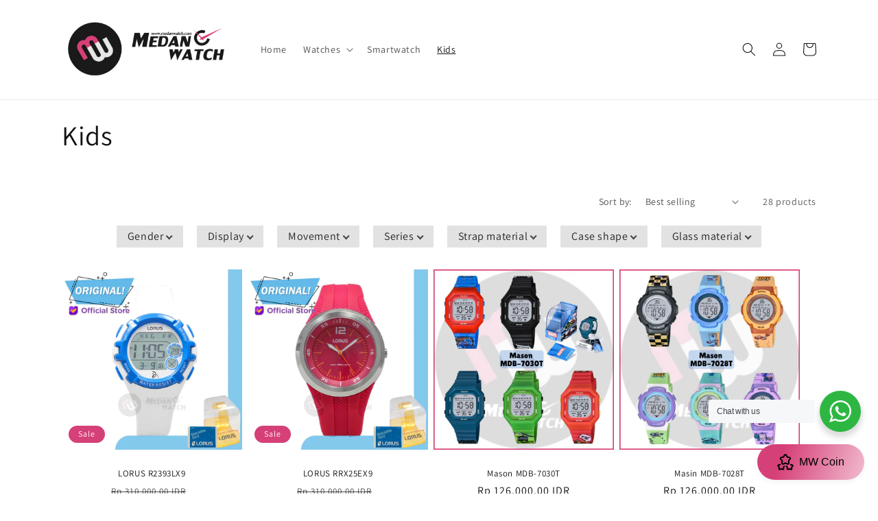

--- FILE ---
content_type: text/html; charset=utf-8
request_url: https://medanwatch.com/collections/kids
body_size: 52369
content:
<!doctype html>
<html class="no-js" lang="en">
  <head>
    <meta charset="utf-8">
    <meta http-equiv="X-UA-Compatible" content="IE=edge">
    <meta name="viewport" content="width=device-width,initial-scale=1">
    <meta name="theme-color" content="">
    <link rel="canonical" href="https://medanwatch.com/collections/kids">
    <link rel="preconnect" href="https://cdn.shopify.com" crossorigin><link rel="icon" type="image/png" href="//medanwatch.com/cdn/shop/files/Symbol_MedanWatch_png.png?crop=center&height=32&v=1665820152&width=32"><link rel="preconnect" href="https://fonts.shopifycdn.com" crossorigin><title>
      Kids
 &ndash; MedanWatch</title>

    

    

<meta property="og:site_name" content="MedanWatch">
<meta property="og:url" content="https://medanwatch.com/collections/kids">
<meta property="og:title" content="Kids">
<meta property="og:type" content="website">
<meta property="og:description" content="MedanWatch menyediakan jam tangan original dan garansi resmi merek Alexandre Christie, Expedition, Christophe Arden, Bonia, Timberland, Alba, Casio, Elvano, Evoke, Digitec, dll"><meta property="og:image" content="http://medanwatch.com/cdn/shop/files/medanwatch-logo-png-400x200_2.png?v=1752729988">
  <meta property="og:image:secure_url" content="https://medanwatch.com/cdn/shop/files/medanwatch-logo-png-400x200_2.png?v=1752729988">
  <meta property="og:image:width" content="400">
  <meta property="og:image:height" content="200"><meta name="twitter:site" content="@medanwatch"><meta name="twitter:card" content="summary_large_image">
<meta name="twitter:title" content="Kids">
<meta name="twitter:description" content="MedanWatch menyediakan jam tangan original dan garansi resmi merek Alexandre Christie, Expedition, Christophe Arden, Bonia, Timberland, Alba, Casio, Elvano, Evoke, Digitec, dll">


    <script src="//medanwatch.com/cdn/shop/t/1/assets/global.js?v=149496944046504657681665737194" defer="defer"></script>
    <style>.spf-filter-loading #gf-products > *:not(.spf-product--skeleton), .spf-filter-loading [data-globo-filter-items] > *:not(.spf-product--skeleton){visibility: hidden; opacity: 0}</style>
<link rel="preconnect" href="https://filter-v2.globosoftware.net" />
<script>
  document.getElementsByTagName('html')[0].classList.add('spf-filter-loading');
  window.addEventListener("globoFilterRenderCompleted",function(e){document.getElementsByTagName('html')[0].classList.remove('spf-filter-loading')})
  window.sortByRelevance = false;
  window.moneyFormat = "Rp {{amount}}";
  window.GloboMoneyFormat = "Rp {{amount}}";
  window.GloboMoneyWithCurrencyFormat = "Rp {{amount}} IDR";
  window.filterPriceRate = 1;
  window.filterPriceAdjustment = 1;

  window.shopCurrency = "IDR";
  window.currentCurrency = "IDR";

  window.isMultiCurrency = false;
  window.globoFilterAssetsUrl = '//medanwatch.com/cdn/shop/t/1/assets/';
  window.assetsUrl = '//medanwatch.com/cdn/shop/t/1/assets/';
  window.filesUrl = '//medanwatch.com/cdn/shop/files/';
  var page_id = 427297243417;
  var globo_filters_json = {"default":14846}
  var GloboFilterConfig = {
    api: {
      filterUrl: "https://filter-v2.globosoftware.net/filter",
      searchUrl: "https://filter-v2.globosoftware.net/search",
      url: "https://filter-v2.globosoftware.net",
    },
    shop: {
      name: "MedanWatch",
      url: "https://medanwatch.com",
      domain: "medanwatchid-2.myshopify.com",
      is_multicurrency: false,
      currency: "IDR",
      cur_currency: "IDR",
      cur_locale: "en",
      cur_country: "ID",
      locale: "en",
      root_url: "",
      country_code: "ID",
      product_image: {width: 360, height: 504},
      no_image_url: "https://cdn.shopify.com/s/images/themes/product-1.png",
      themeStoreId: 887,
      swatches:  [],
      newUrlStruct: true,
      translation: {"default":{"search":{"suggestions":"Suggestions","collections":"Collections","pages":"Pages","product":"Product","products":"Products","view_all":"Search for","view_all_products":"View all products","not_found":"Sorry, nothing found for","product_not_found":"No products were found","no_result_keywords_suggestions_title":"Popular searches","no_result_products_suggestions_title":"However, You may like","zero_character_keywords_suggestions_title":"Suggestions","zero_character_popular_searches_title":"Popular searches","zero_character_products_suggestions_title":"Trending products"},"form":{"heading":"Search products","select":"-- Select --","search":"Search","submit":"Search","clear":"Clear"},"filter":{"filter_by":"Filter By","clear_all":"Clear All","view":"View","clear":"Clear","in_stock":"In Stock","out_of_stock":"Out of Stock","ready_to_ship":"Ready to ship","search":"Search options","choose_values":"Choose values"},"sort":{"sort_by":"Sort By","manually":"Featured","availability_in_stock_first":"Availability","relevance":"Relevance","best_selling":"Best Selling","alphabetically_a_z":"Alphabetically, A-Z","alphabetically_z_a":"Alphabetically, Z-A","price_low_to_high":"Price, low to high","price_high_to_low":"Price, high to low","date_new_to_old":"Date, new to old","date_old_to_new":"Date, old to new","sale_off":"% Sale off"},"product":{"add_to_cart":"Add to cart","unavailable":"Unavailable","sold_out":"Sold out","sale":"Sale","load_more":"Load more","limit":"Show","search":"Search products","no_results":"Sorry, there are no products in this collection"}}},
      redirects: null,
      images: [],
      settings: {"colors_solid_button_labels":"#ffffff","colors_accent_1":"#d64078","gradient_accent_1":"","colors_accent_2":"#d64078","gradient_accent_2":"","colors_text":"#121212","colors_outline_button_labels":"#121212","colors_background_1":"#ffffff","gradient_background_1":"","colors_background_2":"#f3f3f3","gradient_background_2":"","type_header_font":{"error":"json not allowed for this object"},"heading_scale":100,"type_body_font":{"error":"json not allowed for this object"},"body_scale":100,"page_width":1200,"spacing_sections":0,"spacing_grid_horizontal":8,"spacing_grid_vertical":8,"buttons_border_thickness":1,"buttons_border_opacity":100,"buttons_radius":0,"buttons_shadow_opacity":0,"buttons_shadow_horizontal_offset":0,"buttons_shadow_vertical_offset":4,"buttons_shadow_blur":5,"variant_pills_border_thickness":1,"variant_pills_border_opacity":55,"variant_pills_radius":40,"variant_pills_shadow_opacity":0,"variant_pills_shadow_horizontal_offset":0,"variant_pills_shadow_vertical_offset":4,"variant_pills_shadow_blur":5,"inputs_border_thickness":1,"inputs_border_opacity":55,"inputs_radius":0,"inputs_shadow_opacity":0,"inputs_shadow_horizontal_offset":0,"inputs_shadow_vertical_offset":4,"inputs_shadow_blur":5,"card_style":"card","card_image_padding":0,"card_text_alignment":"center","card_color_scheme":"background-1","card_border_thickness":0,"card_border_opacity":10,"card_corner_radius":0,"card_shadow_opacity":0,"card_shadow_horizontal_offset":0,"card_shadow_vertical_offset":4,"card_shadow_blur":5,"collection_card_style":"standard","collection_card_image_padding":0,"collection_card_text_alignment":"left","collection_card_color_scheme":"background-2","collection_card_border_thickness":0,"collection_card_border_opacity":10,"collection_card_corner_radius":0,"collection_card_shadow_opacity":0,"collection_card_shadow_horizontal_offset":0,"collection_card_shadow_vertical_offset":4,"collection_card_shadow_blur":5,"blog_card_style":"standard","blog_card_image_padding":0,"blog_card_text_alignment":"left","blog_card_color_scheme":"background-2","blog_card_border_thickness":0,"blog_card_border_opacity":10,"blog_card_corner_radius":0,"blog_card_shadow_opacity":0,"blog_card_shadow_horizontal_offset":0,"blog_card_shadow_vertical_offset":4,"blog_card_shadow_blur":5,"text_boxes_border_thickness":0,"text_boxes_border_opacity":10,"text_boxes_radius":0,"text_boxes_shadow_opacity":0,"text_boxes_shadow_horizontal_offset":0,"text_boxes_shadow_vertical_offset":4,"text_boxes_shadow_blur":5,"media_border_thickness":1,"media_border_opacity":5,"media_radius":0,"media_shadow_opacity":0,"media_shadow_horizontal_offset":0,"media_shadow_vertical_offset":4,"media_shadow_blur":5,"popup_border_thickness":1,"popup_border_opacity":10,"popup_corner_radius":0,"popup_shadow_opacity":0,"popup_shadow_horizontal_offset":0,"popup_shadow_vertical_offset":4,"popup_shadow_blur":5,"drawer_border_thickness":1,"drawer_border_opacity":10,"drawer_shadow_opacity":0,"drawer_shadow_horizontal_offset":0,"drawer_shadow_vertical_offset":4,"drawer_shadow_blur":5,"badge_position":"bottom left","badge_corner_radius":40,"sale_badge_color_scheme":"accent-2","sold_out_badge_color_scheme":"inverse","accent_icons":"text","social_twitter_link":"https:\/\/twitter.com\/medanwatch","social_facebook_link":"https:\/\/facebook.com\/medanwatchofficial","social_pinterest_link":"","social_instagram_link":"http:\/\/instagram.com\/medanwatch","social_tiktok_link":"https:\/\/tiktok.com\/@medanwatch","social_tumblr_link":"","social_snapchat_link":"","social_youtube_link":"","social_vimeo_link":"","predictive_search_enabled":true,"predictive_search_show_vendor":false,"predictive_search_show_price":true,"favicon":"\/\/medanwatch.com\/cdn\/shop\/files\/Symbol_MedanWatch_png.png?v=1665820152","currency_code_enabled":true,"cart_type":"notification","show_vendor":false,"show_cart_note":false,"checkout_logo_image":"\/\/medanwatch.com\/cdn\/shop\/files\/Logo_MedanWatch_watermark_400x144_4c171031-9542-400b-ab4e-d4176166ba2e.png?v=1665820152","checkout_logo_position":"left","checkout_logo_size":"medium","checkout_body_background_color":"#fff","checkout_input_background_color_mode":"white","checkout_sidebar_background_color":"#fafafa","checkout_heading_font":"-apple-system, BlinkMacSystemFont, 'Segoe UI', Roboto, Helvetica, Arial, sans-serif, 'Apple Color Emoji', 'Segoe UI Emoji', 'Segoe UI Symbol'","checkout_body_font":"-apple-system, BlinkMacSystemFont, 'Segoe UI', Roboto, Helvetica, Arial, sans-serif, 'Apple Color Emoji', 'Segoe UI Emoji', 'Segoe UI Symbol'","checkout_accent_color":"#1878b9","checkout_button_color":"#d64078","checkout_error_color":"#e22120","customer_layout":"customer_area"},
      separate_options: null,
      home_filter: false,
      page: "collection",
      cache: true,
      layout: "theme",
      useCustomTemplate: false
    },
    taxes: null,
    special_countries: null,
    adjustments: null,

    year_make_model: {
      id: null
    },
    filter: {
      id: globo_filters_json[page_id] || globo_filters_json['default'] || 0,
      layout: 1,
      showCount: true,
      showRefine: true,
      isLoadMore: 0,
      filter_on_search_page: true
    },
    search:{
      enable: true,
      zero_character_suggestion: false,
      layout: 3,
    },
    collection: {
      id:427297243417,
      handle:'kids',
      sort: 'created-descending',
      tags: null,
      vendor: null,
      type: null,
      term: null,
      limit: 48,
      products_count: 28,
      enableCollectionSearch: true,
      showSelectedVariantInfo: true,
      excludeTags: null
    },
    customer: false,
    selector: {
      sortBy: '.collection-sorting',
      pagination: '.pagination:first, .paginate:first, .pagination-custom:first, #pagination:first, #gf_pagination_wrap',
      products: '.grid.grid-collage'
    }
  };

</script>
<script defer src="//medanwatch.com/cdn/shop/t/1/assets/v5.globo.filter.lib.js?v=125990636010863947131696490523"></script>
<link rel="preload stylesheet" href="//medanwatch.com/cdn/shop/t/1/assets/v5.globo.filter.css?v=166381055546148731731672837834" as="style">

<link rel="preload stylesheet" href="//medanwatch.com/cdn/shop/t/1/assets/v5.globo.search.css?v=36178431668889589591666172639" as="style">





<script>window.performance && window.performance.mark && window.performance.mark('shopify.content_for_header.start');</script><meta id="shopify-digital-wallet" name="shopify-digital-wallet" content="/55585407257/digital_wallets/dialog">
<meta name="shopify-checkout-api-token" content="5e34614fe99b2f9a22beda363ab80a30">
<meta id="in-context-paypal-metadata" data-shop-id="55585407257" data-venmo-supported="false" data-environment="production" data-locale="en_US" data-paypal-v4="true" data-currency="IDR">
<link rel="alternate" type="application/atom+xml" title="Feed" href="/collections/kids.atom" />
<link rel="alternate" type="application/json+oembed" href="https://medanwatch.com/collections/kids.oembed">
<script async="async" src="/checkouts/internal/preloads.js?locale=en-ID"></script>
<script id="shopify-features" type="application/json">{"accessToken":"5e34614fe99b2f9a22beda363ab80a30","betas":["rich-media-storefront-analytics"],"domain":"medanwatch.com","predictiveSearch":true,"shopId":55585407257,"locale":"en"}</script>
<script>var Shopify = Shopify || {};
Shopify.shop = "medanwatchid-2.myshopify.com";
Shopify.locale = "en";
Shopify.currency = {"active":"IDR","rate":"1.0"};
Shopify.country = "ID";
Shopify.theme = {"name":"Dawn","id":121742000409,"schema_name":"Dawn","schema_version":"7.0.1","theme_store_id":887,"role":"main"};
Shopify.theme.handle = "null";
Shopify.theme.style = {"id":null,"handle":null};
Shopify.cdnHost = "medanwatch.com/cdn";
Shopify.routes = Shopify.routes || {};
Shopify.routes.root = "/";</script>
<script type="module">!function(o){(o.Shopify=o.Shopify||{}).modules=!0}(window);</script>
<script>!function(o){function n(){var o=[];function n(){o.push(Array.prototype.slice.apply(arguments))}return n.q=o,n}var t=o.Shopify=o.Shopify||{};t.loadFeatures=n(),t.autoloadFeatures=n()}(window);</script>
<script id="shop-js-analytics" type="application/json">{"pageType":"collection"}</script>
<script defer="defer" async type="module" src="//medanwatch.com/cdn/shopifycloud/shop-js/modules/v2/client.init-shop-cart-sync_BdyHc3Nr.en.esm.js"></script>
<script defer="defer" async type="module" src="//medanwatch.com/cdn/shopifycloud/shop-js/modules/v2/chunk.common_Daul8nwZ.esm.js"></script>
<script type="module">
  await import("//medanwatch.com/cdn/shopifycloud/shop-js/modules/v2/client.init-shop-cart-sync_BdyHc3Nr.en.esm.js");
await import("//medanwatch.com/cdn/shopifycloud/shop-js/modules/v2/chunk.common_Daul8nwZ.esm.js");

  window.Shopify.SignInWithShop?.initShopCartSync?.({"fedCMEnabled":true,"windoidEnabled":true});

</script>
<script>(function() {
  var isLoaded = false;
  function asyncLoad() {
    if (isLoaded) return;
    isLoaded = true;
    var urls = ["https:\/\/analyzely.gropulse.com\/js\/active.js?shop=medanwatchid-2.myshopify.com","https:\/\/cloudsearch-1f874.kxcdn.com\/shopify.js?srp=\/a\/search\u0026filtersEnabled=1\u0026appEmbedOnly=1\u0026shop=medanwatchid-2.myshopify.com"];
    for (var i = 0; i < urls.length; i++) {
      var s = document.createElement('script');
      s.type = 'text/javascript';
      s.async = true;
      s.src = urls[i];
      var x = document.getElementsByTagName('script')[0];
      x.parentNode.insertBefore(s, x);
    }
  };
  if(window.attachEvent) {
    window.attachEvent('onload', asyncLoad);
  } else {
    window.addEventListener('load', asyncLoad, false);
  }
})();</script>
<script id="__st">var __st={"a":55585407257,"offset":25200,"reqid":"59768aa2-1758-493b-b2d7-13bed624a22a-1768941744","pageurl":"medanwatch.com\/collections\/kids","u":"e5b7a4575690","p":"collection","rtyp":"collection","rid":427297243417};</script>
<script>window.ShopifyPaypalV4VisibilityTracking = true;</script>
<script id="captcha-bootstrap">!function(){'use strict';const t='contact',e='account',n='new_comment',o=[[t,t],['blogs',n],['comments',n],[t,'customer']],c=[[e,'customer_login'],[e,'guest_login'],[e,'recover_customer_password'],[e,'create_customer']],r=t=>t.map((([t,e])=>`form[action*='/${t}']:not([data-nocaptcha='true']) input[name='form_type'][value='${e}']`)).join(','),a=t=>()=>t?[...document.querySelectorAll(t)].map((t=>t.form)):[];function s(){const t=[...o],e=r(t);return a(e)}const i='password',u='form_key',d=['recaptcha-v3-token','g-recaptcha-response','h-captcha-response',i],f=()=>{try{return window.sessionStorage}catch{return}},m='__shopify_v',_=t=>t.elements[u];function p(t,e,n=!1){try{const o=window.sessionStorage,c=JSON.parse(o.getItem(e)),{data:r}=function(t){const{data:e,action:n}=t;return t[m]||n?{data:e,action:n}:{data:t,action:n}}(c);for(const[e,n]of Object.entries(r))t.elements[e]&&(t.elements[e].value=n);n&&o.removeItem(e)}catch(o){console.error('form repopulation failed',{error:o})}}const l='form_type',E='cptcha';function T(t){t.dataset[E]=!0}const w=window,h=w.document,L='Shopify',v='ce_forms',y='captcha';let A=!1;((t,e)=>{const n=(g='f06e6c50-85a8-45c8-87d0-21a2b65856fe',I='https://cdn.shopify.com/shopifycloud/storefront-forms-hcaptcha/ce_storefront_forms_captcha_hcaptcha.v1.5.2.iife.js',D={infoText:'Protected by hCaptcha',privacyText:'Privacy',termsText:'Terms'},(t,e,n)=>{const o=w[L][v],c=o.bindForm;if(c)return c(t,g,e,D).then(n);var r;o.q.push([[t,g,e,D],n]),r=I,A||(h.body.append(Object.assign(h.createElement('script'),{id:'captcha-provider',async:!0,src:r})),A=!0)});var g,I,D;w[L]=w[L]||{},w[L][v]=w[L][v]||{},w[L][v].q=[],w[L][y]=w[L][y]||{},w[L][y].protect=function(t,e){n(t,void 0,e),T(t)},Object.freeze(w[L][y]),function(t,e,n,w,h,L){const[v,y,A,g]=function(t,e,n){const i=e?o:[],u=t?c:[],d=[...i,...u],f=r(d),m=r(i),_=r(d.filter((([t,e])=>n.includes(e))));return[a(f),a(m),a(_),s()]}(w,h,L),I=t=>{const e=t.target;return e instanceof HTMLFormElement?e:e&&e.form},D=t=>v().includes(t);t.addEventListener('submit',(t=>{const e=I(t);if(!e)return;const n=D(e)&&!e.dataset.hcaptchaBound&&!e.dataset.recaptchaBound,o=_(e),c=g().includes(e)&&(!o||!o.value);(n||c)&&t.preventDefault(),c&&!n&&(function(t){try{if(!f())return;!function(t){const e=f();if(!e)return;const n=_(t);if(!n)return;const o=n.value;o&&e.removeItem(o)}(t);const e=Array.from(Array(32),(()=>Math.random().toString(36)[2])).join('');!function(t,e){_(t)||t.append(Object.assign(document.createElement('input'),{type:'hidden',name:u})),t.elements[u].value=e}(t,e),function(t,e){const n=f();if(!n)return;const o=[...t.querySelectorAll(`input[type='${i}']`)].map((({name:t})=>t)),c=[...d,...o],r={};for(const[a,s]of new FormData(t).entries())c.includes(a)||(r[a]=s);n.setItem(e,JSON.stringify({[m]:1,action:t.action,data:r}))}(t,e)}catch(e){console.error('failed to persist form',e)}}(e),e.submit())}));const S=(t,e)=>{t&&!t.dataset[E]&&(n(t,e.some((e=>e===t))),T(t))};for(const o of['focusin','change'])t.addEventListener(o,(t=>{const e=I(t);D(e)&&S(e,y())}));const B=e.get('form_key'),M=e.get(l),P=B&&M;t.addEventListener('DOMContentLoaded',(()=>{const t=y();if(P)for(const e of t)e.elements[l].value===M&&p(e,B);[...new Set([...A(),...v().filter((t=>'true'===t.dataset.shopifyCaptcha))])].forEach((e=>S(e,t)))}))}(h,new URLSearchParams(w.location.search),n,t,e,['guest_login'])})(!0,!0)}();</script>
<script integrity="sha256-4kQ18oKyAcykRKYeNunJcIwy7WH5gtpwJnB7kiuLZ1E=" data-source-attribution="shopify.loadfeatures" defer="defer" src="//medanwatch.com/cdn/shopifycloud/storefront/assets/storefront/load_feature-a0a9edcb.js" crossorigin="anonymous"></script>
<script data-source-attribution="shopify.dynamic_checkout.dynamic.init">var Shopify=Shopify||{};Shopify.PaymentButton=Shopify.PaymentButton||{isStorefrontPortableWallets:!0,init:function(){window.Shopify.PaymentButton.init=function(){};var t=document.createElement("script");t.src="https://medanwatch.com/cdn/shopifycloud/portable-wallets/latest/portable-wallets.en.js",t.type="module",document.head.appendChild(t)}};
</script>
<script data-source-attribution="shopify.dynamic_checkout.buyer_consent">
  function portableWalletsHideBuyerConsent(e){var t=document.getElementById("shopify-buyer-consent"),n=document.getElementById("shopify-subscription-policy-button");t&&n&&(t.classList.add("hidden"),t.setAttribute("aria-hidden","true"),n.removeEventListener("click",e))}function portableWalletsShowBuyerConsent(e){var t=document.getElementById("shopify-buyer-consent"),n=document.getElementById("shopify-subscription-policy-button");t&&n&&(t.classList.remove("hidden"),t.removeAttribute("aria-hidden"),n.addEventListener("click",e))}window.Shopify?.PaymentButton&&(window.Shopify.PaymentButton.hideBuyerConsent=portableWalletsHideBuyerConsent,window.Shopify.PaymentButton.showBuyerConsent=portableWalletsShowBuyerConsent);
</script>
<script data-source-attribution="shopify.dynamic_checkout.cart.bootstrap">document.addEventListener("DOMContentLoaded",(function(){function t(){return document.querySelector("shopify-accelerated-checkout-cart, shopify-accelerated-checkout")}if(t())Shopify.PaymentButton.init();else{new MutationObserver((function(e,n){t()&&(Shopify.PaymentButton.init(),n.disconnect())})).observe(document.body,{childList:!0,subtree:!0})}}));
</script>
<link id="shopify-accelerated-checkout-styles" rel="stylesheet" media="screen" href="https://medanwatch.com/cdn/shopifycloud/portable-wallets/latest/accelerated-checkout-backwards-compat.css" crossorigin="anonymous">
<style id="shopify-accelerated-checkout-cart">
        #shopify-buyer-consent {
  margin-top: 1em;
  display: inline-block;
  width: 100%;
}

#shopify-buyer-consent.hidden {
  display: none;
}

#shopify-subscription-policy-button {
  background: none;
  border: none;
  padding: 0;
  text-decoration: underline;
  font-size: inherit;
  cursor: pointer;
}

#shopify-subscription-policy-button::before {
  box-shadow: none;
}

      </style>
<script id="sections-script" data-sections="header,footer" defer="defer" src="//medanwatch.com/cdn/shop/t/1/compiled_assets/scripts.js?v=1279"></script>
<script>window.performance && window.performance.mark && window.performance.mark('shopify.content_for_header.end');</script>


    <style data-shopify>
      @font-face {
  font-family: Assistant;
  font-weight: 400;
  font-style: normal;
  font-display: swap;
  src: url("//medanwatch.com/cdn/fonts/assistant/assistant_n4.9120912a469cad1cc292572851508ca49d12e768.woff2") format("woff2"),
       url("//medanwatch.com/cdn/fonts/assistant/assistant_n4.6e9875ce64e0fefcd3f4446b7ec9036b3ddd2985.woff") format("woff");
}

      @font-face {
  font-family: Assistant;
  font-weight: 700;
  font-style: normal;
  font-display: swap;
  src: url("//medanwatch.com/cdn/fonts/assistant/assistant_n7.bf44452348ec8b8efa3aa3068825305886b1c83c.woff2") format("woff2"),
       url("//medanwatch.com/cdn/fonts/assistant/assistant_n7.0c887fee83f6b3bda822f1150b912c72da0f7b64.woff") format("woff");
}

      
      
      @font-face {
  font-family: Assistant;
  font-weight: 400;
  font-style: normal;
  font-display: swap;
  src: url("//medanwatch.com/cdn/fonts/assistant/assistant_n4.9120912a469cad1cc292572851508ca49d12e768.woff2") format("woff2"),
       url("//medanwatch.com/cdn/fonts/assistant/assistant_n4.6e9875ce64e0fefcd3f4446b7ec9036b3ddd2985.woff") format("woff");
}


      :root {
        --font-body-family: Assistant, sans-serif;
        --font-body-style: normal;
        --font-body-weight: 400;
        --font-body-weight-bold: 700;

        --font-heading-family: Assistant, sans-serif;
        --font-heading-style: normal;
        --font-heading-weight: 400;

        --font-body-scale: 1.0;
        --font-heading-scale: 1.0;

        --color-base-text: 18, 18, 18;
        --color-shadow: 18, 18, 18;
        --color-base-background-1: 255, 255, 255;
        --color-base-background-2: 243, 243, 243;
        --color-base-solid-button-labels: 255, 255, 255;
        --color-base-outline-button-labels: 18, 18, 18;
        --color-base-accent-1: 214, 64, 120;
        --color-base-accent-2: 214, 64, 120;
        --payment-terms-background-color: #ffffff;

        --gradient-base-background-1: #ffffff;
        --gradient-base-background-2: #f3f3f3;
        --gradient-base-accent-1: #d64078;
        --gradient-base-accent-2: #d64078;

        --media-padding: px;
        --media-border-opacity: 0.05;
        --media-border-width: 1px;
        --media-radius: 0px;
        --media-shadow-opacity: 0.0;
        --media-shadow-horizontal-offset: 0px;
        --media-shadow-vertical-offset: 4px;
        --media-shadow-blur-radius: 5px;
        --media-shadow-visible: 0;

        --page-width: 120rem;
        --page-width-margin: 0rem;

        --product-card-image-padding: 0.0rem;
        --product-card-corner-radius: 0.0rem;
        --product-card-text-alignment: center;
        --product-card-border-width: 0.0rem;
        --product-card-border-opacity: 0.1;
        --product-card-shadow-opacity: 0.0;
        --product-card-shadow-visible: 0;
        --product-card-shadow-horizontal-offset: 0.0rem;
        --product-card-shadow-vertical-offset: 0.4rem;
        --product-card-shadow-blur-radius: 0.5rem;

        --collection-card-image-padding: 0.0rem;
        --collection-card-corner-radius: 0.0rem;
        --collection-card-text-alignment: left;
        --collection-card-border-width: 0.0rem;
        --collection-card-border-opacity: 0.1;
        --collection-card-shadow-opacity: 0.0;
        --collection-card-shadow-visible: 0;
        --collection-card-shadow-horizontal-offset: 0.0rem;
        --collection-card-shadow-vertical-offset: 0.4rem;
        --collection-card-shadow-blur-radius: 0.5rem;

        --blog-card-image-padding: 0.0rem;
        --blog-card-corner-radius: 0.0rem;
        --blog-card-text-alignment: left;
        --blog-card-border-width: 0.0rem;
        --blog-card-border-opacity: 0.1;
        --blog-card-shadow-opacity: 0.0;
        --blog-card-shadow-visible: 0;
        --blog-card-shadow-horizontal-offset: 0.0rem;
        --blog-card-shadow-vertical-offset: 0.4rem;
        --blog-card-shadow-blur-radius: 0.5rem;

        --badge-corner-radius: 4.0rem;

        --popup-border-width: 1px;
        --popup-border-opacity: 0.1;
        --popup-corner-radius: 0px;
        --popup-shadow-opacity: 0.0;
        --popup-shadow-horizontal-offset: 0px;
        --popup-shadow-vertical-offset: 4px;
        --popup-shadow-blur-radius: 5px;

        --drawer-border-width: 1px;
        --drawer-border-opacity: 0.1;
        --drawer-shadow-opacity: 0.0;
        --drawer-shadow-horizontal-offset: 0px;
        --drawer-shadow-vertical-offset: 4px;
        --drawer-shadow-blur-radius: 5px;

        --spacing-sections-desktop: 0px;
        --spacing-sections-mobile: 0px;

        --grid-desktop-vertical-spacing: 8px;
        --grid-desktop-horizontal-spacing: 8px;
        --grid-mobile-vertical-spacing: 4px;
        --grid-mobile-horizontal-spacing: 4px;

        --text-boxes-border-opacity: 0.1;
        --text-boxes-border-width: 0px;
        --text-boxes-radius: 0px;
        --text-boxes-shadow-opacity: 0.0;
        --text-boxes-shadow-visible: 0;
        --text-boxes-shadow-horizontal-offset: 0px;
        --text-boxes-shadow-vertical-offset: 4px;
        --text-boxes-shadow-blur-radius: 5px;

        --buttons-radius: 0px;
        --buttons-radius-outset: 0px;
        --buttons-border-width: 1px;
        --buttons-border-opacity: 1.0;
        --buttons-shadow-opacity: 0.0;
        --buttons-shadow-visible: 0;
        --buttons-shadow-horizontal-offset: 0px;
        --buttons-shadow-vertical-offset: 4px;
        --buttons-shadow-blur-radius: 5px;
        --buttons-border-offset: 0px;

        --inputs-radius: 0px;
        --inputs-border-width: 1px;
        --inputs-border-opacity: 0.55;
        --inputs-shadow-opacity: 0.0;
        --inputs-shadow-horizontal-offset: 0px;
        --inputs-margin-offset: 0px;
        --inputs-shadow-vertical-offset: 4px;
        --inputs-shadow-blur-radius: 5px;
        --inputs-radius-outset: 0px;

        --variant-pills-radius: 40px;
        --variant-pills-border-width: 1px;
        --variant-pills-border-opacity: 0.55;
        --variant-pills-shadow-opacity: 0.0;
        --variant-pills-shadow-horizontal-offset: 0px;
        --variant-pills-shadow-vertical-offset: 4px;
        --variant-pills-shadow-blur-radius: 5px;
      }

      *,
      *::before,
      *::after {
        box-sizing: inherit;
      }

      html {
        box-sizing: border-box;
        font-size: calc(var(--font-body-scale) * 62.5%);
        height: 100%;
      }

      body {
        display: grid;
        grid-template-rows: auto auto 1fr auto;
        grid-template-columns: 100%;
        min-height: 100%;
        margin: 0;
        font-size: 1.5rem;
        letter-spacing: 0.06rem;
        line-height: calc(1 + 0.8 / var(--font-body-scale));
        font-family: var(--font-body-family);
        font-style: var(--font-body-style);
        font-weight: var(--font-body-weight);
      }

      @media screen and (min-width: 750px) {
        body {
          font-size: 1.6rem;
        }
      }
    </style>

    <link href="//medanwatch.com/cdn/shop/t/1/assets/base.css?v=88290808517547527771665737215" rel="stylesheet" type="text/css" media="all" />
<link rel="preload" as="font" href="//medanwatch.com/cdn/fonts/assistant/assistant_n4.9120912a469cad1cc292572851508ca49d12e768.woff2" type="font/woff2" crossorigin><link rel="preload" as="font" href="//medanwatch.com/cdn/fonts/assistant/assistant_n4.9120912a469cad1cc292572851508ca49d12e768.woff2" type="font/woff2" crossorigin><link rel="stylesheet" href="//medanwatch.com/cdn/shop/t/1/assets/component-predictive-search.css?v=83512081251802922551665737190" media="print" onload="this.media='all'"><script>document.documentElement.className = document.documentElement.className.replace('no-js', 'js');
    if (Shopify.designMode) {
      document.documentElement.classList.add('shopify-design-mode');
    }
    </script>
    <script type="text/javascript">
		document.onkeydown = function (event) {
		     event = (event || window.event);
		     if (event.keyCode == 123 || event.keyCode == 18)
		     {
		           return false;
		     }
		}
		document.addEventListener('contextmenu', event => event.preventDefault());
	</script>
  
  
  <meta name="google-site-verification" content="pyETSmU-mcKytYq2oho4fUc1PL8AsxxOgQAodKc5QKc" />

  



<!-- BEGIN app block: shopify://apps/analyzely-google-analytics-4/blocks/analyzely/b3a3a697-6f42-4507-a5ae-c447f6da2c9d -->

  <!-- Global site tag (gtag.js) - Google Analytics -->
  <script
    async
    src="https://www.googletagmanager.com/gtag/js?id=UA-115483206-1&l=analyzelyDataLayer"
  ></script>
  <script>
    // save analyzely data to session storage if available
    sessionStorage.setItem('groPulseAnalyzelyData', JSON.stringify({"analyticsVersion":"ga4","measurementId":"UA-115483206-1","trackingId":"","isECActive":false,"selectedDataLayer":["purchase","initiateCheckout","addToCart"],"isTaxAdded":false,"isShippingAdded":false,"shopName":"medanwatchid-2.myshopify.com"}));

    const isGroPulseAnalyzelyWebPixelLoaded = Boolean(sessionStorage.getItem("isGroPulseAnalyzelyWebPixelLoaded"));

    window.analyzelyDataLayer = window.analyzelyDataLayer || [];
    function analyzelyGtag() {
      analyzelyDataLayer.push(arguments);
    }

    window.Shopify.loadFeatures([
      {
        name: "consent-tracking-api",
        version: "0.1"
      }
    ], (error) => {
      if (error) {
        throw error;
      }

      const analyzelyTrackingConsentStatus = null;

      if(!analyzelyTrackingConsentStatus){
        const event = new Event("analyzely_consent_set");
        window.dispatchEvent(event);
        return;
      }

      const isTrackingConsentGiven = Shopify.customerPrivacy.userCanBeTracked();
      if (isTrackingConsentGiven) {
        analyzelyGtag('consent', 'default', {
          'ad_storage': 'granted',
          'ad_user_data': 'granted',
          'ad_personalization': 'granted',
          'analytics_storage': 'granted'
        });
      }
      else{
        analyzelyGtag('consent', 'default', {
          'ad_storage': 'denied',
          'ad_user_data': 'denied',
          'ad_personalization': 'denied',
          'analytics_storage': 'denied'
        });
      }
      document.addEventListener("visitorConsentCollected", (event) => {
      if(event.detail.analyticsAllowed) {
        analyzelyGtag('consent', 'update', {
          'ad_storage': 'granted',
          'ad_user_data': 'granted',
          'ad_personalization': 'granted',
          'analytics_storage': 'granted'
        });
      }
      else {
        analyzelyGtag('consent', 'update', {
          'ad_storage': 'denied',
          'ad_user_data': 'denied',
          'ad_personalization': 'denied',
          'analytics_storage': 'denied'
        });
      }
      });
      const event = new Event("analyzely_consent_set");
      window.dispatchEvent(event);
    });

    window.addEventListener("analyzely_consent_set", () => {
      analyzelyGtag('js', new Date());
      analyzelyGtag('config', 'UA-115483206-1');const startEvent = new Event("analyzely_start_tracking");
      if (document.readyState === "complete") {
        window.dispatchEvent(startEvent);
      } else {
        window.addEventListener("load", () => window.dispatchEvent(startEvent));
      }
    })
  </script>

  <script>
    window.analyzelyGtag = window.analyzelyGtag || function () {};
  </script>
    
  


    <script>
      function htHGACheckCart() {
        /**
         *
         * @param {Array} dataList
         * @param {Object} singleData
         */
        const isDataUseable = (dataList, checkData) => {
          if (dataList.length === 0) return checkData;

          for (let index = 0; index < dataList.length; index++) {
            const singleData = dataList[index];
            if (singleData.id === checkData.id) {
              if (checkData.quantity > singleData.quantity) {
                const newData = {
                  ...checkData,
                  quantity: checkData.quantity - singleData.quantity,
                };
                return newData;
              } else {
                return false;
              }
            }
          }
          return checkData;
        };

        /**
         *
         * @param {Array} localStoreData
         * @param {Array} newFetchData
         */
        const checkAddToACart = (localStoreData, newFetchData) => {
          return newFetchData.map((singleFetchData) => isDataUseable(localStoreData, singleFetchData)).filter(Boolean);
        };

        /**
         *
         * @param {Array} localStoreData
         * @param {Array} newFetchData
         */
        const checkRemoveFromACart = (localStoreData, newFetchData) => {
          return localStoreData
            .map((singleLocalStoreData) => isDataUseable(newFetchData, singleLocalStoreData))
            .filter(Boolean);
        };

        const addToCartFire = (cartData, rawCartData) => {
          const dataLayerItems = cartData.map((singleCartData, i) => {
            return {
              item_id: singleCartData.product_id,
              item_name: singleCartData.product_title,
              currency: Shopify.currency.active || ShopifyAnalytics.meta.currency,
              item_brand: singleCartData.vendor,
              item_variant: singleCartData.variant_title,
              quantity: singleCartData.quantity,
              price: singleCartData.price / 100,
            };
          });

          analyzelyGtag('event', 'add_to_cart', {
            currency: rawCartData.currency,
            value: rawCartData.total_price / 100,
            items: dataLayerItems,
          });
        };

        const removeFromCartFire = (cartData, rawCartData) => {
          const dataLayerItems = cartData.map((singleCartData, i) => {
            return {
              item_id: singleCartData.product_id,
              item_name: singleCartData.product_title,
              currency: Shopify.currency.active || ShopifyAnalytics.meta.currency,
              item_brand: singleCartData.vendor,
              item_variant: singleCartData.variant_title,
              quantity: singleCartData.quantity,
              price: singleCartData.price / 100,
            };
          });

          analyzelyGtag('event', 'remove_from_cart', {
            currency: rawCartData.currency,
            value: rawCartData.total_price / 100,
            items: dataLayerItems,
          });
        };

        setInterval(function () {
          fetch('/cart.js')
            .then((response) => response.json())
            .then((data) => {
              const lsData = JSON.parse(localStorage.getItem('ht-hga-cart-data')) || [];

              const fetchData = data.items;

              const addToCart = checkAddToACart(lsData, fetchData);
              addToCart.length !== 0 && addToCartFire(addToCart, data);

              const removeFromCart = checkRemoveFromACart(lsData, fetchData);
              removeFromCart.length !== 0 && removeFromCartFire(removeFromCart, data);

              localStorage.setItem('ht-hga-cart-data', JSON.stringify(fetchData));
            });
        }, 3000);
      }

      if(!isGroPulseAnalyzelyWebPixelLoaded){
        window.addEventListener('analyzely_start_tracking', htHGACheckCart);
      }
    </script>
  

    <script>
      if(!isGroPulseAnalyzelyWebPixelLoaded){
        window.addEventListener('analyzely_start_tracking', (event) => {
          (function () {
            function fireInitiateCheckout(catData) {
              analyzelyGtag('event', 'begin_checkout', {
                currency: catData.currency,
                value: catData.total_price / 100,
                items: catData.items.map((item, index) => ({
                  item_id: item.product_id,
                  item_name: item.product_title,
                  currency: catData.currency,
                  index: index,
                  item_variant: item.variant_title,
                  price: item.price / 100,
                  quantity: item.quantity,
                  item_brand: item.vendor,
                })),
              });
            }

            function checkoutButtonClickHandler() {
              fetch('/cart.js')
                .then((response) => response.json())
                .then((data) => {
                  fireInitiateCheckout(data);
                });
            }

            window.hso_checkoutButtonClickHandler = checkoutButtonClickHandler;

            function setCheckoutButtonEvent() {
              if (document.querySelectorAll("[name='checkout']").length !== 0) {
                document.querySelectorAll("[name='checkout']").forEach((singleButton) => {
                  singleButton.addEventListener('click', checkoutButtonClickHandler);
                });
              }
              if (document.querySelectorAll("[href='/checkout']").length !== 0) {
                document.querySelectorAll("[href='/checkout']").forEach((singleButton) => {
                  singleButton.addEventListener('click', checkoutButtonClickHandler);
                });
              }
            }

            setCheckoutButtonEvent();

            const targetNode = document.body;
            const config = {
              attributes: true,
              childList: true,
              subtree: true,
            };
            const callback = function (mutationsList, observer) {
              setCheckoutButtonEvent();
            };

            const observer = new MutationObserver(callback);
            observer.observe(targetNode, config);
          })();
        });
      }
    </script>
  

<!-- END app block --><!-- BEGIN app block: shopify://apps/xcloud-search-product-filter/blocks/cloudsearch_opt/8ddbd0bf-e311-492e-ab28-69d0ad268fac --><!-- END app block --><script src="https://cdn.shopify.com/extensions/019b8d54-2388-79d8-becc-d32a3afe2c7a/omnisend-50/assets/omnisend-in-shop.js" type="text/javascript" defer="defer"></script>
<script src="https://cdn.shopify.com/extensions/019b03f2-74ec-7b24-a3a5-6d0193115a31/cloudsearch-63/assets/shopify.js" type="text/javascript" defer="defer"></script>
<link href="https://monorail-edge.shopifysvc.com" rel="dns-prefetch">
<script>(function(){if ("sendBeacon" in navigator && "performance" in window) {try {var session_token_from_headers = performance.getEntriesByType('navigation')[0].serverTiming.find(x => x.name == '_s').description;} catch {var session_token_from_headers = undefined;}var session_cookie_matches = document.cookie.match(/_shopify_s=([^;]*)/);var session_token_from_cookie = session_cookie_matches && session_cookie_matches.length === 2 ? session_cookie_matches[1] : "";var session_token = session_token_from_headers || session_token_from_cookie || "";function handle_abandonment_event(e) {var entries = performance.getEntries().filter(function(entry) {return /monorail-edge.shopifysvc.com/.test(entry.name);});if (!window.abandonment_tracked && entries.length === 0) {window.abandonment_tracked = true;var currentMs = Date.now();var navigation_start = performance.timing.navigationStart;var payload = {shop_id: 55585407257,url: window.location.href,navigation_start,duration: currentMs - navigation_start,session_token,page_type: "collection"};window.navigator.sendBeacon("https://monorail-edge.shopifysvc.com/v1/produce", JSON.stringify({schema_id: "online_store_buyer_site_abandonment/1.1",payload: payload,metadata: {event_created_at_ms: currentMs,event_sent_at_ms: currentMs}}));}}window.addEventListener('pagehide', handle_abandonment_event);}}());</script>
<script id="web-pixels-manager-setup">(function e(e,d,r,n,o){if(void 0===o&&(o={}),!Boolean(null===(a=null===(i=window.Shopify)||void 0===i?void 0:i.analytics)||void 0===a?void 0:a.replayQueue)){var i,a;window.Shopify=window.Shopify||{};var t=window.Shopify;t.analytics=t.analytics||{};var s=t.analytics;s.replayQueue=[],s.publish=function(e,d,r){return s.replayQueue.push([e,d,r]),!0};try{self.performance.mark("wpm:start")}catch(e){}var l=function(){var e={modern:/Edge?\/(1{2}[4-9]|1[2-9]\d|[2-9]\d{2}|\d{4,})\.\d+(\.\d+|)|Firefox\/(1{2}[4-9]|1[2-9]\d|[2-9]\d{2}|\d{4,})\.\d+(\.\d+|)|Chrom(ium|e)\/(9{2}|\d{3,})\.\d+(\.\d+|)|(Maci|X1{2}).+ Version\/(15\.\d+|(1[6-9]|[2-9]\d|\d{3,})\.\d+)([,.]\d+|)( \(\w+\)|)( Mobile\/\w+|) Safari\/|Chrome.+OPR\/(9{2}|\d{3,})\.\d+\.\d+|(CPU[ +]OS|iPhone[ +]OS|CPU[ +]iPhone|CPU IPhone OS|CPU iPad OS)[ +]+(15[._]\d+|(1[6-9]|[2-9]\d|\d{3,})[._]\d+)([._]\d+|)|Android:?[ /-](13[3-9]|1[4-9]\d|[2-9]\d{2}|\d{4,})(\.\d+|)(\.\d+|)|Android.+Firefox\/(13[5-9]|1[4-9]\d|[2-9]\d{2}|\d{4,})\.\d+(\.\d+|)|Android.+Chrom(ium|e)\/(13[3-9]|1[4-9]\d|[2-9]\d{2}|\d{4,})\.\d+(\.\d+|)|SamsungBrowser\/([2-9]\d|\d{3,})\.\d+/,legacy:/Edge?\/(1[6-9]|[2-9]\d|\d{3,})\.\d+(\.\d+|)|Firefox\/(5[4-9]|[6-9]\d|\d{3,})\.\d+(\.\d+|)|Chrom(ium|e)\/(5[1-9]|[6-9]\d|\d{3,})\.\d+(\.\d+|)([\d.]+$|.*Safari\/(?![\d.]+ Edge\/[\d.]+$))|(Maci|X1{2}).+ Version\/(10\.\d+|(1[1-9]|[2-9]\d|\d{3,})\.\d+)([,.]\d+|)( \(\w+\)|)( Mobile\/\w+|) Safari\/|Chrome.+OPR\/(3[89]|[4-9]\d|\d{3,})\.\d+\.\d+|(CPU[ +]OS|iPhone[ +]OS|CPU[ +]iPhone|CPU IPhone OS|CPU iPad OS)[ +]+(10[._]\d+|(1[1-9]|[2-9]\d|\d{3,})[._]\d+)([._]\d+|)|Android:?[ /-](13[3-9]|1[4-9]\d|[2-9]\d{2}|\d{4,})(\.\d+|)(\.\d+|)|Mobile Safari.+OPR\/([89]\d|\d{3,})\.\d+\.\d+|Android.+Firefox\/(13[5-9]|1[4-9]\d|[2-9]\d{2}|\d{4,})\.\d+(\.\d+|)|Android.+Chrom(ium|e)\/(13[3-9]|1[4-9]\d|[2-9]\d{2}|\d{4,})\.\d+(\.\d+|)|Android.+(UC? ?Browser|UCWEB|U3)[ /]?(15\.([5-9]|\d{2,})|(1[6-9]|[2-9]\d|\d{3,})\.\d+)\.\d+|SamsungBrowser\/(5\.\d+|([6-9]|\d{2,})\.\d+)|Android.+MQ{2}Browser\/(14(\.(9|\d{2,})|)|(1[5-9]|[2-9]\d|\d{3,})(\.\d+|))(\.\d+|)|K[Aa][Ii]OS\/(3\.\d+|([4-9]|\d{2,})\.\d+)(\.\d+|)/},d=e.modern,r=e.legacy,n=navigator.userAgent;return n.match(d)?"modern":n.match(r)?"legacy":"unknown"}(),u="modern"===l?"modern":"legacy",c=(null!=n?n:{modern:"",legacy:""})[u],f=function(e){return[e.baseUrl,"/wpm","/b",e.hashVersion,"modern"===e.buildTarget?"m":"l",".js"].join("")}({baseUrl:d,hashVersion:r,buildTarget:u}),m=function(e){var d=e.version,r=e.bundleTarget,n=e.surface,o=e.pageUrl,i=e.monorailEndpoint;return{emit:function(e){var a=e.status,t=e.errorMsg,s=(new Date).getTime(),l=JSON.stringify({metadata:{event_sent_at_ms:s},events:[{schema_id:"web_pixels_manager_load/3.1",payload:{version:d,bundle_target:r,page_url:o,status:a,surface:n,error_msg:t},metadata:{event_created_at_ms:s}}]});if(!i)return console&&console.warn&&console.warn("[Web Pixels Manager] No Monorail endpoint provided, skipping logging."),!1;try{return self.navigator.sendBeacon.bind(self.navigator)(i,l)}catch(e){}var u=new XMLHttpRequest;try{return u.open("POST",i,!0),u.setRequestHeader("Content-Type","text/plain"),u.send(l),!0}catch(e){return console&&console.warn&&console.warn("[Web Pixels Manager] Got an unhandled error while logging to Monorail."),!1}}}}({version:r,bundleTarget:l,surface:e.surface,pageUrl:self.location.href,monorailEndpoint:e.monorailEndpoint});try{o.browserTarget=l,function(e){var d=e.src,r=e.async,n=void 0===r||r,o=e.onload,i=e.onerror,a=e.sri,t=e.scriptDataAttributes,s=void 0===t?{}:t,l=document.createElement("script"),u=document.querySelector("head"),c=document.querySelector("body");if(l.async=n,l.src=d,a&&(l.integrity=a,l.crossOrigin="anonymous"),s)for(var f in s)if(Object.prototype.hasOwnProperty.call(s,f))try{l.dataset[f]=s[f]}catch(e){}if(o&&l.addEventListener("load",o),i&&l.addEventListener("error",i),u)u.appendChild(l);else{if(!c)throw new Error("Did not find a head or body element to append the script");c.appendChild(l)}}({src:f,async:!0,onload:function(){if(!function(){var e,d;return Boolean(null===(d=null===(e=window.Shopify)||void 0===e?void 0:e.analytics)||void 0===d?void 0:d.initialized)}()){var d=window.webPixelsManager.init(e)||void 0;if(d){var r=window.Shopify.analytics;r.replayQueue.forEach((function(e){var r=e[0],n=e[1],o=e[2];d.publishCustomEvent(r,n,o)})),r.replayQueue=[],r.publish=d.publishCustomEvent,r.visitor=d.visitor,r.initialized=!0}}},onerror:function(){return m.emit({status:"failed",errorMsg:"".concat(f," has failed to load")})},sri:function(e){var d=/^sha384-[A-Za-z0-9+/=]+$/;return"string"==typeof e&&d.test(e)}(c)?c:"",scriptDataAttributes:o}),m.emit({status:"loading"})}catch(e){m.emit({status:"failed",errorMsg:(null==e?void 0:e.message)||"Unknown error"})}}})({shopId: 55585407257,storefrontBaseUrl: "https://medanwatch.com",extensionsBaseUrl: "https://extensions.shopifycdn.com/cdn/shopifycloud/web-pixels-manager",monorailEndpoint: "https://monorail-edge.shopifysvc.com/unstable/produce_batch",surface: "storefront-renderer",enabledBetaFlags: ["2dca8a86"],webPixelsConfigList: [{"id":"1433731353","configuration":"{\"webPixelName\":\"Judge.me\"}","eventPayloadVersion":"v1","runtimeContext":"STRICT","scriptVersion":"34ad157958823915625854214640f0bf","type":"APP","apiClientId":683015,"privacyPurposes":["ANALYTICS"],"dataSharingAdjustments":{"protectedCustomerApprovalScopes":["read_customer_email","read_customer_name","read_customer_personal_data","read_customer_phone"]}},{"id":"905675033","configuration":"{\"config\":\"{\\\"google_tag_ids\\\":[\\\"GT-T5MRD7C\\\"],\\\"target_country\\\":\\\"ID\\\",\\\"gtag_events\\\":[{\\\"type\\\":\\\"view_item\\\",\\\"action_label\\\":\\\"MC-2P4Q4NTCG9\\\"},{\\\"type\\\":\\\"purchase\\\",\\\"action_label\\\":\\\"MC-2P4Q4NTCG9\\\"},{\\\"type\\\":\\\"page_view\\\",\\\"action_label\\\":\\\"MC-2P4Q4NTCG9\\\"}],\\\"enable_monitoring_mode\\\":false}\"}","eventPayloadVersion":"v1","runtimeContext":"OPEN","scriptVersion":"b2a88bafab3e21179ed38636efcd8a93","type":"APP","apiClientId":1780363,"privacyPurposes":[],"dataSharingAdjustments":{"protectedCustomerApprovalScopes":["read_customer_address","read_customer_email","read_customer_name","read_customer_personal_data","read_customer_phone"]}},{"id":"292978969","configuration":"{\"apiURL\":\"https:\/\/api.omnisend.com\",\"appURL\":\"https:\/\/app.omnisend.com\",\"brandID\":\"634d175c9291037bab01df97\",\"trackingURL\":\"https:\/\/wt.omnisendlink.com\"}","eventPayloadVersion":"v1","runtimeContext":"STRICT","scriptVersion":"aa9feb15e63a302383aa48b053211bbb","type":"APP","apiClientId":186001,"privacyPurposes":["ANALYTICS","MARKETING","SALE_OF_DATA"],"dataSharingAdjustments":{"protectedCustomerApprovalScopes":["read_customer_address","read_customer_email","read_customer_name","read_customer_personal_data","read_customer_phone"]}},{"id":"150044953","eventPayloadVersion":"v1","runtimeContext":"LAX","scriptVersion":"1","type":"CUSTOM","privacyPurposes":["ANALYTICS"],"name":"Google Analytics tag (migrated)"},{"id":"shopify-app-pixel","configuration":"{}","eventPayloadVersion":"v1","runtimeContext":"STRICT","scriptVersion":"0450","apiClientId":"shopify-pixel","type":"APP","privacyPurposes":["ANALYTICS","MARKETING"]},{"id":"shopify-custom-pixel","eventPayloadVersion":"v1","runtimeContext":"LAX","scriptVersion":"0450","apiClientId":"shopify-pixel","type":"CUSTOM","privacyPurposes":["ANALYTICS","MARKETING"]}],isMerchantRequest: false,initData: {"shop":{"name":"MedanWatch","paymentSettings":{"currencyCode":"IDR"},"myshopifyDomain":"medanwatchid-2.myshopify.com","countryCode":"ID","storefrontUrl":"https:\/\/medanwatch.com"},"customer":null,"cart":null,"checkout":null,"productVariants":[],"purchasingCompany":null},},"https://medanwatch.com/cdn","fcfee988w5aeb613cpc8e4bc33m6693e112",{"modern":"","legacy":""},{"shopId":"55585407257","storefrontBaseUrl":"https:\/\/medanwatch.com","extensionBaseUrl":"https:\/\/extensions.shopifycdn.com\/cdn\/shopifycloud\/web-pixels-manager","surface":"storefront-renderer","enabledBetaFlags":"[\"2dca8a86\"]","isMerchantRequest":"false","hashVersion":"fcfee988w5aeb613cpc8e4bc33m6693e112","publish":"custom","events":"[[\"page_viewed\",{}],[\"collection_viewed\",{\"collection\":{\"id\":\"427297243417\",\"title\":\"Kids\",\"productVariants\":[{\"price\":{\"amount\":233000.0,\"currencyCode\":\"IDR\"},\"product\":{\"title\":\"LORUS R2393LX9\",\"vendor\":\"Lorus\",\"id\":\"8027698725145\",\"untranslatedTitle\":\"LORUS R2393LX9\",\"url\":\"\/products\/lorus-r2393lx9\",\"type\":\"Watches\"},\"id\":\"44176649879833\",\"image\":{\"src\":\"\/\/medanwatch.com\/cdn\/shop\/products\/R2393LX9-_1.jpg?v=1669794264\"},\"sku\":\"\",\"title\":\"Default Title\",\"untranslatedTitle\":\"Default Title\"},{\"price\":{\"amount\":205000.0,\"currencyCode\":\"IDR\"},\"product\":{\"title\":\"LORUS RRX25EX9\",\"vendor\":\"Lorus\",\"id\":\"8027713110297\",\"untranslatedTitle\":\"LORUS RRX25EX9\",\"url\":\"\/products\/lorus-rrx25ex9\",\"type\":\"Watches\"},\"id\":\"44176697426201\",\"image\":{\"src\":\"\/\/medanwatch.com\/cdn\/shop\/products\/RRX25EX9-_1.jpg?v=1669796578\"},\"sku\":\"\",\"title\":\"Default Title\",\"untranslatedTitle\":\"Default Title\"},{\"price\":{\"amount\":126000.0,\"currencyCode\":\"IDR\"},\"product\":{\"title\":\"Mason MDB-7030T\",\"vendor\":\"Mason\",\"id\":\"10234274119961\",\"untranslatedTitle\":\"Mason MDB-7030T\",\"url\":\"\/products\/mason-mdb-7030t\",\"type\":\"Watches\"},\"id\":\"51831897325849\",\"image\":{\"src\":\"\/\/medanwatch.com\/cdn\/shop\/files\/MDB-7030T-MV1.jpg?v=1767671928\"},\"sku\":\"MDB-7030T-MV-BK\",\"title\":\"Black\",\"untranslatedTitle\":\"Black\"},{\"price\":{\"amount\":126000.0,\"currencyCode\":\"IDR\"},\"product\":{\"title\":\"Masin MDB-7028T\",\"vendor\":\"Mason\",\"id\":\"10234272481561\",\"untranslatedTitle\":\"Masin MDB-7028T\",\"url\":\"\/products\/masin-mdb-7028t\",\"type\":\"Watches\"},\"id\":\"51831892345113\",\"image\":{\"src\":\"\/\/medanwatch.com\/cdn\/shop\/files\/MDB-7028T-PX7_a5ca0050-8e82-427b-9e6b-41d6d5ac8f60.jpg?v=1767671908\"},\"sku\":\"MDB-7028T-PX-BK\",\"title\":\"Black\",\"untranslatedTitle\":\"Black\"},{\"price\":{\"amount\":137000.0,\"currencyCode\":\"IDR\"},\"product\":{\"title\":\"Mason MAB-3217T\",\"vendor\":\"Mason\",\"id\":\"10233812975897\",\"untranslatedTitle\":\"Mason MAB-3217T\",\"url\":\"\/products\/mason-mab-3217t\",\"type\":\"Watches\"},\"id\":\"51828378534169\",\"image\":{\"src\":\"\/\/medanwatch.com\/cdn\/shop\/files\/MAB-3217-DS6.jpg?v=1767671882\"},\"sku\":\"MAB-3217T-DS-BK\",\"title\":\"Full Black\",\"untranslatedTitle\":\"Full Black\"},{\"price\":{\"amount\":200000.0,\"currencyCode\":\"IDR\"},\"product\":{\"title\":\"Digitec BDG-7092T\",\"vendor\":\"Digitec\",\"id\":\"10226951520537\",\"untranslatedTitle\":\"Digitec BDG-7092T\",\"url\":\"\/products\/digitec-bdg-7092t\",\"type\":\"Watches\"},\"id\":\"51809549025561\",\"image\":{\"src\":\"\/\/medanwatch.com\/cdn\/shop\/files\/BDG-7092T_4.jpg?v=1767420941\"},\"sku\":\"BDG-7092T-BBPU-4B\",\"title\":\"Green Purple\",\"untranslatedTitle\":\"Green Purple\"},{\"price\":{\"amount\":200000.0,\"currencyCode\":\"IDR\"},\"product\":{\"title\":\"Digitec BDG-7082T\",\"vendor\":\"Digitec\",\"id\":\"10226950340889\",\"untranslatedTitle\":\"Digitec BDG-7082T\",\"url\":\"\/products\/digitec-bdg-7082t\",\"type\":\"Watches\"},\"id\":\"51809529168153\",\"image\":{\"src\":\"\/\/medanwatch.com\/cdn\/shop\/files\/BDG-7082T1.jpg?v=1767420914\"},\"sku\":\"BDG-7082T-BK-4B\",\"title\":\"Black\",\"untranslatedTitle\":\"Black\"},{\"price\":{\"amount\":137000.0,\"currencyCode\":\"IDR\"},\"product\":{\"title\":\"Mason MAB-3216T\",\"vendor\":\"Mason\",\"id\":\"10183393739033\",\"untranslatedTitle\":\"Mason MAB-3216T\",\"url\":\"\/products\/mason-mab-3216t\",\"type\":\"Watches\"},\"id\":\"51607989551385\",\"image\":{\"src\":\"\/\/medanwatch.com\/cdn\/shop\/files\/MasonMAB-3216-DS2.jpg?v=1767523524\"},\"sku\":\"MAB-3216T-DS-BL\",\"title\":\"Blue\",\"untranslatedTitle\":\"Blue\"},{\"price\":{\"amount\":118000.0,\"currencyCode\":\"IDR\"},\"product\":{\"title\":\"Mason MAB-3209T\",\"vendor\":\"Mason\",\"id\":\"10183390560537\",\"untranslatedTitle\":\"Mason MAB-3209T\",\"url\":\"\/products\/mason-mab-3209t\",\"type\":\"Watches\"},\"id\":\"51607980835097\",\"image\":{\"src\":\"\/\/medanwatch.com\/cdn\/shop\/files\/MAB-32093.jpg?v=1762413155\"},\"sku\":\"MAB-3209T-ORB\",\"title\":\"ORB\",\"untranslatedTitle\":\"ORB\"},{\"price\":{\"amount\":132000.0,\"currencyCode\":\"IDR\"},\"product\":{\"title\":\"Mason MAG-1305T\",\"vendor\":\"Mason\",\"id\":\"9993313255705\",\"untranslatedTitle\":\"Mason MAG-1305T\",\"url\":\"\/products\/mason-mag-1305t\",\"type\":\"Watches\"},\"id\":\"51110961840409\",\"image\":{\"src\":\"\/\/medanwatch.com\/cdn\/shop\/files\/MAG-1305T5.jpg?v=1753964512\"},\"sku\":null,\"title\":\"BBL\",\"untranslatedTitle\":\"BBL\"},{\"price\":{\"amount\":132000.0,\"currencyCode\":\"IDR\"},\"product\":{\"title\":\"Mason MAB-3210T\",\"vendor\":\"Mason\",\"id\":\"9993281274137\",\"untranslatedTitle\":\"Mason MAB-3210T\",\"url\":\"\/products\/mason-mab-3210t\",\"type\":\"Watches\"},\"id\":\"51110908723481\",\"image\":{\"src\":\"\/\/medanwatch.com\/cdn\/shop\/files\/MAB-3210T3.jpg?v=1754564877\"},\"sku\":\"MAB-3210T-BL\",\"title\":\"BL\",\"untranslatedTitle\":\"BL\"},{\"price\":{\"amount\":118000.0,\"currencyCode\":\"IDR\"},\"product\":{\"title\":\"Mason MAB-3207T\",\"vendor\":\"Mason\",\"id\":\"9993265086745\",\"untranslatedTitle\":\"Mason MAB-3207T\",\"url\":\"\/products\/mason-mab-3207t\",\"type\":\"Watches\"},\"id\":\"51110887915801\",\"image\":{\"src\":\"\/\/medanwatch.com\/cdn\/shop\/files\/MAB-3207T1.jpg?v=1754118374\"},\"sku\":\"MAB-3207T-BK\",\"title\":\"BK\",\"untranslatedTitle\":\"BK\"},{\"price\":{\"amount\":140000.0,\"currencyCode\":\"IDR\"},\"product\":{\"title\":\"Mason Special Edition Disney MDB-7023\",\"vendor\":\"Mason\",\"id\":\"9938886295833\",\"untranslatedTitle\":\"Mason Special Edition Disney MDB-7023\",\"url\":\"\/products\/mason-special-edition-disney-mdb-7023\",\"type\":\"Watches\"},\"id\":\"50817661763865\",\"image\":{\"src\":\"\/\/medanwatch.com\/cdn\/shop\/files\/0d60db42-45ef-4e65-a3c0-940bed5f2814.jpg?v=1747912222\"},\"sku\":\"\",\"title\":\"7023-DS-B.RD\",\"untranslatedTitle\":\"7023-DS-B.RD\"},{\"price\":{\"amount\":128000.0,\"currencyCode\":\"IDR\"},\"product\":{\"title\":\"Mason MDG-5109T\",\"vendor\":\"Mason\",\"id\":\"9769577971993\",\"untranslatedTitle\":\"Mason MDG-5109T\",\"url\":\"\/products\/mason-mdg-5109t\",\"type\":\"Watches\"},\"id\":\"49949088448793\",\"image\":{\"src\":\"\/\/medanwatch.com\/cdn\/shop\/files\/MDG-51092.jpg?v=1731922407\"},\"sku\":null,\"title\":\"MDG-5109T-BL\",\"untranslatedTitle\":\"MDG-5109T-BL\"},{\"price\":{\"amount\":118000.0,\"currencyCode\":\"IDR\"},\"product\":{\"title\":\"MASON MAB-3203T\",\"vendor\":\"Mason\",\"id\":\"9769572925721\",\"untranslatedTitle\":\"MASON MAB-3203T\",\"url\":\"\/products\/mason-mab-3203t-original\",\"type\":\"Watches\"},\"id\":\"49949064888601\",\"image\":{\"src\":\"\/\/medanwatch.com\/cdn\/shop\/files\/MAB-3203_7.jpg?v=1731921255\"},\"sku\":\"\",\"title\":\"MAB-3203T-BGY\",\"untranslatedTitle\":\"MAB-3203T-BGY\"},{\"price\":{\"amount\":162000.0,\"currencyCode\":\"IDR\"},\"product\":{\"title\":\"MASON MAB-3206-DS-RD.B\",\"vendor\":\"Mason\",\"id\":\"9647544205593\",\"untranslatedTitle\":\"MASON MAB-3206-DS-RD.B\",\"url\":\"\/products\/mason-mab-3206-ds-rd-b\",\"type\":\"Watches\"},\"id\":\"49482269720857\",\"image\":{\"src\":\"\/\/medanwatch.com\/cdn\/shop\/files\/MAB-3206-DS1.jpg?v=1723281957\"},\"sku\":null,\"title\":\"Default Title\",\"untranslatedTitle\":\"Default Title\"},{\"price\":{\"amount\":162000.0,\"currencyCode\":\"IDR\"},\"product\":{\"title\":\"MASON MAB-3206-DS-CH.G\",\"vendor\":\"Mason\",\"id\":\"9647543419161\",\"untranslatedTitle\":\"MASON MAB-3206-DS-CH.G\",\"url\":\"\/products\/mason-mab-3206-ds-ch-g\",\"type\":\"Watches\"},\"id\":\"49482267787545\",\"image\":{\"src\":\"\/\/medanwatch.com\/cdn\/shop\/files\/MAB-3206-DS2.jpg?v=1723281794\"},\"sku\":null,\"title\":\"Default Title\",\"untranslatedTitle\":\"Default Title\"},{\"price\":{\"amount\":162000.0,\"currencyCode\":\"IDR\"},\"product\":{\"title\":\"MASON MAB-3205-DS-YL\",\"vendor\":\"Mason\",\"id\":\"9647541649689\",\"untranslatedTitle\":\"MASON MAB-3205-DS-YL\",\"url\":\"\/products\/mason-mab-3205-ds-wh-y\",\"type\":\"Watches\"},\"id\":\"49482256417049\",\"image\":{\"src\":\"\/\/medanwatch.com\/cdn\/shop\/files\/MAB-3205-DS5.jpg?v=1723281233\"},\"sku\":null,\"title\":\"Default Title\",\"untranslatedTitle\":\"Default Title\"},{\"price\":{\"amount\":162000.0,\"currencyCode\":\"IDR\"},\"product\":{\"title\":\"MASON MAB-3205-DS-GR\",\"vendor\":\"Mason\",\"id\":\"9647541092633\",\"untranslatedTitle\":\"MASON MAB-3205-DS-GR\",\"url\":\"\/products\/mason-mab-3205-ds-gr\",\"type\":\"Watches\"},\"id\":\"49482254975257\",\"image\":{\"src\":\"\/\/medanwatch.com\/cdn\/shop\/files\/MAB-3205-DS4.jpg?v=1723281107\"},\"sku\":null,\"title\":\"Default Title\",\"untranslatedTitle\":\"Default Title\"},{\"price\":{\"amount\":162000.0,\"currencyCode\":\"IDR\"},\"product\":{\"title\":\"MASON MAB-3205-DS-B.RD\",\"vendor\":\"Mason\",\"id\":\"9647540535577\",\"untranslatedTitle\":\"MASON MAB-3205-DS-B.RD\",\"url\":\"\/products\/mason-mab-3205-ds-b-rd-1\",\"type\":\"Watches\"},\"id\":\"49482251403545\",\"image\":{\"src\":\"\/\/medanwatch.com\/cdn\/shop\/files\/MAB-3205-DS1.jpg?v=1723280988\"},\"sku\":null,\"title\":\"Default Title\",\"untranslatedTitle\":\"Default Title\"},{\"price\":{\"amount\":118000.0,\"currencyCode\":\"IDR\"},\"product\":{\"title\":\"MASON MAB-3202T-DPK\",\"vendor\":\"Mason\",\"id\":\"9539048833305\",\"untranslatedTitle\":\"MASON MAB-3202T-DPK\",\"url\":\"\/products\/mason-mab-3202t-dpk\",\"type\":\"Watches\"},\"id\":\"49142909108505\",\"image\":{\"src\":\"\/\/medanwatch.com\/cdn\/shop\/files\/MAB-3202T-DPK.jpg?v=1718875071\"},\"sku\":\"\",\"title\":\"Default Title\",\"untranslatedTitle\":\"Default Title\"},{\"price\":{\"amount\":132000.0,\"currencyCode\":\"IDR\"},\"product\":{\"title\":\"MASON MAB-3202T-GR\",\"vendor\":\"Mason\",\"id\":\"9539062432025\",\"untranslatedTitle\":\"MASON MAB-3202T-GR\",\"url\":\"\/products\/mason-mab-3202t-gr\",\"type\":\"Watches\"},\"id\":\"49142932275481\",\"image\":{\"src\":\"\/\/medanwatch.com\/cdn\/shop\/files\/MAB-3202T-GR.jpg?v=1718876120\"},\"sku\":null,\"title\":\"Default Title\",\"untranslatedTitle\":\"Default Title\"},{\"price\":{\"amount\":125000.0,\"currencyCode\":\"IDR\"},\"product\":{\"title\":\"Mason Special Edition Marvel Avenger MAG-1303-MV\",\"vendor\":\"Mason\",\"id\":\"9540758438169\",\"untranslatedTitle\":\"Mason Special Edition Marvel Avenger MAG-1303-MV\",\"url\":\"\/products\/mason-mag-1303-mv-bk\",\"type\":\"Watches\"},\"id\":\"49148526919961\",\"image\":{\"src\":\"\/\/medanwatch.com\/cdn\/shop\/files\/01.jpg?v=1719026446\"},\"sku\":\"\",\"title\":\"MAG-1303-MV-BK\",\"untranslatedTitle\":\"MAG-1303-MV-BK\"},{\"price\":{\"amount\":153000.0,\"currencyCode\":\"IDR\"},\"product\":{\"title\":\"Mason Special Edition Disney MAG-1304-DS\",\"vendor\":\"Mason\",\"id\":\"9540763287833\",\"untranslatedTitle\":\"Mason Special Edition Disney MAG-1304-DS\",\"url\":\"\/products\/mason-special-edition-disney-mag-1304-ds-original\",\"type\":\"Watches\"},\"id\":\"49148527575321\",\"image\":{\"src\":\"\/\/medanwatch.com\/cdn\/shop\/files\/AA1.jpg?v=1719026906\"},\"sku\":null,\"title\":\"MAG-1304-DS-B.RD\",\"untranslatedTitle\":\"MAG-1304-DS-B.RD\"}]}}]]"});</script><script>
  window.ShopifyAnalytics = window.ShopifyAnalytics || {};
  window.ShopifyAnalytics.meta = window.ShopifyAnalytics.meta || {};
  window.ShopifyAnalytics.meta.currency = 'IDR';
  var meta = {"products":[{"id":8027698725145,"gid":"gid:\/\/shopify\/Product\/8027698725145","vendor":"Lorus","type":"Watches","handle":"lorus-r2393lx9","variants":[{"id":44176649879833,"price":23300000,"name":"LORUS R2393LX9","public_title":null,"sku":""}],"remote":false},{"id":8027713110297,"gid":"gid:\/\/shopify\/Product\/8027713110297","vendor":"Lorus","type":"Watches","handle":"lorus-rrx25ex9","variants":[{"id":44176697426201,"price":20500000,"name":"LORUS RRX25EX9","public_title":null,"sku":""}],"remote":false},{"id":10234274119961,"gid":"gid:\/\/shopify\/Product\/10234274119961","vendor":"Mason","type":"Watches","handle":"mason-mdb-7030t","variants":[{"id":51831897325849,"price":12600000,"name":"Mason MDB-7030T - Black","public_title":"Black","sku":"MDB-7030T-MV-BK"},{"id":51831897358617,"price":12600000,"name":"Mason MDB-7030T - Blue Red","public_title":"Blue Red","sku":"MDB-7030T-MV-BRD"},{"id":51831897391385,"price":12600000,"name":"Mason MDB-7030T - Dark Green","public_title":"Dark Green","sku":"MDB-7030T-MV-DGR"},{"id":51831897424153,"price":12600000,"name":"Mason MDB-7030T - Green","public_title":"Green","sku":"MDB-7030T-MV-GR"},{"id":51831897456921,"price":12600000,"name":"Mason MDB-7030T - Red","public_title":"Red","sku":"MDB-7030T-MV-RD"}],"remote":false},{"id":10234272481561,"gid":"gid:\/\/shopify\/Product\/10234272481561","vendor":"Mason","type":"Watches","handle":"masin-mdb-7028t","variants":[{"id":51831892345113,"price":12600000,"name":"Masin MDB-7028T - Black","public_title":"Black","sku":"MDB-7028T-PX-BK"},{"id":51831892377881,"price":12600000,"name":"Masin MDB-7028T - Blue","public_title":"Blue","sku":"MDB-7028T-PX-BL"},{"id":51831892410649,"price":12600000,"name":"Masin MDB-7028T - Orange","public_title":"Orange","sku":"MDB-7028T-PX-CH"},{"id":51831892443417,"price":12600000,"name":"Masin MDB-7028T - Green","public_title":"Green","sku":"MDB-7028T-PX-GR"},{"id":51831892476185,"price":12600000,"name":"Masin MDB-7028T - Light Blue","public_title":"Light Blue","sku":"MDB-7028T-PX-LBL"},{"id":51831892508953,"price":12600000,"name":"Masin MDB-7028T - Purple","public_title":"Purple","sku":"MDB-7028T-PX-PU"}],"remote":false},{"id":10233812975897,"gid":"gid:\/\/shopify\/Product\/10233812975897","vendor":"Mason","type":"Watches","handle":"mason-mab-3217t","variants":[{"id":51828378534169,"price":13700000,"name":"Mason MAB-3217T - Full Black","public_title":"Full Black","sku":"MAB-3217T-DS-BK"},{"id":51828378566937,"price":13700000,"name":"Mason MAB-3217T - Blue","public_title":"Blue","sku":"MAB-3217T-DS-BL"},{"id":51828378599705,"price":13700000,"name":"Mason MAB-3217T - Green","public_title":"Green","sku":"MAB-3217T-DS-GR"},{"id":51828378632473,"price":13700000,"name":"Mason MAB-3217T - Grey","public_title":"Grey","sku":"MAB-3217T-DS-GY"},{"id":51828378665241,"price":13700000,"name":"Mason MAB-3217T - Orange","public_title":"Orange","sku":"MAB-3217T-DS-OR"},{"id":51828378698009,"price":13700000,"name":"Mason MAB-3217T - Purple","public_title":"Purple","sku":"MAB-3217T-DS-PU"}],"remote":false},{"id":10226951520537,"gid":"gid:\/\/shopify\/Product\/10226951520537","vendor":"Digitec","type":"Watches","handle":"digitec-bdg-7092t","variants":[{"id":51809549025561,"price":20000000,"name":"Digitec BDG-7092T - Green Purple","public_title":"Green Purple","sku":"BDG-7092T-BBPU-4B"},{"id":51809549058329,"price":20000000,"name":"Digitec BDG-7092T - Black","public_title":"Black","sku":"BDG-7092T-BK-4B"},{"id":51809549091097,"price":20000000,"name":"Digitec BDG-7092T - Black Rosegold","public_title":"Black Rosegold","sku":"BDG-7092T-BK-8R"},{"id":51809549123865,"price":20000000,"name":"Digitec BDG-7092T - Blue","public_title":"Blue","sku":"BDG-7092T-BL-5W"},{"id":51809549156633,"price":20000000,"name":"Digitec BDG-7092T - Pink Grey","public_title":"Pink Grey","sku":"BDG-7092T-GPK-12W"},{"id":51809549189401,"price":20000000,"name":"Digitec BDG-7092T - Green","public_title":"Green","sku":"BDG-7092T-GR-4W"},{"id":51809549222169,"price":20000000,"name":"Digitec BDG-7092T - Purple","public_title":"Purple","sku":"BDG-7092T-PU-7W"},{"id":51809549254937,"price":20000000,"name":"Digitec BDG-7092T - Rosegold","public_title":"Rosegold","sku":"BDG-7092T-RG-8W"}],"remote":false},{"id":10226950340889,"gid":"gid:\/\/shopify\/Product\/10226950340889","vendor":"Digitec","type":"Watches","handle":"digitec-bdg-7082t","variants":[{"id":51809529168153,"price":20000000,"name":"Digitec BDG-7082T - Black","public_title":"Black","sku":"BDG-7082T-BK-4B"},{"id":51809529200921,"price":20000000,"name":"Digitec BDG-7082T - Dark Green","public_title":"Dark Green","sku":"BDG-7082T-DGR-4B"},{"id":51809529233689,"price":20000000,"name":"Digitec BDG-7082T - Dark Pink","public_title":"Dark Pink","sku":"BDG-7082T-DPK-12B"},{"id":51809529266457,"price":20000000,"name":"Digitec BDG-7082T - Green","public_title":"Green","sku":"BDG-7082T-GR-4B"},{"id":51809529299225,"price":20000000,"name":"Digitec BDG-7082T - Grey","public_title":"Grey","sku":"BDG-7082T-GY-4B"},{"id":51809529331993,"price":20000000,"name":"Digitec BDG-7082T - Pink","public_title":"Pink","sku":"BDG-7082T-PK-4B"},{"id":51809529364761,"price":20000000,"name":"Digitec BDG-7082T - Rosegold","public_title":"Rosegold","sku":"BDG-7082T-RG-8W"}],"remote":false},{"id":10183393739033,"gid":"gid:\/\/shopify\/Product\/10183393739033","vendor":"Mason","type":"Watches","handle":"mason-mab-3216t","variants":[{"id":51607989551385,"price":13700000,"name":"Mason MAB-3216T - Blue","public_title":"Blue","sku":"MAB-3216T-DS-BL"},{"id":51607989584153,"price":13700000,"name":"Mason MAB-3216T - Yellow Blue","public_title":"Yellow Blue","sku":"MAB-3216T-DS-BYL"},{"id":51607989616921,"price":13700000,"name":"Mason MAB-3216T - Green","public_title":"Green","sku":"MAB-3216T-DS-GRC"},{"id":51607989649689,"price":13700000,"name":"Mason MAB-3216T - Blue Yellow","public_title":"Blue Yellow","sku":"MAB-3216T-DS-LBL"},{"id":51607989682457,"price":13700000,"name":"Mason MAB-3216T - Orange","public_title":"Orange","sku":"MAB-3216T-DS-ORC"},{"id":51607989715225,"price":13700000,"name":"Mason MAB-3216T - Pink","public_title":"Pink","sku":"MAB-3216T-DS-PK"}],"remote":false},{"id":10183390560537,"gid":"gid:\/\/shopify\/Product\/10183390560537","vendor":"Mason","type":"Watches","handle":"mason-mab-3209t","variants":[{"id":51607980835097,"price":11800000,"name":"Mason MAB-3209T - ORB","public_title":"ORB","sku":"MAB-3209T-ORB"},{"id":51607980867865,"price":11800000,"name":"Mason MAB-3209T - PKW","public_title":"PKW","sku":"MAB-3209T-PKW"},{"id":51607980900633,"price":11800000,"name":"Mason MAB-3209T - PU","public_title":"PU","sku":"MAB-3209T-PU"}],"remote":false},{"id":9993313255705,"gid":"gid:\/\/shopify\/Product\/9993313255705","vendor":"Mason","type":"Watches","handle":"mason-mag-1305t","variants":[{"id":51110961840409,"price":13200000,"name":"Mason MAG-1305T - BBL","public_title":"BBL","sku":null},{"id":51110961873177,"price":13200000,"name":"Mason MAG-1305T - BCH","public_title":"BCH","sku":null},{"id":51110961905945,"price":13200000,"name":"Mason MAG-1305T - BGR","public_title":"BGR","sku":null},{"id":51110961938713,"price":11800000,"name":"Mason MAG-1305T - BGY","public_title":"BGY","sku":null},{"id":51110961971481,"price":11800000,"name":"Mason MAG-1305T - BK","public_title":"BK","sku":null},{"id":51110962004249,"price":13200000,"name":"Mason MAG-1305T - BKG","public_title":"BKG","sku":null}],"remote":false},{"id":9993281274137,"gid":"gid:\/\/shopify\/Product\/9993281274137","vendor":"Mason","type":"Watches","handle":"mason-mab-3210t","variants":[{"id":51110908723481,"price":13200000,"name":"Mason MAB-3210T - BL","public_title":"BL","sku":"MAB-3210T-BL"},{"id":51110908756249,"price":13200000,"name":"Mason MAB-3210T - Orange","public_title":"Orange","sku":"MAB-3210T-OR"},{"id":51110908789017,"price":13200000,"name":"Mason MAB-3210T - PU","public_title":"PU","sku":"MAB-3210T-PU"}],"remote":false},{"id":9993265086745,"gid":"gid:\/\/shopify\/Product\/9993265086745","vendor":"Mason","type":"Watches","handle":"mason-mab-3207t","variants":[{"id":51110887915801,"price":11800000,"name":"Mason MAB-3207T - BK","public_title":"BK","sku":"MAB-3207T-BK"},{"id":51110887948569,"price":13200000,"name":"Mason MAB-3207T - DBL","public_title":"DBL","sku":"MAB-3207T-DBL"},{"id":51110887981337,"price":13200000,"name":"Mason MAB-3207T - DGR","public_title":"DGR","sku":"MAB-3207T-DGR"},{"id":51110888014105,"price":11800000,"name":"Mason MAB-3207T - DPK","public_title":"DPK","sku":"MAB-3207T-DPK"},{"id":51110888046873,"price":11800000,"name":"Mason MAB-3207T - PK","public_title":"PK","sku":"MAB-3207T-PK"}],"remote":false},{"id":9938886295833,"gid":"gid:\/\/shopify\/Product\/9938886295833","vendor":"Mason","type":"Watches","handle":"mason-special-edition-disney-mdb-7023","variants":[{"id":50817661763865,"price":14000000,"name":"Mason Special Edition Disney MDB-7023 - 7023-DS-B.RD","public_title":"7023-DS-B.RD","sku":""},{"id":50817661796633,"price":14000000,"name":"Mason Special Edition Disney MDB-7023 - 7023-DS-BK","public_title":"7023-DS-BK","sku":""},{"id":50817661829401,"price":14000000,"name":"Mason Special Edition Disney MDB-7023 - 7023-DS-BL","public_title":"7023-DS-BL","sku":""},{"id":50817661862169,"price":14000000,"name":"Mason Special Edition Disney MDB-7023 - 7023-DS-GY","public_title":"7023-DS-GY","sku":""},{"id":50817661894937,"price":13300000,"name":"Mason Special Edition Disney MDB-7023 - 7023-DS-OR","public_title":"7023-DS-OR","sku":""},{"id":50817661927705,"price":14000000,"name":"Mason Special Edition Disney MDB-7023 - 7023-DS-RD","public_title":"7023-DS-RD","sku":""}],"remote":false},{"id":9769577971993,"gid":"gid:\/\/shopify\/Product\/9769577971993","vendor":"Mason","type":"Watches","handle":"mason-mdg-5109t","variants":[{"id":49949088448793,"price":12800000,"name":"Mason MDG-5109T - MDG-5109T-BL","public_title":"MDG-5109T-BL","sku":null},{"id":49949088481561,"price":12800000,"name":"Mason MDG-5109T - MDG-5109T-CR","public_title":"MDG-5109T-CR","sku":null},{"id":49949088514329,"price":12800000,"name":"Mason MDG-5109T - MDG-5109T-GR","public_title":"MDG-5109T-GR","sku":null},{"id":49949088547097,"price":12800000,"name":"Mason MDG-5109T - MDG-5109T-GY","public_title":"MDG-5109T-GY","sku":null}],"remote":false},{"id":9769572925721,"gid":"gid:\/\/shopify\/Product\/9769572925721","vendor":"Mason","type":"Watches","handle":"mason-mab-3203t-original","variants":[{"id":49949064888601,"price":11800000,"name":"MASON MAB-3203T - MAB-3203T-BGY","public_title":"MAB-3203T-BGY","sku":""},{"id":49949064921369,"price":11800000,"name":"MASON MAB-3203T - MAB-3203T-BK","public_title":"MAB-3203T-BK","sku":""},{"id":49949064954137,"price":13200000,"name":"MASON MAB-3203T - MAB-3203T-BLY","public_title":"MAB-3203T-BLY","sku":""},{"id":49949064986905,"price":13200000,"name":"MASON MAB-3203T - MAB-3203T-ORB","public_title":"MAB-3203T-ORB","sku":""},{"id":49949065019673,"price":13200000,"name":"MASON MAB-3203T - MAB-3203T-PK","public_title":"MAB-3203T-PK","sku":""},{"id":49954157625625,"price":13200000,"name":"MASON MAB-3203T - MAB-3203T-GRC","public_title":"MAB-3203T-GRC","sku":null},{"id":49954157658393,"price":13200000,"name":"MASON MAB-3203T - MAB-3203T-TC","public_title":"MAB-3203T-TC","sku":null}],"remote":false},{"id":9647544205593,"gid":"gid:\/\/shopify\/Product\/9647544205593","vendor":"Mason","type":"Watches","handle":"mason-mab-3206-ds-rd-b","variants":[{"id":49482269720857,"price":16200000,"name":"MASON MAB-3206-DS-RD.B","public_title":null,"sku":null}],"remote":false},{"id":9647543419161,"gid":"gid:\/\/shopify\/Product\/9647543419161","vendor":"Mason","type":"Watches","handle":"mason-mab-3206-ds-ch-g","variants":[{"id":49482267787545,"price":16200000,"name":"MASON MAB-3206-DS-CH.G","public_title":null,"sku":null}],"remote":false},{"id":9647541649689,"gid":"gid:\/\/shopify\/Product\/9647541649689","vendor":"Mason","type":"Watches","handle":"mason-mab-3205-ds-wh-y","variants":[{"id":49482256417049,"price":16200000,"name":"MASON MAB-3205-DS-YL","public_title":null,"sku":null}],"remote":false},{"id":9647541092633,"gid":"gid:\/\/shopify\/Product\/9647541092633","vendor":"Mason","type":"Watches","handle":"mason-mab-3205-ds-gr","variants":[{"id":49482254975257,"price":16200000,"name":"MASON MAB-3205-DS-GR","public_title":null,"sku":null}],"remote":false},{"id":9647540535577,"gid":"gid:\/\/shopify\/Product\/9647540535577","vendor":"Mason","type":"Watches","handle":"mason-mab-3205-ds-b-rd-1","variants":[{"id":49482251403545,"price":16200000,"name":"MASON MAB-3205-DS-B.RD","public_title":null,"sku":null}],"remote":false},{"id":9539048833305,"gid":"gid:\/\/shopify\/Product\/9539048833305","vendor":"Mason","type":"Watches","handle":"mason-mab-3202t-dpk","variants":[{"id":49142909108505,"price":11800000,"name":"MASON MAB-3202T-DPK","public_title":null,"sku":""}],"remote":false},{"id":9539062432025,"gid":"gid:\/\/shopify\/Product\/9539062432025","vendor":"Mason","type":"Watches","handle":"mason-mab-3202t-gr","variants":[{"id":49142932275481,"price":13200000,"name":"MASON MAB-3202T-GR","public_title":null,"sku":null}],"remote":false},{"id":9540758438169,"gid":"gid:\/\/shopify\/Product\/9540758438169","vendor":"Mason","type":"Watches","handle":"mason-mag-1303-mv-bk","variants":[{"id":49148526919961,"price":12500000,"name":"Mason Special Edition Marvel Avenger MAG-1303-MV - MAG-1303-MV-BK","public_title":"MAG-1303-MV-BK","sku":""},{"id":49148526952729,"price":12500000,"name":"Mason Special Edition Marvel Avenger MAG-1303-MV - MAG-1303-MV-BL","public_title":"MAG-1303-MV-BL","sku":""},{"id":49148526985497,"price":12500000,"name":"Mason Special Edition Marvel Avenger MAG-1303-MV - MAG-1303-MV-BYL","public_title":"MAG-1303-MV-BYL","sku":""},{"id":49148527018265,"price":12500000,"name":"Mason Special Edition Marvel Avenger MAG-1303-MV - MAG-1303-MV-GR","public_title":"MAG-1303-MV-GR","sku":""},{"id":49148527051033,"price":12500000,"name":"Mason Special Edition Marvel Avenger MAG-1303-MV - MAG-1303-MV-GY","public_title":"MAG-1303-MV-GY","sku":""},{"id":49148527083801,"price":12500000,"name":"Mason Special Edition Marvel Avenger MAG-1303-MV - MAG-1303-MV-RD","public_title":"MAG-1303-MV-RD","sku":""}],"remote":false},{"id":9540763287833,"gid":"gid:\/\/shopify\/Product\/9540763287833","vendor":"Mason","type":"Watches","handle":"mason-special-edition-disney-mag-1304-ds-original","variants":[{"id":49148527575321,"price":15300000,"name":"Mason Special Edition Disney MAG-1304-DS - MAG-1304-DS-B.RD","public_title":"MAG-1304-DS-B.RD","sku":null},{"id":49148527608089,"price":15300000,"name":"Mason Special Edition Disney MAG-1304-DS - MAG-1304-DS-BL.Y","public_title":"MAG-1304-DS-BL.Y","sku":null},{"id":49148527640857,"price":15300000,"name":"Mason Special Edition Disney MAG-1304-DS - MAG-1304-DS-GY","public_title":"MAG-1304-DS-GY","sku":null},{"id":49148527673625,"price":15300000,"name":"Mason Special Edition Disney MAG-1304-DS - MAG-1304-DS-RD.B","public_title":"MAG-1304-DS-RD.B","sku":null},{"id":49148527706393,"price":15300000,"name":"Mason Special Edition Disney MAG-1304-DS - MAG-1304-DS-WCH","public_title":"MAG-1304-DS-WCH","sku":null},{"id":49148527739161,"price":15300000,"name":"Mason Special Edition Disney MAG-1304-DS - MAG-1304-DS-YL.B","public_title":"MAG-1304-DS-YL.B","sku":null}],"remote":false}],"page":{"pageType":"collection","resourceType":"collection","resourceId":427297243417,"requestId":"59768aa2-1758-493b-b2d7-13bed624a22a-1768941744"}};
  for (var attr in meta) {
    window.ShopifyAnalytics.meta[attr] = meta[attr];
  }
</script>
<script class="analytics">
  (function () {
    var customDocumentWrite = function(content) {
      var jquery = null;

      if (window.jQuery) {
        jquery = window.jQuery;
      } else if (window.Checkout && window.Checkout.$) {
        jquery = window.Checkout.$;
      }

      if (jquery) {
        jquery('body').append(content);
      }
    };

    var hasLoggedConversion = function(token) {
      if (token) {
        return document.cookie.indexOf('loggedConversion=' + token) !== -1;
      }
      return false;
    }

    var setCookieIfConversion = function(token) {
      if (token) {
        var twoMonthsFromNow = new Date(Date.now());
        twoMonthsFromNow.setMonth(twoMonthsFromNow.getMonth() + 2);

        document.cookie = 'loggedConversion=' + token + '; expires=' + twoMonthsFromNow;
      }
    }

    var trekkie = window.ShopifyAnalytics.lib = window.trekkie = window.trekkie || [];
    if (trekkie.integrations) {
      return;
    }
    trekkie.methods = [
      'identify',
      'page',
      'ready',
      'track',
      'trackForm',
      'trackLink'
    ];
    trekkie.factory = function(method) {
      return function() {
        var args = Array.prototype.slice.call(arguments);
        args.unshift(method);
        trekkie.push(args);
        return trekkie;
      };
    };
    for (var i = 0; i < trekkie.methods.length; i++) {
      var key = trekkie.methods[i];
      trekkie[key] = trekkie.factory(key);
    }
    trekkie.load = function(config) {
      trekkie.config = config || {};
      trekkie.config.initialDocumentCookie = document.cookie;
      var first = document.getElementsByTagName('script')[0];
      var script = document.createElement('script');
      script.type = 'text/javascript';
      script.onerror = function(e) {
        var scriptFallback = document.createElement('script');
        scriptFallback.type = 'text/javascript';
        scriptFallback.onerror = function(error) {
                var Monorail = {
      produce: function produce(monorailDomain, schemaId, payload) {
        var currentMs = new Date().getTime();
        var event = {
          schema_id: schemaId,
          payload: payload,
          metadata: {
            event_created_at_ms: currentMs,
            event_sent_at_ms: currentMs
          }
        };
        return Monorail.sendRequest("https://" + monorailDomain + "/v1/produce", JSON.stringify(event));
      },
      sendRequest: function sendRequest(endpointUrl, payload) {
        // Try the sendBeacon API
        if (window && window.navigator && typeof window.navigator.sendBeacon === 'function' && typeof window.Blob === 'function' && !Monorail.isIos12()) {
          var blobData = new window.Blob([payload], {
            type: 'text/plain'
          });

          if (window.navigator.sendBeacon(endpointUrl, blobData)) {
            return true;
          } // sendBeacon was not successful

        } // XHR beacon

        var xhr = new XMLHttpRequest();

        try {
          xhr.open('POST', endpointUrl);
          xhr.setRequestHeader('Content-Type', 'text/plain');
          xhr.send(payload);
        } catch (e) {
          console.log(e);
        }

        return false;
      },
      isIos12: function isIos12() {
        return window.navigator.userAgent.lastIndexOf('iPhone; CPU iPhone OS 12_') !== -1 || window.navigator.userAgent.lastIndexOf('iPad; CPU OS 12_') !== -1;
      }
    };
    Monorail.produce('monorail-edge.shopifysvc.com',
      'trekkie_storefront_load_errors/1.1',
      {shop_id: 55585407257,
      theme_id: 121742000409,
      app_name: "storefront",
      context_url: window.location.href,
      source_url: "//medanwatch.com/cdn/s/trekkie.storefront.cd680fe47e6c39ca5d5df5f0a32d569bc48c0f27.min.js"});

        };
        scriptFallback.async = true;
        scriptFallback.src = '//medanwatch.com/cdn/s/trekkie.storefront.cd680fe47e6c39ca5d5df5f0a32d569bc48c0f27.min.js';
        first.parentNode.insertBefore(scriptFallback, first);
      };
      script.async = true;
      script.src = '//medanwatch.com/cdn/s/trekkie.storefront.cd680fe47e6c39ca5d5df5f0a32d569bc48c0f27.min.js';
      first.parentNode.insertBefore(script, first);
    };
    trekkie.load(
      {"Trekkie":{"appName":"storefront","development":false,"defaultAttributes":{"shopId":55585407257,"isMerchantRequest":null,"themeId":121742000409,"themeCityHash":"10291126837175456499","contentLanguage":"en","currency":"IDR","eventMetadataId":"de7e225b-6376-4db1-89bc-827c8e600a74"},"isServerSideCookieWritingEnabled":true,"monorailRegion":"shop_domain","enabledBetaFlags":["65f19447"]},"Session Attribution":{},"S2S":{"facebookCapiEnabled":false,"source":"trekkie-storefront-renderer","apiClientId":580111}}
    );

    var loaded = false;
    trekkie.ready(function() {
      if (loaded) return;
      loaded = true;

      window.ShopifyAnalytics.lib = window.trekkie;

      var originalDocumentWrite = document.write;
      document.write = customDocumentWrite;
      try { window.ShopifyAnalytics.merchantGoogleAnalytics.call(this); } catch(error) {};
      document.write = originalDocumentWrite;

      window.ShopifyAnalytics.lib.page(null,{"pageType":"collection","resourceType":"collection","resourceId":427297243417,"requestId":"59768aa2-1758-493b-b2d7-13bed624a22a-1768941744","shopifyEmitted":true});

      var match = window.location.pathname.match(/checkouts\/(.+)\/(thank_you|post_purchase)/)
      var token = match? match[1]: undefined;
      if (!hasLoggedConversion(token)) {
        setCookieIfConversion(token);
        window.ShopifyAnalytics.lib.track("Viewed Product Category",{"currency":"IDR","category":"Collection: kids","collectionName":"kids","collectionId":427297243417,"nonInteraction":true},undefined,undefined,{"shopifyEmitted":true});
      }
    });


        var eventsListenerScript = document.createElement('script');
        eventsListenerScript.async = true;
        eventsListenerScript.src = "//medanwatch.com/cdn/shopifycloud/storefront/assets/shop_events_listener-3da45d37.js";
        document.getElementsByTagName('head')[0].appendChild(eventsListenerScript);

})();</script>
  <script>
  if (!window.ga || (window.ga && typeof window.ga !== 'function')) {
    window.ga = function ga() {
      (window.ga.q = window.ga.q || []).push(arguments);
      if (window.Shopify && window.Shopify.analytics && typeof window.Shopify.analytics.publish === 'function') {
        window.Shopify.analytics.publish("ga_stub_called", {}, {sendTo: "google_osp_migration"});
      }
      console.error("Shopify's Google Analytics stub called with:", Array.from(arguments), "\nSee https://help.shopify.com/manual/promoting-marketing/pixels/pixel-migration#google for more information.");
    };
    if (window.Shopify && window.Shopify.analytics && typeof window.Shopify.analytics.publish === 'function') {
      window.Shopify.analytics.publish("ga_stub_initialized", {}, {sendTo: "google_osp_migration"});
    }
  }
</script>
<script
  defer
  src="https://medanwatch.com/cdn/shopifycloud/perf-kit/shopify-perf-kit-3.0.4.min.js"
  data-application="storefront-renderer"
  data-shop-id="55585407257"
  data-render-region="gcp-us-central1"
  data-page-type="collection"
  data-theme-instance-id="121742000409"
  data-theme-name="Dawn"
  data-theme-version="7.0.1"
  data-monorail-region="shop_domain"
  data-resource-timing-sampling-rate="10"
  data-shs="true"
  data-shs-beacon="true"
  data-shs-export-with-fetch="true"
  data-shs-logs-sample-rate="1"
  data-shs-beacon-endpoint="https://medanwatch.com/api/collect"
></script>
</head>

  <body class="gradient">
    <a class="skip-to-content-link button visually-hidden" href="#MainContent">
      Skip to content
    </a><div id="shopify-section-announcement-bar" class="shopify-section">
</div>
    <div id="shopify-section-header" class="shopify-section section-header"><link rel="stylesheet" href="//medanwatch.com/cdn/shop/t/1/assets/component-list-menu.css?v=151968516119678728991665737199" media="print" onload="this.media='all'">
<link rel="stylesheet" href="//medanwatch.com/cdn/shop/t/1/assets/component-search.css?v=96455689198851321781665737183" media="print" onload="this.media='all'">
<link rel="stylesheet" href="//medanwatch.com/cdn/shop/t/1/assets/component-menu-drawer.css?v=182311192829367774911665737187" media="print" onload="this.media='all'">
<link rel="stylesheet" href="//medanwatch.com/cdn/shop/t/1/assets/component-cart-notification.css?v=183358051719344305851665737179" media="print" onload="this.media='all'">
<link rel="stylesheet" href="//medanwatch.com/cdn/shop/t/1/assets/component-cart-items.css?v=23917223812499722491665737216" media="print" onload="this.media='all'"><link rel="stylesheet" href="//medanwatch.com/cdn/shop/t/1/assets/component-price.css?v=65402837579211014041665737186" media="print" onload="this.media='all'">
  <link rel="stylesheet" href="//medanwatch.com/cdn/shop/t/1/assets/component-loading-overlay.css?v=167310470843593579841665737219" media="print" onload="this.media='all'"><noscript><link href="//medanwatch.com/cdn/shop/t/1/assets/component-list-menu.css?v=151968516119678728991665737199" rel="stylesheet" type="text/css" media="all" /></noscript>
<noscript><link href="//medanwatch.com/cdn/shop/t/1/assets/component-search.css?v=96455689198851321781665737183" rel="stylesheet" type="text/css" media="all" /></noscript>
<noscript><link href="//medanwatch.com/cdn/shop/t/1/assets/component-menu-drawer.css?v=182311192829367774911665737187" rel="stylesheet" type="text/css" media="all" /></noscript>
<noscript><link href="//medanwatch.com/cdn/shop/t/1/assets/component-cart-notification.css?v=183358051719344305851665737179" rel="stylesheet" type="text/css" media="all" /></noscript>
<noscript><link href="//medanwatch.com/cdn/shop/t/1/assets/component-cart-items.css?v=23917223812499722491665737216" rel="stylesheet" type="text/css" media="all" /></noscript>

<style>
  header-drawer {
    justify-self: start;
    margin-left: -1.2rem;
  }

  .header__heading-logo {
    max-width: 250px;
  }

  @media screen and (min-width: 990px) {
    header-drawer {
      display: none;
    }
  }

  .menu-drawer-container {
    display: flex;
  }

  .list-menu {
    list-style: none;
    padding: 0;
    margin: 0;
  }

  .list-menu--inline {
    display: inline-flex;
    flex-wrap: wrap;
  }

  summary.list-menu__item {
    padding-right: 2.7rem;
  }

  .list-menu__item {
    display: flex;
    align-items: center;
    line-height: calc(1 + 0.3 / var(--font-body-scale));
  }

  .list-menu__item--link {
    text-decoration: none;
    padding-bottom: 1rem;
    padding-top: 1rem;
    line-height: calc(1 + 0.8 / var(--font-body-scale));
  }

  @media screen and (min-width: 750px) {
    .list-menu__item--link {
      padding-bottom: 0.5rem;
      padding-top: 0.5rem;
    }
  }
</style><style data-shopify>.header {
    padding-top: 10px;
    padding-bottom: 10px;
  }

  .section-header {
    margin-bottom: 0px;
  }

  @media screen and (min-width: 750px) {
    .section-header {
      margin-bottom: 0px;
    }
  }

  @media screen and (min-width: 990px) {
    .header {
      padding-top: 20px;
      padding-bottom: 20px;
    }
  }</style><script src="//medanwatch.com/cdn/shop/t/1/assets/details-disclosure.js?v=153497636716254413831665737211" defer="defer"></script>
<script src="//medanwatch.com/cdn/shop/t/1/assets/details-modal.js?v=4511761896672669691665737210" defer="defer"></script>
<script src="//medanwatch.com/cdn/shop/t/1/assets/cart-notification.js?v=160453272920806432391665737185" defer="defer"></script><svg xmlns="http://www.w3.org/2000/svg" class="hidden">
  <symbol id="icon-search" viewbox="0 0 18 19" fill="none">
    <path fill-rule="evenodd" clip-rule="evenodd" d="M11.03 11.68A5.784 5.784 0 112.85 3.5a5.784 5.784 0 018.18 8.18zm.26 1.12a6.78 6.78 0 11.72-.7l5.4 5.4a.5.5 0 11-.71.7l-5.41-5.4z" fill="currentColor"/>
  </symbol>

  <symbol id="icon-close" class="icon icon-close" fill="none" viewBox="0 0 18 17">
    <path d="M.865 15.978a.5.5 0 00.707.707l7.433-7.431 7.579 7.282a.501.501 0 00.846-.37.5.5 0 00-.153-.351L9.712 8.546l7.417-7.416a.5.5 0 10-.707-.708L8.991 7.853 1.413.573a.5.5 0 10-.693.72l7.563 7.268-7.418 7.417z" fill="currentColor">
  </symbol>
</svg>
<sticky-header class="header-wrapper color-background-1 gradient header-wrapper--border-bottom">
  <header class="header header--middle-left header--mobile-center page-width header--has-menu"><header-drawer data-breakpoint="tablet">
        <details id="Details-menu-drawer-container" class="menu-drawer-container">
          <summary class="header__icon header__icon--menu header__icon--summary link focus-inset" aria-label="Menu">
            <span>
              <svg xmlns="http://www.w3.org/2000/svg" aria-hidden="true" focusable="false" role="presentation" class="icon icon-hamburger" fill="none" viewBox="0 0 18 16">
  <path d="M1 .5a.5.5 0 100 1h15.71a.5.5 0 000-1H1zM.5 8a.5.5 0 01.5-.5h15.71a.5.5 0 010 1H1A.5.5 0 01.5 8zm0 7a.5.5 0 01.5-.5h15.71a.5.5 0 010 1H1a.5.5 0 01-.5-.5z" fill="currentColor">
</svg>

              <svg xmlns="http://www.w3.org/2000/svg" aria-hidden="true" focusable="false" role="presentation" class="icon icon-close" fill="none" viewBox="0 0 18 17">
  <path d="M.865 15.978a.5.5 0 00.707.707l7.433-7.431 7.579 7.282a.501.501 0 00.846-.37.5.5 0 00-.153-.351L9.712 8.546l7.417-7.416a.5.5 0 10-.707-.708L8.991 7.853 1.413.573a.5.5 0 10-.693.72l7.563 7.268-7.418 7.417z" fill="currentColor">
</svg>

            </span>
          </summary>
          <div id="menu-drawer" class="gradient menu-drawer motion-reduce" tabindex="-1">
            <div class="menu-drawer__inner-container">
              <div class="menu-drawer__navigation-container">
                <nav class="menu-drawer__navigation">
                  <ul class="menu-drawer__menu has-submenu list-menu" role="list"><li><a href="/" class="menu-drawer__menu-item list-menu__item link link--text focus-inset">
                            Home
                          </a></li><li><details id="Details-menu-drawer-menu-item-2">
                            <summary class="menu-drawer__menu-item list-menu__item link link--text focus-inset">
                              Watches
                              <svg viewBox="0 0 14 10" fill="none" aria-hidden="true" focusable="false" role="presentation" class="icon icon-arrow" xmlns="http://www.w3.org/2000/svg">
  <path fill-rule="evenodd" clip-rule="evenodd" d="M8.537.808a.5.5 0 01.817-.162l4 4a.5.5 0 010 .708l-4 4a.5.5 0 11-.708-.708L11.793 5.5H1a.5.5 0 010-1h10.793L8.646 1.354a.5.5 0 01-.109-.546z" fill="currentColor">
</svg>

                              <svg aria-hidden="true" focusable="false" role="presentation" class="icon icon-caret" viewBox="0 0 10 6">
  <path fill-rule="evenodd" clip-rule="evenodd" d="M9.354.646a.5.5 0 00-.708 0L5 4.293 1.354.646a.5.5 0 00-.708.708l4 4a.5.5 0 00.708 0l4-4a.5.5 0 000-.708z" fill="currentColor">
</svg>

                            </summary>
                            <div id="link-watches" class="menu-drawer__submenu has-submenu gradient motion-reduce" tabindex="-1">
                              <div class="menu-drawer__inner-submenu">
                                <button class="menu-drawer__close-button link link--text focus-inset" aria-expanded="true">
                                  <svg viewBox="0 0 14 10" fill="none" aria-hidden="true" focusable="false" role="presentation" class="icon icon-arrow" xmlns="http://www.w3.org/2000/svg">
  <path fill-rule="evenodd" clip-rule="evenodd" d="M8.537.808a.5.5 0 01.817-.162l4 4a.5.5 0 010 .708l-4 4a.5.5 0 11-.708-.708L11.793 5.5H1a.5.5 0 010-1h10.793L8.646 1.354a.5.5 0 01-.109-.546z" fill="currentColor">
</svg>

                                  Watches
                                </button>
                                <ul class="menu-drawer__menu list-menu" role="list" tabindex="-1"><li><a href="/collections/alba-pria" class="menu-drawer__menu-item link link--text list-menu__item focus-inset">
                                          Alba
                                        </a></li><li><a href="/collections/alexandre-christie" class="menu-drawer__menu-item link link--text list-menu__item focus-inset">
                                          Alexandre Christie
                                        </a></li><li><a href="/collections/bonia" class="menu-drawer__menu-item link link--text list-menu__item focus-inset">
                                          Bonia
                                        </a></li><li><a href="/collections/casio" class="menu-drawer__menu-item link link--text list-menu__item focus-inset">
                                          Casio General
                                        </a></li><li><a href="/collections/casio-baby-g" class="menu-drawer__menu-item link link--text list-menu__item focus-inset">
                                          Casio Baby-G
                                        </a></li><li><a href="/collections/casio-edifice" class="menu-drawer__menu-item link link--text list-menu__item focus-inset">
                                          Casio Edifice
                                        </a></li><li><a href="/collections/g-shock" class="menu-drawer__menu-item link link--text list-menu__item focus-inset">
                                          Casio G-Shock
                                        </a></li><li><a href="/collections/christophe-arden-collection" class="menu-drawer__menu-item link link--text list-menu__item focus-inset">
                                          Christophe Arden
                                        </a></li><li><a href="/collections/daniel-klein" class="menu-drawer__menu-item link link--text list-menu__item focus-inset">
                                          Daniel Klein
                                        </a></li><li><a href="/collections/digitec" class="menu-drawer__menu-item link link--text list-menu__item focus-inset">
                                          Digitec
                                        </a></li><li><a href="/collections/elvano" class="menu-drawer__menu-item link link--text list-menu__item focus-inset">
                                          Elvano
                                        </a></li><li><a href="/collections/evoke-watches" class="menu-drawer__menu-item link link--text list-menu__item focus-inset">
                                          Evoke
                                        </a></li><li><a href="/collections/expedition-pria" class="menu-drawer__menu-item link link--text list-menu__item focus-inset">
                                          Expedition
                                        </a></li><li><a href="/collections/jonas-jasmin-collection" class="menu-drawer__menu-item link link--text list-menu__item focus-inset">
                                          Jonas Jasmin
                                        </a></li><li><a href="/collections/lorus" class="menu-drawer__menu-item link link--text list-menu__item focus-inset">
                                          Lorus
                                        </a></li><li><a href="/collections/seiko-collections" class="menu-drawer__menu-item link link--text list-menu__item focus-inset">
                                          Seiko
                                        </a></li><li><a href="/collections/timberland" class="menu-drawer__menu-item link link--text list-menu__item focus-inset">
                                          Timberland
                                        </a></li></ul>
                              </div>
                            </div>
                          </details></li><li><a href="/collections/smartwatch" class="menu-drawer__menu-item list-menu__item link link--text focus-inset">
                            Smartwatch
                          </a></li><li><a href="/collections/kids" class="menu-drawer__menu-item list-menu__item link link--text focus-inset menu-drawer__menu-item--active" aria-current="page">
                            Kids
                          </a></li></ul>
                </nav>
                <div class="menu-drawer__utility-links"><a href="/account/login" class="menu-drawer__account link focus-inset h5">
                      <svg xmlns="http://www.w3.org/2000/svg" aria-hidden="true" focusable="false" role="presentation" class="icon icon-account" fill="none" viewBox="0 0 18 19">
  <path fill-rule="evenodd" clip-rule="evenodd" d="M6 4.5a3 3 0 116 0 3 3 0 01-6 0zm3-4a4 4 0 100 8 4 4 0 000-8zm5.58 12.15c1.12.82 1.83 2.24 1.91 4.85H1.51c.08-2.6.79-4.03 1.9-4.85C4.66 11.75 6.5 11.5 9 11.5s4.35.26 5.58 1.15zM9 10.5c-2.5 0-4.65.24-6.17 1.35C1.27 12.98.5 14.93.5 18v.5h17V18c0-3.07-.77-5.02-2.33-6.15-1.52-1.1-3.67-1.35-6.17-1.35z" fill="currentColor">
</svg>

Log in</a><ul class="list list-social list-unstyled" role="list"><li class="list-social__item">
                        <a href="https://twitter.com/medanwatch" class="list-social__link link"><svg aria-hidden="true" focusable="false" role="presentation" class="icon icon-twitter" viewBox="0 0 18 15">
  <path fill="currentColor" d="M17.64 2.6a7.33 7.33 0 01-1.75 1.82c0 .05 0 .13.02.23l.02.23a9.97 9.97 0 01-1.69 5.54c-.57.85-1.24 1.62-2.02 2.28a9.09 9.09 0 01-2.82 1.6 10.23 10.23 0 01-8.9-.98c.34.02.61.04.83.04 1.64 0 3.1-.5 4.38-1.5a3.6 3.6 0 01-3.3-2.45A2.91 2.91 0 004 9.35a3.47 3.47 0 01-2.02-1.21 3.37 3.37 0 01-.8-2.22v-.03c.46.24.98.37 1.58.4a3.45 3.45 0 01-1.54-2.9c0-.61.14-1.2.45-1.79a9.68 9.68 0 003.2 2.6 10 10 0 004.08 1.07 3 3 0 01-.13-.8c0-.97.34-1.8 1.03-2.48A3.45 3.45 0 0112.4.96a3.49 3.49 0 012.54 1.1c.8-.15 1.54-.44 2.23-.85a3.4 3.4 0 01-1.54 1.94c.74-.1 1.4-.28 2.01-.54z">
</svg>
<span class="visually-hidden">Twitter</span>
                        </a>
                      </li><li class="list-social__item">
                        <a href="https://facebook.com/medanwatchofficial" class="list-social__link link"><svg aria-hidden="true" focusable="false" role="presentation" class="icon icon-facebook" viewBox="0 0 18 18">
  <path fill="currentColor" d="M16.42.61c.27 0 .5.1.69.28.19.2.28.42.28.7v15.44c0 .27-.1.5-.28.69a.94.94 0 01-.7.28h-4.39v-6.7h2.25l.31-2.65h-2.56v-1.7c0-.4.1-.72.28-.93.18-.2.5-.32 1-.32h1.37V3.35c-.6-.06-1.27-.1-2.01-.1-1.01 0-1.83.3-2.45.9-.62.6-.93 1.44-.93 2.53v1.97H7.04v2.65h2.24V18H.98c-.28 0-.5-.1-.7-.28a.94.94 0 01-.28-.7V1.59c0-.27.1-.5.28-.69a.94.94 0 01.7-.28h15.44z">
</svg>
<span class="visually-hidden">Facebook</span>
                        </a>
                      </li><li class="list-social__item">
                        <a href="http://instagram.com/medanwatch" class="list-social__link link"><svg aria-hidden="true" focusable="false" role="presentation" class="icon icon-instagram" viewBox="0 0 18 18">
  <path fill="currentColor" d="M8.77 1.58c2.34 0 2.62.01 3.54.05.86.04 1.32.18 1.63.3.41.17.7.35 1.01.66.3.3.5.6.65 1 .12.32.27.78.3 1.64.05.92.06 1.2.06 3.54s-.01 2.62-.05 3.54a4.79 4.79 0 01-.3 1.63c-.17.41-.35.7-.66 1.01-.3.3-.6.5-1.01.66-.31.12-.77.26-1.63.3-.92.04-1.2.05-3.54.05s-2.62 0-3.55-.05a4.79 4.79 0 01-1.62-.3c-.42-.16-.7-.35-1.01-.66-.31-.3-.5-.6-.66-1a4.87 4.87 0 01-.3-1.64c-.04-.92-.05-1.2-.05-3.54s0-2.62.05-3.54c.04-.86.18-1.32.3-1.63.16-.41.35-.7.66-1.01.3-.3.6-.5 1-.65.32-.12.78-.27 1.63-.3.93-.05 1.2-.06 3.55-.06zm0-1.58C6.39 0 6.09.01 5.15.05c-.93.04-1.57.2-2.13.4-.57.23-1.06.54-1.55 1.02C1 1.96.7 2.45.46 3.02c-.22.56-.37 1.2-.4 2.13C0 6.1 0 6.4 0 8.77s.01 2.68.05 3.61c.04.94.2 1.57.4 2.13.23.58.54 1.07 1.02 1.56.49.48.98.78 1.55 1.01.56.22 1.2.37 2.13.4.94.05 1.24.06 3.62.06 2.39 0 2.68-.01 3.62-.05.93-.04 1.57-.2 2.13-.41a4.27 4.27 0 001.55-1.01c.49-.49.79-.98 1.01-1.56.22-.55.37-1.19.41-2.13.04-.93.05-1.23.05-3.61 0-2.39 0-2.68-.05-3.62a6.47 6.47 0 00-.4-2.13 4.27 4.27 0 00-1.02-1.55A4.35 4.35 0 0014.52.46a6.43 6.43 0 00-2.13-.41A69 69 0 008.77 0z"/>
  <path fill="currentColor" d="M8.8 4a4.5 4.5 0 100 9 4.5 4.5 0 000-9zm0 7.43a2.92 2.92 0 110-5.85 2.92 2.92 0 010 5.85zM13.43 5a1.05 1.05 0 100-2.1 1.05 1.05 0 000 2.1z">
</svg>
<span class="visually-hidden">Instagram</span>
                        </a>
                      </li><li class="list-social__item">
                        <a href="https://tiktok.com/@medanwatch" class="list-social__link link"><svg aria-hidden="true" focusable="false" role="presentation" class="icon icon-tiktok" width="16" height="18" fill="none" xmlns="http://www.w3.org/2000/svg">
  <path d="M8.02 0H11s-.17 3.82 4.13 4.1v2.95s-2.3.14-4.13-1.26l.03 6.1a5.52 5.52 0 11-5.51-5.52h.77V9.4a2.5 2.5 0 101.76 2.4L8.02 0z" fill="currentColor">
</svg>
<span class="visually-hidden">TikTok</span>
                        </a>
                      </li></ul>
                </div>
              </div>
            </div>
          </div>
        </details>
      </header-drawer><a href="/" class="header__heading-link link link--text focus-inset"><img src="//medanwatch.com/cdn/shop/files/Logo_MedanWatch_watermark_400x144_4c171031-9542-400b-ab4e-d4176166ba2e.png?v=1665820152" alt="MedanWatch" srcset="//medanwatch.com/cdn/shop/files/Logo_MedanWatch_watermark_400x144_4c171031-9542-400b-ab4e-d4176166ba2e.png?v=1665820152&amp;width=50 50w, //medanwatch.com/cdn/shop/files/Logo_MedanWatch_watermark_400x144_4c171031-9542-400b-ab4e-d4176166ba2e.png?v=1665820152&amp;width=100 100w, //medanwatch.com/cdn/shop/files/Logo_MedanWatch_watermark_400x144_4c171031-9542-400b-ab4e-d4176166ba2e.png?v=1665820152&amp;width=150 150w, //medanwatch.com/cdn/shop/files/Logo_MedanWatch_watermark_400x144_4c171031-9542-400b-ab4e-d4176166ba2e.png?v=1665820152&amp;width=200 200w, //medanwatch.com/cdn/shop/files/Logo_MedanWatch_watermark_400x144_4c171031-9542-400b-ab4e-d4176166ba2e.png?v=1665820152&amp;width=250 250w, //medanwatch.com/cdn/shop/files/Logo_MedanWatch_watermark_400x144_4c171031-9542-400b-ab4e-d4176166ba2e.png?v=1665820152&amp;width=300 300w, //medanwatch.com/cdn/shop/files/Logo_MedanWatch_watermark_400x144_4c171031-9542-400b-ab4e-d4176166ba2e.png?v=1665820152&amp;width=400 400w" width="250" height="90.0" class="header__heading-logo">
</a><nav class="header__inline-menu">
          <ul class="list-menu list-menu--inline" role="list"><li><a href="/" class="header__menu-item list-menu__item link link--text focus-inset">
                    <span>Home</span>
                  </a></li><li><header-menu>
                    <details id="Details-HeaderMenu-2">
                      <summary class="header__menu-item list-menu__item link focus-inset">
                        <span>Watches</span>
                        <svg aria-hidden="true" focusable="false" role="presentation" class="icon icon-caret" viewBox="0 0 10 6">
  <path fill-rule="evenodd" clip-rule="evenodd" d="M9.354.646a.5.5 0 00-.708 0L5 4.293 1.354.646a.5.5 0 00-.708.708l4 4a.5.5 0 00.708 0l4-4a.5.5 0 000-.708z" fill="currentColor">
</svg>

                      </summary>
                      <ul id="HeaderMenu-MenuList-2" class="header__submenu list-menu list-menu--disclosure gradient caption-large motion-reduce global-settings-popup" role="list" tabindex="-1"><li><a href="/collections/alba-pria" class="header__menu-item list-menu__item link link--text focus-inset caption-large">
                                Alba
                              </a></li><li><a href="/collections/alexandre-christie" class="header__menu-item list-menu__item link link--text focus-inset caption-large">
                                Alexandre Christie
                              </a></li><li><a href="/collections/bonia" class="header__menu-item list-menu__item link link--text focus-inset caption-large">
                                Bonia
                              </a></li><li><a href="/collections/casio" class="header__menu-item list-menu__item link link--text focus-inset caption-large">
                                Casio General
                              </a></li><li><a href="/collections/casio-baby-g" class="header__menu-item list-menu__item link link--text focus-inset caption-large">
                                Casio Baby-G
                              </a></li><li><a href="/collections/casio-edifice" class="header__menu-item list-menu__item link link--text focus-inset caption-large">
                                Casio Edifice
                              </a></li><li><a href="/collections/g-shock" class="header__menu-item list-menu__item link link--text focus-inset caption-large">
                                Casio G-Shock
                              </a></li><li><a href="/collections/christophe-arden-collection" class="header__menu-item list-menu__item link link--text focus-inset caption-large">
                                Christophe Arden
                              </a></li><li><a href="/collections/daniel-klein" class="header__menu-item list-menu__item link link--text focus-inset caption-large">
                                Daniel Klein
                              </a></li><li><a href="/collections/digitec" class="header__menu-item list-menu__item link link--text focus-inset caption-large">
                                Digitec
                              </a></li><li><a href="/collections/elvano" class="header__menu-item list-menu__item link link--text focus-inset caption-large">
                                Elvano
                              </a></li><li><a href="/collections/evoke-watches" class="header__menu-item list-menu__item link link--text focus-inset caption-large">
                                Evoke
                              </a></li><li><a href="/collections/expedition-pria" class="header__menu-item list-menu__item link link--text focus-inset caption-large">
                                Expedition
                              </a></li><li><a href="/collections/jonas-jasmin-collection" class="header__menu-item list-menu__item link link--text focus-inset caption-large">
                                Jonas Jasmin
                              </a></li><li><a href="/collections/lorus" class="header__menu-item list-menu__item link link--text focus-inset caption-large">
                                Lorus
                              </a></li><li><a href="/collections/seiko-collections" class="header__menu-item list-menu__item link link--text focus-inset caption-large">
                                Seiko
                              </a></li><li><a href="/collections/timberland" class="header__menu-item list-menu__item link link--text focus-inset caption-large">
                                Timberland
                              </a></li></ul>
                    </details>
                  </header-menu></li><li><a href="/collections/smartwatch" class="header__menu-item list-menu__item link link--text focus-inset">
                    <span>Smartwatch</span>
                  </a></li><li><a href="/collections/kids" class="header__menu-item list-menu__item link link--text focus-inset" aria-current="page">
                    <span class="header__active-menu-item">Kids</span>
                  </a></li></ul>
        </nav><div class="header__icons">
      <details-modal class="header__search">
        <details>
          <summary class="header__icon header__icon--search header__icon--summary link focus-inset modal__toggle" aria-haspopup="dialog" aria-label="Search">
            <span>
              <svg class="modal__toggle-open icon icon-search" aria-hidden="true" focusable="false" role="presentation">
                <use href="#icon-search">
              </svg>
              <svg class="modal__toggle-close icon icon-close" aria-hidden="true" focusable="false" role="presentation">
                <use href="#icon-close">
              </svg>
            </span>
          </summary>
          <div class="search-modal modal__content gradient" role="dialog" aria-modal="true" aria-label="Search">
            <div class="modal-overlay"></div>
            <div class="search-modal__content search-modal__content-bottom" tabindex="-1"><predictive-search class="search-modal__form" data-loading-text="Loading..."><form action="/search" method="get" role="search" class="search search-modal__form">
                  <div class="field">
                    <input class="search__input field__input"
                      id="Search-In-Modal"
                      type="search"
                      name="q"
                      value=""
                      placeholder="Search"role="combobox"
                        aria-expanded="false"
                        aria-owns="predictive-search-results-list"
                        aria-controls="predictive-search-results-list"
                        aria-haspopup="listbox"
                        aria-autocomplete="list"
                        autocorrect="off"
                        autocomplete="off"
                        autocapitalize="off"
                        spellcheck="false">
                    <label class="field__label" for="Search-In-Modal">Search</label>
                    <input type="hidden" name="options[prefix]" value="last">
                    <button class="search__button field__button" aria-label="Search">
                      <svg class="icon icon-search" aria-hidden="true" focusable="false" role="presentation">
                        <use href="#icon-search">
                      </svg>
                    </button>
                  </div><div class="predictive-search predictive-search--header" tabindex="-1" data-predictive-search>
                      <div class="predictive-search__loading-state">
                        <svg aria-hidden="true" focusable="false" role="presentation" class="spinner" viewBox="0 0 66 66" xmlns="http://www.w3.org/2000/svg">
                          <circle class="path" fill="none" stroke-width="6" cx="33" cy="33" r="30"></circle>
                        </svg>
                      </div>
                    </div>

                    <span class="predictive-search-status visually-hidden" role="status" aria-hidden="true"></span></form></predictive-search><button type="button" class="search-modal__close-button modal__close-button link link--text focus-inset" aria-label="Close">
                <svg class="icon icon-close" aria-hidden="true" focusable="false" role="presentation">
                  <use href="#icon-close">
                </svg>
              </button>
            </div>
          </div>
        </details>
      </details-modal><a href="/account/login" class="header__icon header__icon--account link focus-inset small-hide">
          <svg xmlns="http://www.w3.org/2000/svg" aria-hidden="true" focusable="false" role="presentation" class="icon icon-account" fill="none" viewBox="0 0 18 19">
  <path fill-rule="evenodd" clip-rule="evenodd" d="M6 4.5a3 3 0 116 0 3 3 0 01-6 0zm3-4a4 4 0 100 8 4 4 0 000-8zm5.58 12.15c1.12.82 1.83 2.24 1.91 4.85H1.51c.08-2.6.79-4.03 1.9-4.85C4.66 11.75 6.5 11.5 9 11.5s4.35.26 5.58 1.15zM9 10.5c-2.5 0-4.65.24-6.17 1.35C1.27 12.98.5 14.93.5 18v.5h17V18c0-3.07-.77-5.02-2.33-6.15-1.52-1.1-3.67-1.35-6.17-1.35z" fill="currentColor">
</svg>

          <span class="visually-hidden">Log in</span>
        </a><a href="/cart" class="header__icon header__icon--cart link focus-inset" id="cart-icon-bubble"><svg class="icon icon-cart-empty" aria-hidden="true" focusable="false" role="presentation" xmlns="http://www.w3.org/2000/svg" viewBox="0 0 40 40" fill="none">
  <path d="m15.75 11.8h-3.16l-.77 11.6a5 5 0 0 0 4.99 5.34h7.38a5 5 0 0 0 4.99-5.33l-.78-11.61zm0 1h-2.22l-.71 10.67a4 4 0 0 0 3.99 4.27h7.38a4 4 0 0 0 4-4.27l-.72-10.67h-2.22v.63a4.75 4.75 0 1 1 -9.5 0zm8.5 0h-7.5v.63a3.75 3.75 0 1 0 7.5 0z" fill="currentColor" fill-rule="evenodd"/>
</svg>
<span class="visually-hidden">Cart</span></a>
    </div>
  </header>
</sticky-header>

<cart-notification>
  <div class="cart-notification-wrapper page-width">
    <div id="cart-notification" class="cart-notification focus-inset color-background-1 gradient" aria-modal="true" aria-label="Item added to your cart" role="dialog" tabindex="-1">
      <div class="cart-notification__header">
        <h2 class="cart-notification__heading caption-large text-body"><svg class="icon icon-checkmark color-foreground-text" aria-hidden="true" focusable="false" xmlns="http://www.w3.org/2000/svg" viewBox="0 0 12 9" fill="none">
  <path fill-rule="evenodd" clip-rule="evenodd" d="M11.35.643a.5.5 0 01.006.707l-6.77 6.886a.5.5 0 01-.719-.006L.638 4.845a.5.5 0 11.724-.69l2.872 3.011 6.41-6.517a.5.5 0 01.707-.006h-.001z" fill="currentColor"/>
</svg>
Item added to your cart</h2>
        <button type="button" class="cart-notification__close modal__close-button link link--text focus-inset" aria-label="Close">
          <svg class="icon icon-close" aria-hidden="true" focusable="false"><use href="#icon-close"></svg>
        </button>
      </div>
      <div id="cart-notification-product" class="cart-notification-product"></div>
      <div class="cart-notification__links">
        <a href="/cart" id="cart-notification-button" class="button button--secondary button--full-width"></a>
        <form action="/cart" method="post" id="cart-notification-form">
          <button class="button button--primary button--full-width" name="checkout">Check out</button>
        </form>
        <button type="button" class="link button-label">Continue shopping</button>
      </div>
    </div>
  </div>
</cart-notification>
<style data-shopify>
  .cart-notification {
     display: none;
  }
</style>


<script type="application/ld+json">
  {
    "@context": "http://schema.org",
    "@type": "Organization",
    "name": "MedanWatch",
    
      "logo": "https:\/\/medanwatch.com\/cdn\/shop\/files\/Logo_MedanWatch_watermark_400x144_4c171031-9542-400b-ab4e-d4176166ba2e.png?v=1665820152\u0026width=400",
    
    "sameAs": [
      "https:\/\/twitter.com\/medanwatch",
      "https:\/\/facebook.com\/medanwatchofficial",
      "",
      "http:\/\/instagram.com\/medanwatch",
      "https:\/\/tiktok.com\/@medanwatch",
      "",
      "",
      "",
      ""
    ],
    "url": "https:\/\/medanwatch.com"
  }
</script>
</div>
    <main id="MainContent" class="content-for-layout focus-none" role="main" tabindex="-1">
      <div id="shopify-section-template--14378424926489__banner" class="shopify-section section">
<link href="//medanwatch.com/cdn/shop/t/1/assets/component-collection-hero.css?v=40426793502088958311665737206" rel="stylesheet" type="text/css" media="all" />
<style data-shopify>@media screen and (max-width: 749px) {
    .collection-hero--with-image .collection-hero__inner {
      padding-bottom: calc(4px + 2rem);
    }
  }</style><div class="collection-hero color-background-1 gradient">
  <div class="collection-hero__inner page-width">
    <div class="collection-hero__text-wrapper">
      <h1 class="collection-hero__title">
        <span class="visually-hidden">Collection: </span>Kids</h1><div class="collection-hero__description rte"></div></div></div>
</div>


</div><div id="shopify-section-template--14378424926489__product-grid" class="shopify-section section">























<link href="//medanwatch.com/cdn/shop/t/1/assets/template-collection.css?v=145944865380958730931665737212" rel="stylesheet" type="text/css" media="all" />
<link href="//medanwatch.com/cdn/shop/t/1/assets/component-loading-overlay.css?v=167310470843593579841665737219" rel="stylesheet" type="text/css" media="all" />
<link href="//medanwatch.com/cdn/shop/t/1/assets/component-card.css?v=13116108056750117421665737211" rel="stylesheet" type="text/css" media="all" />
<link href="//medanwatch.com/cdn/shop/t/1/assets/component-price.css?v=65402837579211014041665737186" rel="stylesheet" type="text/css" media="all" />

<link rel="preload" href="//medanwatch.com/cdn/shop/t/1/assets/component-rte.css?v=69919436638515329781665737213" as="style" onload="this.onload=null;this.rel='stylesheet'"><noscript><link href="//medanwatch.com/cdn/shop/t/1/assets/component-rte.css?v=69919436638515329781665737213" rel="stylesheet" type="text/css" media="all" /></noscript><style data-shopify>.section-template--14378424926489__product-grid-padding {
    padding-top: 27px;
    padding-bottom: 27px;
  }

  @media screen and (min-width: 750px) {
    .section-template--14378424926489__product-grid-padding {
      padding-top: 36px;
      padding-bottom: 36px;
    }
  }</style><div class="section-template--14378424926489__product-grid-padding">
  
<facet-filters-form class="facets facets-vertical-sort page-width small-hide no-js-hidden">
      <form class="facets-vertical-form" id="FacetSortForm">
        <div class="facet-filters sorting caption">
          <div class="facet-filters__field">
            <h2 class="facet-filters__label caption-large text-body">
              <label for="SortBy">Sort by:</label>
            </h2>
            <div class="select"><select name="sort_by" class="facet-filters__sort select__select caption-large" id="SortBy" aria-describedby="a11y-refresh-page-message"><option value="manual">Featured</option><option value="best-selling" selected="selected">Best selling</option><option value="title-ascending">Alphabetically, A-Z</option><option value="title-descending">Alphabetically, Z-A</option><option value="price-ascending">Price, low to high</option><option value="price-descending">Price, high to low</option><option value="created-ascending">Date, old to new</option><option value="created-descending">Date, new to old</option></select>
              <svg aria-hidden="true" focusable="false" role="presentation" class="icon icon-caret" viewBox="0 0 10 6">
  <path fill-rule="evenodd" clip-rule="evenodd" d="M9.354.646a.5.5 0 00-.708 0L5 4.293 1.354.646a.5.5 0 00-.708.708l4 4a.5.5 0 00.708 0l4-4a.5.5 0 000-.708z" fill="currentColor">
</svg>

            </div>
          </div>
          <noscript>
            <button type="submit" class="facets__button-no-js button button--secondary">Sort</button>
          </noscript>
        </div>

        <div class="product-count-vertical light" role="status">
          <h2 class="product-count__text text-body">
            <span id="ProductCountDesktop">28 products
</span>
          </h2>
          <div class="loading-overlay__spinner">
            <svg aria-hidden="true" focusable="false" role="presentation" class="spinner" viewBox="0 0 66 66" xmlns="http://www.w3.org/2000/svg">
              <circle class="path" fill="none" stroke-width="6" cx="33" cy="33" r="30"></circle>
            </svg>
          </div>
        </div>  
      </form>
    </facet-filters-form><div class=" facets-vertical page-width">
    <link href="//medanwatch.com/cdn/shop/t/1/assets/component-facets.css?v=152717405119265787281665737183" rel="stylesheet" type="text/css" media="all" />
    <script src="//medanwatch.com/cdn/shop/t/1/assets/facets.js?v=5979223589038938931665737209" defer="defer"></script><aside aria-labelledby="verticalTitle" class="facets-wrapper facets-wrapper--no-filters" id="main-collection-filters" data-id="template--14378424926489__product-grid">
        

<link href="//medanwatch.com/cdn/shop/t/1/assets/component-show-more.css?v=56103980314977906391665737193" rel="stylesheet" type="text/css" media="all" />
<div class="facets-container"><facet-filters-form class="facets small-hide">
      <form id="FacetFiltersForm" class="facets__form-vertical">

        
</form>
    </facet-filters-form>
    
<facet-filters-form class="small-hide">
        <form class="no-js">
          <div class="facet-filters sorting caption">
            <div class="facet-filters__field">
              <h2 class="facet-filters__label caption-large text-body">
                <label for="SortBy">Sort by:</label>
              </h2>
              <div class="select"><select name="sort_by" class="facet-filters__sort select__select caption-large" id="SortBy" aria-describedby="a11y-refresh-page-message"><option value="manual">Featured</option><option value="best-selling" selected="selected">Best selling</option><option value="title-ascending">Alphabetically, A-Z</option><option value="title-descending">Alphabetically, Z-A</option><option value="price-ascending">Price, low to high</option><option value="price-descending">Price, high to low</option><option value="created-ascending">Date, old to new</option><option value="created-descending">Date, new to old</option></select>
                <svg aria-hidden="true" focusable="false" role="presentation" class="icon icon-caret" viewBox="0 0 10 6">
  <path fill-rule="evenodd" clip-rule="evenodd" d="M9.354.646a.5.5 0 00-.708 0L5 4.293 1.354.646a.5.5 0 00-.708.708l4 4a.5.5 0 00.708 0l4-4a.5.5 0 000-.708z" fill="currentColor">
</svg>

              </div>
            </div>

            <noscript>
              <button type="submit" class="facets__button-no-js button button--secondary">Sort</button>
            </noscript>
          </div>

          
</form>
      </facet-filters-form>
  <menu-drawer class="mobile-facets__wrapper medium-hide large-up-hide" data-breakpoint="mobile">
    <details class="mobile-facets__disclosure disclosure-has-popup">
      <summary class="mobile-facets__open-wrapper focus-offset">
        <span class="mobile-facets__open">
          <svg class="icon icon-filter" aria-hidden="true" focusable="false" role="presentation" xmlns="http://www.w3.org/2000/svg" viewBox="0 0 20 20" fill="none">
  <path fill-rule="evenodd" d="M4.833 6.5a1.667 1.667 0 1 1 3.334 0 1.667 1.667 0 0 1-3.334 0ZM4.05 7H2.5a.5.5 0 0 1 0-1h1.55a2.5 2.5 0 0 1 4.9 0h8.55a.5.5 0 0 1 0 1H8.95a2.5 2.5 0 0 1-4.9 0Zm11.117 6.5a1.667 1.667 0 1 0-3.334 0 1.667 1.667 0 0 0 3.334 0ZM13.5 11a2.5 2.5 0 0 1 2.45 2h1.55a.5.5 0 0 1 0 1h-1.55a2.5 2.5 0 0 1-4.9 0H2.5a.5.5 0 0 1 0-1h8.55a2.5 2.5 0 0 1 2.45-2Z" fill="currentColor"/>
</svg>

          <span class="mobile-facets__open-label button-label medium-hide large-up-hide">Sort
</span>
          <span class="mobile-facets__open-label button-label small-hide"></span>
        </span>
        <span tabindex="0" class="mobile-facets__close mobile-facets__close--no-js"><svg xmlns="http://www.w3.org/2000/svg" aria-hidden="true" focusable="false" role="presentation" class="icon icon-close" fill="none" viewBox="0 0 18 17">
  <path d="M.865 15.978a.5.5 0 00.707.707l7.433-7.431 7.579 7.282a.501.501 0 00.846-.37.5.5 0 00-.153-.351L9.712 8.546l7.417-7.416a.5.5 0 10-.707-.708L8.991 7.853 1.413.573a.5.5 0 10-.693.72l7.563 7.268-7.418 7.417z" fill="currentColor">
</svg>
</span>
      </summary>
      <facet-filters-form>
        <form id="FacetFiltersFormMobile" class="mobile-facets">
          <div class="mobile-facets__inner gradient">
            <div class="mobile-facets__header">
              <div class="mobile-facets__header-inner">
                <h2 class="mobile-facets__heading medium-hide large-up-hide">Sort
</h2>
                <h2 class="mobile-facets__heading small-hide"></h2>
                <p class="mobile-facets__count">28 products
</p>
              </div>
            </div>
            <div class="mobile-facets__main has-submenu gradient"><div class="mobile-facets__details js-filter" data-index="mobile-">
                  <div class="mobile-facets__summary">
                    <div class="mobile-facets__sort">
                      <label for="SortBy-mobile">Sort by:</label>
                      <div class="select">
                        <select name="sort_by" class="select__select" id="SortBy-mobile" aria-describedby="a11y-refresh-page-message"><option value="manual">Featured</option><option value="best-selling" selected="selected">Best selling</option><option value="title-ascending">Alphabetically, A-Z</option><option value="title-descending">Alphabetically, Z-A</option><option value="price-ascending">Price, low to high</option><option value="price-descending">Price, high to low</option><option value="created-ascending">Date, old to new</option><option value="created-descending">Date, new to old</option></select>
                        <svg aria-hidden="true" focusable="false" role="presentation" class="icon icon-caret" viewBox="0 0 10 6">
  <path fill-rule="evenodd" clip-rule="evenodd" d="M9.354.646a.5.5 0 00-.708 0L5 4.293 1.354.646a.5.5 0 00-.708.708l4 4a.5.5 0 00.708 0l4-4a.5.5 0 000-.708z" fill="currentColor">
</svg>

                      </div>
                    </div>
                  </div>
                </div><div class="mobile-facets__footer">
                <facet-remove class="mobile-facets__clear-wrapper">
                  <a href="/collections/kids" class="mobile-facets__clear underlined-link">Remove all</a>
                </facet-remove>
                <button type="button" class="no-js-hidden button button--primary" onclick="this.closest('.mobile-facets__wrapper').querySelector('summary').click()">Apply</button>
                <noscript><button class="button button--primary">Apply</button></noscript>
              </div>
            </div>

            
</div>
        </form>
      </facet-filters-form>
    </details>
  </menu-drawer>

  <div class="active-facets active-facets-mobile medium-hide large-up-hide"><facet-remove class="active-facets__button-wrapper">
      <a href="/collections/kids" class="active-facets__button-remove underlined-link">
        <span>Remove all</span>
      </a>
    </facet-remove>
  </div>
  
<div class="product-count light medium-hide large-up-hide" role="status">
    <h2 class="product-count__text text-body">
      <span id="ProductCount">28 products
</span>
    </h2>
    <div class="loading-overlay__spinner">
      <svg aria-hidden="true" focusable="false" role="presentation" class="spinner" viewBox="0 0 66 66" xmlns="http://www.w3.org/2000/svg">
        <circle class="path" fill="none" stroke-width="6" cx="33" cy="33" r="30"></circle>
      </svg>
    </div>
  </div></div>

      </aside><div class="product-grid-container" id="ProductGridContainer"><div class="collection">
            <div class="loading-overlay gradient"></div>
    
            <ul data-section-id="template--14378424926489__product-grid" data-sectionId="template--14378424926489__product-grid" data-blocks='{ }'  data-settings='{"products_per_page":24,"columns_desktop":4,"image_ratio":"adapt","show_secondary_image":true,"show_vendor":false,"show_rating":false,"enable_quick_add":false,"enable_filtering":false,"filter_type":"vertical","enable_sorting":true,"columns_mobile":"2","padding_top":36,"padding_bottom":36}' id="gf-products" id="product-grid" data-id="template--14378424926489__product-grid" class="
              grid product-grid grid--2-col-tablet-down
              grid--4-col-desktop">
<li class="grid__item">
                  

<link href="//medanwatch.com/cdn/shop/t/1/assets/component-rating.css?v=24573085263941240431665737208" rel="stylesheet" type="text/css" media="all" />
<div class="card-wrapper product-card-wrapper underline-links-hover">
    <div
      class="
        card
        card--card
         card--media
         color-background-1 gradient
        
        
        
      "
      style="--ratio-percent: 100.0%;"
    >
      <div
        class="card__inner  ratio"
        style="--ratio-percent: 100.0%;"
      ><div class="card__media">
            <div class="media media--transparent media--hover-effect">
              
              <img
                srcset="//medanwatch.com/cdn/shop/products/R2393LX9-_1.jpg?v=1669794264&width=165 165w,//medanwatch.com/cdn/shop/products/R2393LX9-_1.jpg?v=1669794264&width=360 360w,//medanwatch.com/cdn/shop/products/R2393LX9-_1.jpg?v=1669794264&width=533 533w,//medanwatch.com/cdn/shop/products/R2393LX9-_1.jpg?v=1669794264&width=720 720w,//medanwatch.com/cdn/shop/products/R2393LX9-_1.jpg?v=1669794264&width=940 940w,//medanwatch.com/cdn/shop/products/R2393LX9-_1.jpg?v=1669794264&width=1066 1066w,//medanwatch.com/cdn/shop/products/R2393LX9-_1.jpg?v=1669794264 1280w
                "
                src="//medanwatch.com/cdn/shop/products/R2393LX9-_1.jpg?v=1669794264&width=533"
                sizes="(min-width: 1200px) 267px, (min-width: 990px) calc((100vw - 130px) / 4), (min-width: 750px) calc((100vw - 120px) / 3), calc((100vw - 35px) / 2)"
                alt="LORUS R2393LX9"
                class="motion-reduce"
                
                width="1280"
                height="1280"
              >
              
<img
                  srcset="//medanwatch.com/cdn/shop/products/R2393LX9-_2.jpg?v=1669794264&width=165 165w,//medanwatch.com/cdn/shop/products/R2393LX9-_2.jpg?v=1669794264&width=360 360w,//medanwatch.com/cdn/shop/products/R2393LX9-_2.jpg?v=1669794264&width=533 533w,//medanwatch.com/cdn/shop/products/R2393LX9-_2.jpg?v=1669794264&width=720 720w,//medanwatch.com/cdn/shop/products/R2393LX9-_2.jpg?v=1669794264&width=940 940w,//medanwatch.com/cdn/shop/products/R2393LX9-_2.jpg?v=1669794264&width=1066 1066w,//medanwatch.com/cdn/shop/products/R2393LX9-_2.jpg?v=1669794264 1280w
                  "
                  src="//medanwatch.com/cdn/shop/products/R2393LX9-_2.jpg?v=1669794264&width=533"
                  sizes="(min-width: 1200px) 267px, (min-width: 990px) calc((100vw - 130px) / 4), (min-width: 750px) calc((100vw - 120px) / 3), calc((100vw - 35px) / 2)"
                  alt=""
                  class="motion-reduce"
                  loading="lazy"
                  width="1280"
                  height="1280"
                ></div>
          </div><div class="card__content">
          <div class="card__information">
            <h3
              class="card__heading"
              
            >
              <a
                href="/products/lorus-r2393lx9"
                id="StandardCardNoMediaLink-template--14378424926489__product-grid-8027698725145"
                class="full-unstyled-link"
                aria-labelledby="StandardCardNoMediaLink-template--14378424926489__product-grid-8027698725145 NoMediaStandardBadge-template--14378424926489__product-grid-8027698725145"
              >
                LORUS R2393LX9
              </a>
            </h3>
          </div>
          <div class="card__badge bottom left"><span
                id="NoMediaStandardBadge-template--14378424926489__product-grid-8027698725145"
                class="badge badge--bottom-left color-accent-2"
              >Sale</span></div>
        </div>
      </div>
      <div class="card__content">
        <div class="card__information">
          <h3
            class="card__heading h5"
            
              id="title-template--14378424926489__product-grid-8027698725145"
            
          >
            <a
              href="/products/lorus-r2393lx9"
              id="CardLink-template--14378424926489__product-grid-8027698725145"
              class="full-unstyled-link"
              aria-labelledby="CardLink-template--14378424926489__product-grid-8027698725145 Badge-template--14378424926489__product-grid-8027698725145"
            >
              LORUS R2393LX9
            </a>
          </h3>
          <div class="card-information"><span class="caption-large light"></span>
<div class="price  price--on-sale ">
  <div class="price__container"><div class="price__regular">
      <span class="visually-hidden visually-hidden--inline">Regular price</span>
      <span class="price-item price-item--regular">
        Rp 233,000.00 IDR
      </span>
    </div>
    <div class="price__sale">
        <span class="visually-hidden visually-hidden--inline">Regular price</span>
        <span>
          <s class="price-item price-item--regular">
            
              Rp 310,000.00 IDR
            
          </s>
        </span><span class="visually-hidden visually-hidden--inline">Sale price</span>
      <span class="price-item price-item--sale price-item--last">
        Rp 233,000.00 IDR
      </span>
    </div>
    <small class="unit-price caption hidden">
      <span class="visually-hidden">Unit price</span>
      <span class="price-item price-item--last">
        <span></span>
        <span aria-hidden="true">/</span>
        <span class="visually-hidden">&nbsp;per&nbsp;</span>
        <span>
        </span>
      </span>
    </small>
  </div></div>

          </div>
        </div><div class="card__badge bottom left"><span
              id="Badge-template--14378424926489__product-grid-8027698725145"
              class="badge badge--bottom-left color-accent-2"
            >Sale</span></div>
      </div>
    </div>
  </div>
                </li>
<li class="grid__item">
                  

<link href="//medanwatch.com/cdn/shop/t/1/assets/component-rating.css?v=24573085263941240431665737208" rel="stylesheet" type="text/css" media="all" />
<div class="card-wrapper product-card-wrapper underline-links-hover">
    <div
      class="
        card
        card--card
         card--media
         color-background-1 gradient
        
        
        
      "
      style="--ratio-percent: 100.0%;"
    >
      <div
        class="card__inner  ratio"
        style="--ratio-percent: 100.0%;"
      ><div class="card__media">
            <div class="media media--transparent media--hover-effect">
              
              <img
                srcset="//medanwatch.com/cdn/shop/products/RRX25EX9-_1.jpg?v=1669796578&width=165 165w,//medanwatch.com/cdn/shop/products/RRX25EX9-_1.jpg?v=1669796578&width=360 360w,//medanwatch.com/cdn/shop/products/RRX25EX9-_1.jpg?v=1669796578&width=533 533w,//medanwatch.com/cdn/shop/products/RRX25EX9-_1.jpg?v=1669796578&width=720 720w,//medanwatch.com/cdn/shop/products/RRX25EX9-_1.jpg?v=1669796578&width=940 940w,//medanwatch.com/cdn/shop/products/RRX25EX9-_1.jpg?v=1669796578&width=1066 1066w,//medanwatch.com/cdn/shop/products/RRX25EX9-_1.jpg?v=1669796578 1280w
                "
                src="//medanwatch.com/cdn/shop/products/RRX25EX9-_1.jpg?v=1669796578&width=533"
                sizes="(min-width: 1200px) 267px, (min-width: 990px) calc((100vw - 130px) / 4), (min-width: 750px) calc((100vw - 120px) / 3), calc((100vw - 35px) / 2)"
                alt="LORUS RRX25EX9"
                class="motion-reduce"
                
                width="1280"
                height="1280"
              >
              
<img
                  srcset="//medanwatch.com/cdn/shop/products/RRX25EX9-_2.jpg?v=1669796578&width=165 165w,//medanwatch.com/cdn/shop/products/RRX25EX9-_2.jpg?v=1669796578&width=360 360w,//medanwatch.com/cdn/shop/products/RRX25EX9-_2.jpg?v=1669796578&width=533 533w,//medanwatch.com/cdn/shop/products/RRX25EX9-_2.jpg?v=1669796578&width=720 720w,//medanwatch.com/cdn/shop/products/RRX25EX9-_2.jpg?v=1669796578&width=940 940w,//medanwatch.com/cdn/shop/products/RRX25EX9-_2.jpg?v=1669796578&width=1066 1066w,//medanwatch.com/cdn/shop/products/RRX25EX9-_2.jpg?v=1669796578 1280w
                  "
                  src="//medanwatch.com/cdn/shop/products/RRX25EX9-_2.jpg?v=1669796578&width=533"
                  sizes="(min-width: 1200px) 267px, (min-width: 990px) calc((100vw - 130px) / 4), (min-width: 750px) calc((100vw - 120px) / 3), calc((100vw - 35px) / 2)"
                  alt=""
                  class="motion-reduce"
                  loading="lazy"
                  width="1280"
                  height="1280"
                ></div>
          </div><div class="card__content">
          <div class="card__information">
            <h3
              class="card__heading"
              
            >
              <a
                href="/products/lorus-rrx25ex9"
                id="StandardCardNoMediaLink-template--14378424926489__product-grid-8027713110297"
                class="full-unstyled-link"
                aria-labelledby="StandardCardNoMediaLink-template--14378424926489__product-grid-8027713110297 NoMediaStandardBadge-template--14378424926489__product-grid-8027713110297"
              >
                LORUS RRX25EX9
              </a>
            </h3>
          </div>
          <div class="card__badge bottom left"><span
                id="NoMediaStandardBadge-template--14378424926489__product-grid-8027713110297"
                class="badge badge--bottom-left color-accent-2"
              >Sale</span></div>
        </div>
      </div>
      <div class="card__content">
        <div class="card__information">
          <h3
            class="card__heading h5"
            
              id="title-template--14378424926489__product-grid-8027713110297"
            
          >
            <a
              href="/products/lorus-rrx25ex9"
              id="CardLink-template--14378424926489__product-grid-8027713110297"
              class="full-unstyled-link"
              aria-labelledby="CardLink-template--14378424926489__product-grid-8027713110297 Badge-template--14378424926489__product-grid-8027713110297"
            >
              LORUS RRX25EX9
            </a>
          </h3>
          <div class="card-information"><span class="caption-large light"></span>
<div class="price  price--on-sale ">
  <div class="price__container"><div class="price__regular">
      <span class="visually-hidden visually-hidden--inline">Regular price</span>
      <span class="price-item price-item--regular">
        Rp 205,000.00 IDR
      </span>
    </div>
    <div class="price__sale">
        <span class="visually-hidden visually-hidden--inline">Regular price</span>
        <span>
          <s class="price-item price-item--regular">
            
              Rp 310,000.00 IDR
            
          </s>
        </span><span class="visually-hidden visually-hidden--inline">Sale price</span>
      <span class="price-item price-item--sale price-item--last">
        Rp 205,000.00 IDR
      </span>
    </div>
    <small class="unit-price caption hidden">
      <span class="visually-hidden">Unit price</span>
      <span class="price-item price-item--last">
        <span></span>
        <span aria-hidden="true">/</span>
        <span class="visually-hidden">&nbsp;per&nbsp;</span>
        <span>
        </span>
      </span>
    </small>
  </div></div>

          </div>
        </div><div class="card__badge bottom left"><span
              id="Badge-template--14378424926489__product-grid-8027713110297"
              class="badge badge--bottom-left color-accent-2"
            >Sale</span></div>
      </div>
    </div>
  </div>
                </li>
<li class="grid__item">
                  

<link href="//medanwatch.com/cdn/shop/t/1/assets/component-rating.css?v=24573085263941240431665737208" rel="stylesheet" type="text/css" media="all" />
<div class="card-wrapper product-card-wrapper underline-links-hover">
    <div
      class="
        card
        card--card
         card--media
         color-background-1 gradient
        
        
        
      "
      style="--ratio-percent: 100.0%;"
    >
      <div
        class="card__inner  ratio"
        style="--ratio-percent: 100.0%;"
      ><div class="card__media">
            <div class="media media--transparent media--hover-effect">
              
              <img
                srcset="//medanwatch.com/cdn/shop/files/MDB-7030T.png?v=1767671928&width=165 165w,//medanwatch.com/cdn/shop/files/MDB-7030T.png?v=1767671928&width=360 360w,//medanwatch.com/cdn/shop/files/MDB-7030T.png?v=1767671928&width=533 533w,//medanwatch.com/cdn/shop/files/MDB-7030T.png?v=1767671928&width=720 720w,//medanwatch.com/cdn/shop/files/MDB-7030T.png?v=1767671928&width=940 940w,//medanwatch.com/cdn/shop/files/MDB-7030T.png?v=1767671928&width=1066 1066w,//medanwatch.com/cdn/shop/files/MDB-7030T.png?v=1767671928 1280w
                "
                src="//medanwatch.com/cdn/shop/files/MDB-7030T.png?v=1767671928&width=533"
                sizes="(min-width: 1200px) 267px, (min-width: 990px) calc((100vw - 130px) / 4), (min-width: 750px) calc((100vw - 120px) / 3), calc((100vw - 35px) / 2)"
                alt="Mason MDB-7030T"
                class="motion-reduce"
                
                  loading="lazy"
                
                width="1280"
                height="1280"
              >
              
<img
                  srcset="//medanwatch.com/cdn/shop/files/MDB-7030T-MV29.jpg?v=1767671928&width=165 165w,//medanwatch.com/cdn/shop/files/MDB-7030T-MV29.jpg?v=1767671928&width=360 360w,//medanwatch.com/cdn/shop/files/MDB-7030T-MV29.jpg?v=1767671928&width=533 533w,//medanwatch.com/cdn/shop/files/MDB-7030T-MV29.jpg?v=1767671928&width=720 720w,//medanwatch.com/cdn/shop/files/MDB-7030T-MV29.jpg?v=1767671928&width=940 940w,//medanwatch.com/cdn/shop/files/MDB-7030T-MV29.jpg?v=1767671928 1000w
                  "
                  src="//medanwatch.com/cdn/shop/files/MDB-7030T-MV29.jpg?v=1767671928&width=533"
                  sizes="(min-width: 1200px) 267px, (min-width: 990px) calc((100vw - 130px) / 4), (min-width: 750px) calc((100vw - 120px) / 3), calc((100vw - 35px) / 2)"
                  alt=""
                  class="motion-reduce"
                  loading="lazy"
                  width="1000"
                  height="1000"
                ></div>
          </div><div class="card__content">
          <div class="card__information">
            <h3
              class="card__heading"
              
            >
              <a
                href="/products/mason-mdb-7030t"
                id="StandardCardNoMediaLink-template--14378424926489__product-grid-10234274119961"
                class="full-unstyled-link"
                aria-labelledby="StandardCardNoMediaLink-template--14378424926489__product-grid-10234274119961 NoMediaStandardBadge-template--14378424926489__product-grid-10234274119961"
              >
                Mason MDB-7030T
              </a>
            </h3>
          </div>
          <div class="card__badge bottom left"></div>
        </div>
      </div>
      <div class="card__content">
        <div class="card__information">
          <h3
            class="card__heading h5"
            
              id="title-template--14378424926489__product-grid-10234274119961"
            
          >
            <a
              href="/products/mason-mdb-7030t"
              id="CardLink-template--14378424926489__product-grid-10234274119961"
              class="full-unstyled-link"
              aria-labelledby="CardLink-template--14378424926489__product-grid-10234274119961 Badge-template--14378424926489__product-grid-10234274119961"
            >
              Mason MDB-7030T
            </a>
          </h3>
          <div class="card-information"><span class="caption-large light"></span>
<div class="price ">
  <div class="price__container"><div class="price__regular">
      <span class="visually-hidden visually-hidden--inline">Regular price</span>
      <span class="price-item price-item--regular">
        Rp 126,000.00 IDR
      </span>
    </div>
    <div class="price__sale">
        <span class="visually-hidden visually-hidden--inline">Regular price</span>
        <span>
          <s class="price-item price-item--regular">
            
              
            
          </s>
        </span><span class="visually-hidden visually-hidden--inline">Sale price</span>
      <span class="price-item price-item--sale price-item--last">
        Rp 126,000.00 IDR
      </span>
    </div>
    <small class="unit-price caption hidden">
      <span class="visually-hidden">Unit price</span>
      <span class="price-item price-item--last">
        <span></span>
        <span aria-hidden="true">/</span>
        <span class="visually-hidden">&nbsp;per&nbsp;</span>
        <span>
        </span>
      </span>
    </small>
  </div></div>

          </div>
        </div><div class="card__badge bottom left"></div>
      </div>
    </div>
  </div>
                </li>
<li class="grid__item">
                  

<link href="//medanwatch.com/cdn/shop/t/1/assets/component-rating.css?v=24573085263941240431665737208" rel="stylesheet" type="text/css" media="all" />
<div class="card-wrapper product-card-wrapper underline-links-hover">
    <div
      class="
        card
        card--card
         card--media
         color-background-1 gradient
        
        
        
      "
      style="--ratio-percent: 100.0%;"
    >
      <div
        class="card__inner  ratio"
        style="--ratio-percent: 100.0%;"
      ><div class="card__media">
            <div class="media media--transparent media--hover-effect">
              
              <img
                srcset="//medanwatch.com/cdn/shop/files/MDB-7028T.png?v=1767671908&width=165 165w,//medanwatch.com/cdn/shop/files/MDB-7028T.png?v=1767671908&width=360 360w,//medanwatch.com/cdn/shop/files/MDB-7028T.png?v=1767671908&width=533 533w,//medanwatch.com/cdn/shop/files/MDB-7028T.png?v=1767671908&width=720 720w,//medanwatch.com/cdn/shop/files/MDB-7028T.png?v=1767671908&width=940 940w,//medanwatch.com/cdn/shop/files/MDB-7028T.png?v=1767671908&width=1066 1066w,//medanwatch.com/cdn/shop/files/MDB-7028T.png?v=1767671908 1280w
                "
                src="//medanwatch.com/cdn/shop/files/MDB-7028T.png?v=1767671908&width=533"
                sizes="(min-width: 1200px) 267px, (min-width: 990px) calc((100vw - 130px) / 4), (min-width: 750px) calc((100vw - 120px) / 3), calc((100vw - 35px) / 2)"
                alt="Masin MDB-7028T"
                class="motion-reduce"
                
                  loading="lazy"
                
                width="1280"
                height="1280"
              >
              
<img
                  srcset="//medanwatch.com/cdn/shop/files/MDB-7028T-PX15.jpg?v=1767671908&width=165 165w,//medanwatch.com/cdn/shop/files/MDB-7028T-PX15.jpg?v=1767671908&width=360 360w,//medanwatch.com/cdn/shop/files/MDB-7028T-PX15.jpg?v=1767671908&width=533 533w,//medanwatch.com/cdn/shop/files/MDB-7028T-PX15.jpg?v=1767671908&width=720 720w,//medanwatch.com/cdn/shop/files/MDB-7028T-PX15.jpg?v=1767671908&width=940 940w,//medanwatch.com/cdn/shop/files/MDB-7028T-PX15.jpg?v=1767671908 1000w
                  "
                  src="//medanwatch.com/cdn/shop/files/MDB-7028T-PX15.jpg?v=1767671908&width=533"
                  sizes="(min-width: 1200px) 267px, (min-width: 990px) calc((100vw - 130px) / 4), (min-width: 750px) calc((100vw - 120px) / 3), calc((100vw - 35px) / 2)"
                  alt=""
                  class="motion-reduce"
                  loading="lazy"
                  width="1000"
                  height="1000"
                ></div>
          </div><div class="card__content">
          <div class="card__information">
            <h3
              class="card__heading"
              
            >
              <a
                href="/products/masin-mdb-7028t"
                id="StandardCardNoMediaLink-template--14378424926489__product-grid-10234272481561"
                class="full-unstyled-link"
                aria-labelledby="StandardCardNoMediaLink-template--14378424926489__product-grid-10234272481561 NoMediaStandardBadge-template--14378424926489__product-grid-10234272481561"
              >
                Masin MDB-7028T
              </a>
            </h3>
          </div>
          <div class="card__badge bottom left"></div>
        </div>
      </div>
      <div class="card__content">
        <div class="card__information">
          <h3
            class="card__heading h5"
            
              id="title-template--14378424926489__product-grid-10234272481561"
            
          >
            <a
              href="/products/masin-mdb-7028t"
              id="CardLink-template--14378424926489__product-grid-10234272481561"
              class="full-unstyled-link"
              aria-labelledby="CardLink-template--14378424926489__product-grid-10234272481561 Badge-template--14378424926489__product-grid-10234272481561"
            >
              Masin MDB-7028T
            </a>
          </h3>
          <div class="card-information"><span class="caption-large light"></span>
<div class="price ">
  <div class="price__container"><div class="price__regular">
      <span class="visually-hidden visually-hidden--inline">Regular price</span>
      <span class="price-item price-item--regular">
        Rp 126,000.00 IDR
      </span>
    </div>
    <div class="price__sale">
        <span class="visually-hidden visually-hidden--inline">Regular price</span>
        <span>
          <s class="price-item price-item--regular">
            
              
            
          </s>
        </span><span class="visually-hidden visually-hidden--inline">Sale price</span>
      <span class="price-item price-item--sale price-item--last">
        Rp 126,000.00 IDR
      </span>
    </div>
    <small class="unit-price caption hidden">
      <span class="visually-hidden">Unit price</span>
      <span class="price-item price-item--last">
        <span></span>
        <span aria-hidden="true">/</span>
        <span class="visually-hidden">&nbsp;per&nbsp;</span>
        <span>
        </span>
      </span>
    </small>
  </div></div>

          </div>
        </div><div class="card__badge bottom left"></div>
      </div>
    </div>
  </div>
                </li>
<li class="grid__item">
                  

<link href="//medanwatch.com/cdn/shop/t/1/assets/component-rating.css?v=24573085263941240431665737208" rel="stylesheet" type="text/css" media="all" />
<div class="card-wrapper product-card-wrapper underline-links-hover">
    <div
      class="
        card
        card--card
         card--media
         color-background-1 gradient
        
        
        
      "
      style="--ratio-percent: 100.0%;"
    >
      <div
        class="card__inner  ratio"
        style="--ratio-percent: 100.0%;"
      ><div class="card__media">
            <div class="media media--transparent media--hover-effect">
              
              <img
                srcset="//medanwatch.com/cdn/shop/files/MAB-3217T.png?v=1767671882&width=165 165w,//medanwatch.com/cdn/shop/files/MAB-3217T.png?v=1767671882&width=360 360w,//medanwatch.com/cdn/shop/files/MAB-3217T.png?v=1767671882&width=533 533w,//medanwatch.com/cdn/shop/files/MAB-3217T.png?v=1767671882&width=720 720w,//medanwatch.com/cdn/shop/files/MAB-3217T.png?v=1767671882&width=940 940w,//medanwatch.com/cdn/shop/files/MAB-3217T.png?v=1767671882&width=1066 1066w,//medanwatch.com/cdn/shop/files/MAB-3217T.png?v=1767671882 1280w
                "
                src="//medanwatch.com/cdn/shop/files/MAB-3217T.png?v=1767671882&width=533"
                sizes="(min-width: 1200px) 267px, (min-width: 990px) calc((100vw - 130px) / 4), (min-width: 750px) calc((100vw - 120px) / 3), calc((100vw - 35px) / 2)"
                alt="Mason MAB-3217T"
                class="motion-reduce"
                
                  loading="lazy"
                
                width="1280"
                height="1280"
              >
              
<img
                  srcset="//medanwatch.com/cdn/shop/files/MAB-3217-DS6.jpg?v=1767671882&width=165 165w,//medanwatch.com/cdn/shop/files/MAB-3217-DS6.jpg?v=1767671882&width=360 360w,//medanwatch.com/cdn/shop/files/MAB-3217-DS6.jpg?v=1767671882&width=533 533w,//medanwatch.com/cdn/shop/files/MAB-3217-DS6.jpg?v=1767671882&width=720 720w,//medanwatch.com/cdn/shop/files/MAB-3217-DS6.jpg?v=1767671882&width=940 940w,//medanwatch.com/cdn/shop/files/MAB-3217-DS6.jpg?v=1767671882 1000w
                  "
                  src="//medanwatch.com/cdn/shop/files/MAB-3217-DS6.jpg?v=1767671882&width=533"
                  sizes="(min-width: 1200px) 267px, (min-width: 990px) calc((100vw - 130px) / 4), (min-width: 750px) calc((100vw - 120px) / 3), calc((100vw - 35px) / 2)"
                  alt=""
                  class="motion-reduce"
                  loading="lazy"
                  width="1000"
                  height="1000"
                ></div>
          </div><div class="card__content">
          <div class="card__information">
            <h3
              class="card__heading"
              
            >
              <a
                href="/products/mason-mab-3217t"
                id="StandardCardNoMediaLink-template--14378424926489__product-grid-10233812975897"
                class="full-unstyled-link"
                aria-labelledby="StandardCardNoMediaLink-template--14378424926489__product-grid-10233812975897 NoMediaStandardBadge-template--14378424926489__product-grid-10233812975897"
              >
                Mason MAB-3217T
              </a>
            </h3>
          </div>
          <div class="card__badge bottom left"></div>
        </div>
      </div>
      <div class="card__content">
        <div class="card__information">
          <h3
            class="card__heading h5"
            
              id="title-template--14378424926489__product-grid-10233812975897"
            
          >
            <a
              href="/products/mason-mab-3217t"
              id="CardLink-template--14378424926489__product-grid-10233812975897"
              class="full-unstyled-link"
              aria-labelledby="CardLink-template--14378424926489__product-grid-10233812975897 Badge-template--14378424926489__product-grid-10233812975897"
            >
              Mason MAB-3217T
            </a>
          </h3>
          <div class="card-information"><span class="caption-large light"></span>
<div class="price ">
  <div class="price__container"><div class="price__regular">
      <span class="visually-hidden visually-hidden--inline">Regular price</span>
      <span class="price-item price-item--regular">
        Rp 137,000.00 IDR
      </span>
    </div>
    <div class="price__sale">
        <span class="visually-hidden visually-hidden--inline">Regular price</span>
        <span>
          <s class="price-item price-item--regular">
            
              
            
          </s>
        </span><span class="visually-hidden visually-hidden--inline">Sale price</span>
      <span class="price-item price-item--sale price-item--last">
        Rp 137,000.00 IDR
      </span>
    </div>
    <small class="unit-price caption hidden">
      <span class="visually-hidden">Unit price</span>
      <span class="price-item price-item--last">
        <span></span>
        <span aria-hidden="true">/</span>
        <span class="visually-hidden">&nbsp;per&nbsp;</span>
        <span>
        </span>
      </span>
    </small>
  </div></div>

          </div>
        </div><div class="card__badge bottom left"></div>
      </div>
    </div>
  </div>
                </li>
<li class="grid__item">
                  

<link href="//medanwatch.com/cdn/shop/t/1/assets/component-rating.css?v=24573085263941240431665737208" rel="stylesheet" type="text/css" media="all" />
<div class="card-wrapper product-card-wrapper underline-links-hover">
    <div
      class="
        card
        card--card
         card--media
         color-background-1 gradient
        
        
        
      "
      style="--ratio-percent: 100.0%;"
    >
      <div
        class="card__inner  ratio"
        style="--ratio-percent: 100.0%;"
      ><div class="card__media">
            <div class="media media--transparent media--hover-effect">
              
              <img
                srcset="//medanwatch.com/cdn/shop/files/9_b85c0680-16b3-4c99-bb33-37b0b6e2dcc5.jpg?v=1767420941&width=165 165w,//medanwatch.com/cdn/shop/files/9_b85c0680-16b3-4c99-bb33-37b0b6e2dcc5.jpg?v=1767420941&width=360 360w,//medanwatch.com/cdn/shop/files/9_b85c0680-16b3-4c99-bb33-37b0b6e2dcc5.jpg?v=1767420941&width=533 533w,//medanwatch.com/cdn/shop/files/9_b85c0680-16b3-4c99-bb33-37b0b6e2dcc5.jpg?v=1767420941&width=720 720w,//medanwatch.com/cdn/shop/files/9_b85c0680-16b3-4c99-bb33-37b0b6e2dcc5.jpg?v=1767420941&width=940 940w,//medanwatch.com/cdn/shop/files/9_b85c0680-16b3-4c99-bb33-37b0b6e2dcc5.jpg?v=1767420941&width=1066 1066w,//medanwatch.com/cdn/shop/files/9_b85c0680-16b3-4c99-bb33-37b0b6e2dcc5.jpg?v=1767420941 1280w
                "
                src="//medanwatch.com/cdn/shop/files/9_b85c0680-16b3-4c99-bb33-37b0b6e2dcc5.jpg?v=1767420941&width=533"
                sizes="(min-width: 1200px) 267px, (min-width: 990px) calc((100vw - 130px) / 4), (min-width: 750px) calc((100vw - 120px) / 3), calc((100vw - 35px) / 2)"
                alt="Digitec BDG-7092T"
                class="motion-reduce"
                
                  loading="lazy"
                
                width="1280"
                height="1280"
              >
              
<img
                  srcset="//medanwatch.com/cdn/shop/files/BDG-7092T_4.jpg?v=1767420941&width=165 165w,//medanwatch.com/cdn/shop/files/BDG-7092T_4.jpg?v=1767420941&width=360 360w,//medanwatch.com/cdn/shop/files/BDG-7092T_4.jpg?v=1767420941&width=533 533w,//medanwatch.com/cdn/shop/files/BDG-7092T_4.jpg?v=1767420941&width=720 720w,//medanwatch.com/cdn/shop/files/BDG-7092T_4.jpg?v=1767420941&width=940 940w,//medanwatch.com/cdn/shop/files/BDG-7092T_4.jpg?v=1767420941 1000w
                  "
                  src="//medanwatch.com/cdn/shop/files/BDG-7092T_4.jpg?v=1767420941&width=533"
                  sizes="(min-width: 1200px) 267px, (min-width: 990px) calc((100vw - 130px) / 4), (min-width: 750px) calc((100vw - 120px) / 3), calc((100vw - 35px) / 2)"
                  alt=""
                  class="motion-reduce"
                  loading="lazy"
                  width="1000"
                  height="1000"
                ></div>
          </div><div class="card__content">
          <div class="card__information">
            <h3
              class="card__heading"
              
            >
              <a
                href="/products/digitec-bdg-7092t"
                id="StandardCardNoMediaLink-template--14378424926489__product-grid-10226951520537"
                class="full-unstyled-link"
                aria-labelledby="StandardCardNoMediaLink-template--14378424926489__product-grid-10226951520537 NoMediaStandardBadge-template--14378424926489__product-grid-10226951520537"
              >
                Digitec BDG-7092T
              </a>
            </h3>
          </div>
          <div class="card__badge bottom left"></div>
        </div>
      </div>
      <div class="card__content">
        <div class="card__information">
          <h3
            class="card__heading h5"
            
              id="title-template--14378424926489__product-grid-10226951520537"
            
          >
            <a
              href="/products/digitec-bdg-7092t"
              id="CardLink-template--14378424926489__product-grid-10226951520537"
              class="full-unstyled-link"
              aria-labelledby="CardLink-template--14378424926489__product-grid-10226951520537 Badge-template--14378424926489__product-grid-10226951520537"
            >
              Digitec BDG-7092T
            </a>
          </h3>
          <div class="card-information"><span class="caption-large light"></span>
<div class="price ">
  <div class="price__container"><div class="price__regular">
      <span class="visually-hidden visually-hidden--inline">Regular price</span>
      <span class="price-item price-item--regular">
        Rp 200,000.00 IDR
      </span>
    </div>
    <div class="price__sale">
        <span class="visually-hidden visually-hidden--inline">Regular price</span>
        <span>
          <s class="price-item price-item--regular">
            
              
            
          </s>
        </span><span class="visually-hidden visually-hidden--inline">Sale price</span>
      <span class="price-item price-item--sale price-item--last">
        Rp 200,000.00 IDR
      </span>
    </div>
    <small class="unit-price caption hidden">
      <span class="visually-hidden">Unit price</span>
      <span class="price-item price-item--last">
        <span></span>
        <span aria-hidden="true">/</span>
        <span class="visually-hidden">&nbsp;per&nbsp;</span>
        <span>
        </span>
      </span>
    </small>
  </div></div>

          </div>
        </div><div class="card__badge bottom left"></div>
      </div>
    </div>
  </div>
                </li>
<li class="grid__item">
                  

<link href="//medanwatch.com/cdn/shop/t/1/assets/component-rating.css?v=24573085263941240431665737208" rel="stylesheet" type="text/css" media="all" />
<div class="card-wrapper product-card-wrapper underline-links-hover">
    <div
      class="
        card
        card--card
         card--media
         color-background-1 gradient
        
        
        
      "
      style="--ratio-percent: 100.0%;"
    >
      <div
        class="card__inner  ratio"
        style="--ratio-percent: 100.0%;"
      ><div class="card__media">
            <div class="media media--transparent media--hover-effect">
              
              <img
                srcset="//medanwatch.com/cdn/shop/files/10.jpg?v=1767420914&width=165 165w,//medanwatch.com/cdn/shop/files/10.jpg?v=1767420914&width=360 360w,//medanwatch.com/cdn/shop/files/10.jpg?v=1767420914&width=533 533w,//medanwatch.com/cdn/shop/files/10.jpg?v=1767420914&width=720 720w,//medanwatch.com/cdn/shop/files/10.jpg?v=1767420914&width=940 940w,//medanwatch.com/cdn/shop/files/10.jpg?v=1767420914&width=1066 1066w,//medanwatch.com/cdn/shop/files/10.jpg?v=1767420914 1280w
                "
                src="//medanwatch.com/cdn/shop/files/10.jpg?v=1767420914&width=533"
                sizes="(min-width: 1200px) 267px, (min-width: 990px) calc((100vw - 130px) / 4), (min-width: 750px) calc((100vw - 120px) / 3), calc((100vw - 35px) / 2)"
                alt="Digitec BDG-7082T"
                class="motion-reduce"
                
                  loading="lazy"
                
                width="1280"
                height="1280"
              >
              
<img
                  srcset="//medanwatch.com/cdn/shop/files/BDG-7082T1.jpg?v=1767420914&width=165 165w,//medanwatch.com/cdn/shop/files/BDG-7082T1.jpg?v=1767420914&width=360 360w,//medanwatch.com/cdn/shop/files/BDG-7082T1.jpg?v=1767420914&width=533 533w,//medanwatch.com/cdn/shop/files/BDG-7082T1.jpg?v=1767420914&width=720 720w,//medanwatch.com/cdn/shop/files/BDG-7082T1.jpg?v=1767420914&width=940 940w,//medanwatch.com/cdn/shop/files/BDG-7082T1.jpg?v=1767420914 1000w
                  "
                  src="//medanwatch.com/cdn/shop/files/BDG-7082T1.jpg?v=1767420914&width=533"
                  sizes="(min-width: 1200px) 267px, (min-width: 990px) calc((100vw - 130px) / 4), (min-width: 750px) calc((100vw - 120px) / 3), calc((100vw - 35px) / 2)"
                  alt=""
                  class="motion-reduce"
                  loading="lazy"
                  width="1000"
                  height="1000"
                ></div>
          </div><div class="card__content">
          <div class="card__information">
            <h3
              class="card__heading"
              
            >
              <a
                href="/products/digitec-bdg-7082t"
                id="StandardCardNoMediaLink-template--14378424926489__product-grid-10226950340889"
                class="full-unstyled-link"
                aria-labelledby="StandardCardNoMediaLink-template--14378424926489__product-grid-10226950340889 NoMediaStandardBadge-template--14378424926489__product-grid-10226950340889"
              >
                Digitec BDG-7082T
              </a>
            </h3>
          </div>
          <div class="card__badge bottom left"></div>
        </div>
      </div>
      <div class="card__content">
        <div class="card__information">
          <h3
            class="card__heading h5"
            
              id="title-template--14378424926489__product-grid-10226950340889"
            
          >
            <a
              href="/products/digitec-bdg-7082t"
              id="CardLink-template--14378424926489__product-grid-10226950340889"
              class="full-unstyled-link"
              aria-labelledby="CardLink-template--14378424926489__product-grid-10226950340889 Badge-template--14378424926489__product-grid-10226950340889"
            >
              Digitec BDG-7082T
            </a>
          </h3>
          <div class="card-information"><span class="caption-large light"></span>
<div class="price ">
  <div class="price__container"><div class="price__regular">
      <span class="visually-hidden visually-hidden--inline">Regular price</span>
      <span class="price-item price-item--regular">
        Rp 200,000.00 IDR
      </span>
    </div>
    <div class="price__sale">
        <span class="visually-hidden visually-hidden--inline">Regular price</span>
        <span>
          <s class="price-item price-item--regular">
            
              
            
          </s>
        </span><span class="visually-hidden visually-hidden--inline">Sale price</span>
      <span class="price-item price-item--sale price-item--last">
        Rp 200,000.00 IDR
      </span>
    </div>
    <small class="unit-price caption hidden">
      <span class="visually-hidden">Unit price</span>
      <span class="price-item price-item--last">
        <span></span>
        <span aria-hidden="true">/</span>
        <span class="visually-hidden">&nbsp;per&nbsp;</span>
        <span>
        </span>
      </span>
    </small>
  </div></div>

          </div>
        </div><div class="card__badge bottom left"></div>
      </div>
    </div>
  </div>
                </li>
<li class="grid__item">
                  

<link href="//medanwatch.com/cdn/shop/t/1/assets/component-rating.css?v=24573085263941240431665737208" rel="stylesheet" type="text/css" media="all" />
<div class="card-wrapper product-card-wrapper underline-links-hover">
    <div
      class="
        card
        card--card
         card--media
         color-background-1 gradient
        
        
        
      "
      style="--ratio-percent: 100.0%;"
    >
      <div
        class="card__inner  ratio"
        style="--ratio-percent: 100.0%;"
      ><div class="card__media">
            <div class="media media--transparent media--hover-effect">
              
              <img
                srcset="//medanwatch.com/cdn/shop/files/2496_BF1_225739d3-5f68-4a7d-83d7-9a5241e7b9bb.png?v=1767523524&width=165 165w,//medanwatch.com/cdn/shop/files/2496_BF1_225739d3-5f68-4a7d-83d7-9a5241e7b9bb.png?v=1767523524&width=360 360w,//medanwatch.com/cdn/shop/files/2496_BF1_225739d3-5f68-4a7d-83d7-9a5241e7b9bb.png?v=1767523524&width=533 533w,//medanwatch.com/cdn/shop/files/2496_BF1_225739d3-5f68-4a7d-83d7-9a5241e7b9bb.png?v=1767523524&width=720 720w,//medanwatch.com/cdn/shop/files/2496_BF1_225739d3-5f68-4a7d-83d7-9a5241e7b9bb.png?v=1767523524&width=940 940w,//medanwatch.com/cdn/shop/files/2496_BF1_225739d3-5f68-4a7d-83d7-9a5241e7b9bb.png?v=1767523524&width=1066 1066w,//medanwatch.com/cdn/shop/files/2496_BF1_225739d3-5f68-4a7d-83d7-9a5241e7b9bb.png?v=1767523524 1280w
                "
                src="//medanwatch.com/cdn/shop/files/2496_BF1_225739d3-5f68-4a7d-83d7-9a5241e7b9bb.png?v=1767523524&width=533"
                sizes="(min-width: 1200px) 267px, (min-width: 990px) calc((100vw - 130px) / 4), (min-width: 750px) calc((100vw - 120px) / 3), calc((100vw - 35px) / 2)"
                alt="Mason MAB-3216T"
                class="motion-reduce"
                
                  loading="lazy"
                
                width="1280"
                height="1280"
              >
              
<img
                  srcset="//medanwatch.com/cdn/shop/files/MasonMAB-3216-DS2.jpg?v=1767523524&width=165 165w,//medanwatch.com/cdn/shop/files/MasonMAB-3216-DS2.jpg?v=1767523524&width=360 360w,//medanwatch.com/cdn/shop/files/MasonMAB-3216-DS2.jpg?v=1767523524&width=533 533w,//medanwatch.com/cdn/shop/files/MasonMAB-3216-DS2.jpg?v=1767523524&width=720 720w,//medanwatch.com/cdn/shop/files/MasonMAB-3216-DS2.jpg?v=1767523524&width=940 940w,//medanwatch.com/cdn/shop/files/MasonMAB-3216-DS2.jpg?v=1767523524 1000w
                  "
                  src="//medanwatch.com/cdn/shop/files/MasonMAB-3216-DS2.jpg?v=1767523524&width=533"
                  sizes="(min-width: 1200px) 267px, (min-width: 990px) calc((100vw - 130px) / 4), (min-width: 750px) calc((100vw - 120px) / 3), calc((100vw - 35px) / 2)"
                  alt=""
                  class="motion-reduce"
                  loading="lazy"
                  width="1000"
                  height="1000"
                ></div>
          </div><div class="card__content">
          <div class="card__information">
            <h3
              class="card__heading"
              
            >
              <a
                href="/products/mason-mab-3216t"
                id="StandardCardNoMediaLink-template--14378424926489__product-grid-10183393739033"
                class="full-unstyled-link"
                aria-labelledby="StandardCardNoMediaLink-template--14378424926489__product-grid-10183393739033 NoMediaStandardBadge-template--14378424926489__product-grid-10183393739033"
              >
                Mason MAB-3216T
              </a>
            </h3>
          </div>
          <div class="card__badge bottom left"></div>
        </div>
      </div>
      <div class="card__content">
        <div class="card__information">
          <h3
            class="card__heading h5"
            
              id="title-template--14378424926489__product-grid-10183393739033"
            
          >
            <a
              href="/products/mason-mab-3216t"
              id="CardLink-template--14378424926489__product-grid-10183393739033"
              class="full-unstyled-link"
              aria-labelledby="CardLink-template--14378424926489__product-grid-10183393739033 Badge-template--14378424926489__product-grid-10183393739033"
            >
              Mason MAB-3216T
            </a>
          </h3>
          <div class="card-information"><span class="caption-large light"></span>
<div class="price ">
  <div class="price__container"><div class="price__regular">
      <span class="visually-hidden visually-hidden--inline">Regular price</span>
      <span class="price-item price-item--regular">
        Rp 137,000.00 IDR
      </span>
    </div>
    <div class="price__sale">
        <span class="visually-hidden visually-hidden--inline">Regular price</span>
        <span>
          <s class="price-item price-item--regular">
            
              
            
          </s>
        </span><span class="visually-hidden visually-hidden--inline">Sale price</span>
      <span class="price-item price-item--sale price-item--last">
        Rp 137,000.00 IDR
      </span>
    </div>
    <small class="unit-price caption hidden">
      <span class="visually-hidden">Unit price</span>
      <span class="price-item price-item--last">
        <span></span>
        <span aria-hidden="true">/</span>
        <span class="visually-hidden">&nbsp;per&nbsp;</span>
        <span>
        </span>
      </span>
    </small>
  </div></div>

          </div>
        </div><div class="card__badge bottom left"></div>
      </div>
    </div>
  </div>
                </li>
<li class="grid__item">
                  

<link href="//medanwatch.com/cdn/shop/t/1/assets/component-rating.css?v=24573085263941240431665737208" rel="stylesheet" type="text/css" media="all" />
<div class="card-wrapper product-card-wrapper underline-links-hover">
    <div
      class="
        card
        card--card
         card--media
         color-background-1 gradient
        
        
        
      "
      style="--ratio-percent: 100.0%;"
    >
      <div
        class="card__inner  ratio"
        style="--ratio-percent: 100.0%;"
      ><div class="card__media">
            <div class="media media--transparent media--hover-effect">
              
              <img
                srcset="//medanwatch.com/cdn/shop/files/MASON_MAB-3209T.png?v=1762413155&width=165 165w,//medanwatch.com/cdn/shop/files/MASON_MAB-3209T.png?v=1762413155&width=360 360w,//medanwatch.com/cdn/shop/files/MASON_MAB-3209T.png?v=1762413155&width=533 533w,//medanwatch.com/cdn/shop/files/MASON_MAB-3209T.png?v=1762413155&width=720 720w,//medanwatch.com/cdn/shop/files/MASON_MAB-3209T.png?v=1762413155&width=940 940w,//medanwatch.com/cdn/shop/files/MASON_MAB-3209T.png?v=1762413155&width=1066 1066w,//medanwatch.com/cdn/shop/files/MASON_MAB-3209T.png?v=1762413155 1280w
                "
                src="//medanwatch.com/cdn/shop/files/MASON_MAB-3209T.png?v=1762413155&width=533"
                sizes="(min-width: 1200px) 267px, (min-width: 990px) calc((100vw - 130px) / 4), (min-width: 750px) calc((100vw - 120px) / 3), calc((100vw - 35px) / 2)"
                alt="Mason MAB-3209T"
                class="motion-reduce"
                
                  loading="lazy"
                
                width="1280"
                height="1280"
              >
              
<img
                  srcset="//medanwatch.com/cdn/shop/files/MAB-32093.jpg?v=1762413155&width=165 165w,//medanwatch.com/cdn/shop/files/MAB-32093.jpg?v=1762413155&width=360 360w,//medanwatch.com/cdn/shop/files/MAB-32093.jpg?v=1762413155&width=533 533w,//medanwatch.com/cdn/shop/files/MAB-32093.jpg?v=1762413155&width=720 720w,//medanwatch.com/cdn/shop/files/MAB-32093.jpg?v=1762413155&width=940 940w,//medanwatch.com/cdn/shop/files/MAB-32093.jpg?v=1762413155 1000w
                  "
                  src="//medanwatch.com/cdn/shop/files/MAB-32093.jpg?v=1762413155&width=533"
                  sizes="(min-width: 1200px) 267px, (min-width: 990px) calc((100vw - 130px) / 4), (min-width: 750px) calc((100vw - 120px) / 3), calc((100vw - 35px) / 2)"
                  alt=""
                  class="motion-reduce"
                  loading="lazy"
                  width="1000"
                  height="1000"
                ></div>
          </div><div class="card__content">
          <div class="card__information">
            <h3
              class="card__heading"
              
            >
              <a
                href="/products/mason-mab-3209t"
                id="StandardCardNoMediaLink-template--14378424926489__product-grid-10183390560537"
                class="full-unstyled-link"
                aria-labelledby="StandardCardNoMediaLink-template--14378424926489__product-grid-10183390560537 NoMediaStandardBadge-template--14378424926489__product-grid-10183390560537"
              >
                Mason MAB-3209T
              </a>
            </h3>
          </div>
          <div class="card__badge bottom left"></div>
        </div>
      </div>
      <div class="card__content">
        <div class="card__information">
          <h3
            class="card__heading h5"
            
              id="title-template--14378424926489__product-grid-10183390560537"
            
          >
            <a
              href="/products/mason-mab-3209t"
              id="CardLink-template--14378424926489__product-grid-10183390560537"
              class="full-unstyled-link"
              aria-labelledby="CardLink-template--14378424926489__product-grid-10183390560537 Badge-template--14378424926489__product-grid-10183390560537"
            >
              Mason MAB-3209T
            </a>
          </h3>
          <div class="card-information"><span class="caption-large light"></span>
<div class="price ">
  <div class="price__container"><div class="price__regular">
      <span class="visually-hidden visually-hidden--inline">Regular price</span>
      <span class="price-item price-item--regular">
        Rp 118,000.00 IDR
      </span>
    </div>
    <div class="price__sale">
        <span class="visually-hidden visually-hidden--inline">Regular price</span>
        <span>
          <s class="price-item price-item--regular">
            
              
            
          </s>
        </span><span class="visually-hidden visually-hidden--inline">Sale price</span>
      <span class="price-item price-item--sale price-item--last">
        Rp 118,000.00 IDR
      </span>
    </div>
    <small class="unit-price caption hidden">
      <span class="visually-hidden">Unit price</span>
      <span class="price-item price-item--last">
        <span></span>
        <span aria-hidden="true">/</span>
        <span class="visually-hidden">&nbsp;per&nbsp;</span>
        <span>
        </span>
      </span>
    </small>
  </div></div>

          </div>
        </div><div class="card__badge bottom left"></div>
      </div>
    </div>
  </div>
                </li>
<li class="grid__item">
                  

<link href="//medanwatch.com/cdn/shop/t/1/assets/component-rating.css?v=24573085263941240431665737208" rel="stylesheet" type="text/css" media="all" />
<div class="card-wrapper product-card-wrapper underline-links-hover">
    <div
      class="
        card
        card--card
         card--media
         color-background-1 gradient
        
        
        
      "
      style="--ratio-percent: 100.0%;"
    >
      <div
        class="card__inner  ratio"
        style="--ratio-percent: 100.0%;"
      ><div class="card__media">
            <div class="media media--transparent media--hover-effect">
              
              <img
                srcset="//medanwatch.com/cdn/shop/files/MAG-1305T5.jpg?v=1753964512&width=165 165w,//medanwatch.com/cdn/shop/files/MAG-1305T5.jpg?v=1753964512&width=360 360w,//medanwatch.com/cdn/shop/files/MAG-1305T5.jpg?v=1753964512&width=533 533w,//medanwatch.com/cdn/shop/files/MAG-1305T5.jpg?v=1753964512&width=720 720w,//medanwatch.com/cdn/shop/files/MAG-1305T5.jpg?v=1753964512&width=940 940w,//medanwatch.com/cdn/shop/files/MAG-1305T5.jpg?v=1753964512 1000w
                "
                src="//medanwatch.com/cdn/shop/files/MAG-1305T5.jpg?v=1753964512&width=533"
                sizes="(min-width: 1200px) 267px, (min-width: 990px) calc((100vw - 130px) / 4), (min-width: 750px) calc((100vw - 120px) / 3), calc((100vw - 35px) / 2)"
                alt="Mason MAG-1305T"
                class="motion-reduce"
                
                  loading="lazy"
                
                width="1000"
                height="1000"
              >
              
<img
                  srcset="//medanwatch.com/cdn/shop/files/MAG-1305T6.jpg?v=1753964512&width=165 165w,//medanwatch.com/cdn/shop/files/MAG-1305T6.jpg?v=1753964512&width=360 360w,//medanwatch.com/cdn/shop/files/MAG-1305T6.jpg?v=1753964512&width=533 533w,//medanwatch.com/cdn/shop/files/MAG-1305T6.jpg?v=1753964512&width=720 720w,//medanwatch.com/cdn/shop/files/MAG-1305T6.jpg?v=1753964512&width=940 940w,//medanwatch.com/cdn/shop/files/MAG-1305T6.jpg?v=1753964512 1000w
                  "
                  src="//medanwatch.com/cdn/shop/files/MAG-1305T6.jpg?v=1753964512&width=533"
                  sizes="(min-width: 1200px) 267px, (min-width: 990px) calc((100vw - 130px) / 4), (min-width: 750px) calc((100vw - 120px) / 3), calc((100vw - 35px) / 2)"
                  alt=""
                  class="motion-reduce"
                  loading="lazy"
                  width="1000"
                  height="1000"
                ></div>
          </div><div class="card__content">
          <div class="card__information">
            <h3
              class="card__heading"
              
            >
              <a
                href="/products/mason-mag-1305t"
                id="StandardCardNoMediaLink-template--14378424926489__product-grid-9993313255705"
                class="full-unstyled-link"
                aria-labelledby="StandardCardNoMediaLink-template--14378424926489__product-grid-9993313255705 NoMediaStandardBadge-template--14378424926489__product-grid-9993313255705"
              >
                Mason MAG-1305T
              </a>
            </h3>
          </div>
          <div class="card__badge bottom left"><span
                id="NoMediaStandardBadge-template--14378424926489__product-grid-9993313255705"
                class="badge badge--bottom-left color-accent-2"
              >Sale</span></div>
        </div>
      </div>
      <div class="card__content">
        <div class="card__information">
          <h3
            class="card__heading h5"
            
              id="title-template--14378424926489__product-grid-9993313255705"
            
          >
            <a
              href="/products/mason-mag-1305t"
              id="CardLink-template--14378424926489__product-grid-9993313255705"
              class="full-unstyled-link"
              aria-labelledby="CardLink-template--14378424926489__product-grid-9993313255705 Badge-template--14378424926489__product-grid-9993313255705"
            >
              Mason MAG-1305T
            </a>
          </h3>
          <div class="card-information"><span class="caption-large light"></span>
<div class="price  price--on-sale ">
  <div class="price__container"><div class="price__regular">
      <span class="visually-hidden visually-hidden--inline">Regular price</span>
      <span class="price-item price-item--regular">
        From Rp 118,000.00 IDR
      </span>
    </div>
    <div class="price__sale">
        <span class="visually-hidden visually-hidden--inline">Regular price</span>
        <span>
          <s class="price-item price-item--regular">
            
              Rp 270,000.00 IDR
            
          </s>
        </span><span class="visually-hidden visually-hidden--inline">Sale price</span>
      <span class="price-item price-item--sale price-item--last">
        From Rp 118,000.00 IDR
      </span>
    </div>
    <small class="unit-price caption hidden">
      <span class="visually-hidden">Unit price</span>
      <span class="price-item price-item--last">
        <span></span>
        <span aria-hidden="true">/</span>
        <span class="visually-hidden">&nbsp;per&nbsp;</span>
        <span>
        </span>
      </span>
    </small>
  </div></div>

          </div>
        </div><div class="card__badge bottom left"><span
              id="Badge-template--14378424926489__product-grid-9993313255705"
              class="badge badge--bottom-left color-accent-2"
            >Sale</span></div>
      </div>
    </div>
  </div>
                </li>
<li class="grid__item">
                  

<link href="//medanwatch.com/cdn/shop/t/1/assets/component-rating.css?v=24573085263941240431665737208" rel="stylesheet" type="text/css" media="all" />
<div class="card-wrapper product-card-wrapper underline-links-hover">
    <div
      class="
        card
        card--card
         card--media
         color-background-1 gradient
        
        
        
      "
      style="--ratio-percent: 100.0%;"
    >
      <div
        class="card__inner  ratio"
        style="--ratio-percent: 100.0%;"
      ><div class="card__media">
            <div class="media media--transparent media--hover-effect">
              
              <img
                srcset="//medanwatch.com/cdn/shop/files/MAB-3210T.jpg?v=1754564877&width=165 165w,//medanwatch.com/cdn/shop/files/MAB-3210T.jpg?v=1754564877&width=360 360w,//medanwatch.com/cdn/shop/files/MAB-3210T.jpg?v=1754564877&width=533 533w,//medanwatch.com/cdn/shop/files/MAB-3210T.jpg?v=1754564877&width=720 720w,//medanwatch.com/cdn/shop/files/MAB-3210T.jpg?v=1754564877&width=940 940w,//medanwatch.com/cdn/shop/files/MAB-3210T.jpg?v=1754564877&width=1066 1066w,//medanwatch.com/cdn/shop/files/MAB-3210T.jpg?v=1754564877 1280w
                "
                src="//medanwatch.com/cdn/shop/files/MAB-3210T.jpg?v=1754564877&width=533"
                sizes="(min-width: 1200px) 267px, (min-width: 990px) calc((100vw - 130px) / 4), (min-width: 750px) calc((100vw - 120px) / 3), calc((100vw - 35px) / 2)"
                alt="Mason MAB-3210T"
                class="motion-reduce"
                
                  loading="lazy"
                
                width="1280"
                height="1280"
              >
              
<img
                  srcset="//medanwatch.com/cdn/shop/files/MAB-3210T3.jpg?v=1754564877&width=165 165w,//medanwatch.com/cdn/shop/files/MAB-3210T3.jpg?v=1754564877&width=360 360w,//medanwatch.com/cdn/shop/files/MAB-3210T3.jpg?v=1754564877&width=533 533w,//medanwatch.com/cdn/shop/files/MAB-3210T3.jpg?v=1754564877&width=720 720w,//medanwatch.com/cdn/shop/files/MAB-3210T3.jpg?v=1754564877&width=940 940w,//medanwatch.com/cdn/shop/files/MAB-3210T3.jpg?v=1754564877 1000w
                  "
                  src="//medanwatch.com/cdn/shop/files/MAB-3210T3.jpg?v=1754564877&width=533"
                  sizes="(min-width: 1200px) 267px, (min-width: 990px) calc((100vw - 130px) / 4), (min-width: 750px) calc((100vw - 120px) / 3), calc((100vw - 35px) / 2)"
                  alt=""
                  class="motion-reduce"
                  loading="lazy"
                  width="1000"
                  height="1000"
                ></div>
          </div><div class="card__content">
          <div class="card__information">
            <h3
              class="card__heading"
              
            >
              <a
                href="/products/mason-mab-3210t"
                id="StandardCardNoMediaLink-template--14378424926489__product-grid-9993281274137"
                class="full-unstyled-link"
                aria-labelledby="StandardCardNoMediaLink-template--14378424926489__product-grid-9993281274137 NoMediaStandardBadge-template--14378424926489__product-grid-9993281274137"
              >
                Mason MAB-3210T
              </a>
            </h3>
          </div>
          <div class="card__badge bottom left"><span
                id="NoMediaStandardBadge-template--14378424926489__product-grid-9993281274137"
                class="badge badge--bottom-left color-accent-2"
              >Sale</span></div>
        </div>
      </div>
      <div class="card__content">
        <div class="card__information">
          <h3
            class="card__heading h5"
            
              id="title-template--14378424926489__product-grid-9993281274137"
            
          >
            <a
              href="/products/mason-mab-3210t"
              id="CardLink-template--14378424926489__product-grid-9993281274137"
              class="full-unstyled-link"
              aria-labelledby="CardLink-template--14378424926489__product-grid-9993281274137 Badge-template--14378424926489__product-grid-9993281274137"
            >
              Mason MAB-3210T
            </a>
          </h3>
          <div class="card-information"><span class="caption-large light"></span>
<div class="price  price--on-sale ">
  <div class="price__container"><div class="price__regular">
      <span class="visually-hidden visually-hidden--inline">Regular price</span>
      <span class="price-item price-item--regular">
        Rp 132,000.00 IDR
      </span>
    </div>
    <div class="price__sale">
        <span class="visually-hidden visually-hidden--inline">Regular price</span>
        <span>
          <s class="price-item price-item--regular">
            
              Rp 270,000.00 IDR
            
          </s>
        </span><span class="visually-hidden visually-hidden--inline">Sale price</span>
      <span class="price-item price-item--sale price-item--last">
        Rp 132,000.00 IDR
      </span>
    </div>
    <small class="unit-price caption hidden">
      <span class="visually-hidden">Unit price</span>
      <span class="price-item price-item--last">
        <span></span>
        <span aria-hidden="true">/</span>
        <span class="visually-hidden">&nbsp;per&nbsp;</span>
        <span>
        </span>
      </span>
    </small>
  </div></div>

          </div>
        </div><div class="card__badge bottom left"><span
              id="Badge-template--14378424926489__product-grid-9993281274137"
              class="badge badge--bottom-left color-accent-2"
            >Sale</span></div>
      </div>
    </div>
  </div>
                </li>
<li class="grid__item">
                  

<link href="//medanwatch.com/cdn/shop/t/1/assets/component-rating.css?v=24573085263941240431665737208" rel="stylesheet" type="text/css" media="all" />
<div class="card-wrapper product-card-wrapper underline-links-hover">
    <div
      class="
        card
        card--card
         card--media
         color-background-1 gradient
        
        
        
      "
      style="--ratio-percent: 100.0%;"
    >
      <div
        class="card__inner  ratio"
        style="--ratio-percent: 100.0%;"
      ><div class="card__media">
            <div class="media media--transparent media--hover-effect">
              
              <img
                srcset="//medanwatch.com/cdn/shop/files/MAB-3207T.jpg?v=1754118374&width=165 165w,//medanwatch.com/cdn/shop/files/MAB-3207T.jpg?v=1754118374&width=360 360w,//medanwatch.com/cdn/shop/files/MAB-3207T.jpg?v=1754118374&width=533 533w,//medanwatch.com/cdn/shop/files/MAB-3207T.jpg?v=1754118374&width=720 720w,//medanwatch.com/cdn/shop/files/MAB-3207T.jpg?v=1754118374&width=940 940w,//medanwatch.com/cdn/shop/files/MAB-3207T.jpg?v=1754118374&width=1066 1066w,//medanwatch.com/cdn/shop/files/MAB-3207T.jpg?v=1754118374 1213w
                "
                src="//medanwatch.com/cdn/shop/files/MAB-3207T.jpg?v=1754118374&width=533"
                sizes="(min-width: 1200px) 267px, (min-width: 990px) calc((100vw - 130px) / 4), (min-width: 750px) calc((100vw - 120px) / 3), calc((100vw - 35px) / 2)"
                alt="Mason MAB-3207T"
                class="motion-reduce"
                
                  loading="lazy"
                
                width="1213"
                height="1213"
              >
              
<img
                  srcset="//medanwatch.com/cdn/shop/files/MAB-3207T4.jpg?v=1754118374&width=165 165w,//medanwatch.com/cdn/shop/files/MAB-3207T4.jpg?v=1754118374&width=360 360w,//medanwatch.com/cdn/shop/files/MAB-3207T4.jpg?v=1754118374&width=533 533w,//medanwatch.com/cdn/shop/files/MAB-3207T4.jpg?v=1754118374&width=720 720w,//medanwatch.com/cdn/shop/files/MAB-3207T4.jpg?v=1754118374&width=940 940w,//medanwatch.com/cdn/shop/files/MAB-3207T4.jpg?v=1754118374&width=1066 1066w,//medanwatch.com/cdn/shop/files/MAB-3207T4.jpg?v=1754118374 2000w
                  "
                  src="//medanwatch.com/cdn/shop/files/MAB-3207T4.jpg?v=1754118374&width=533"
                  sizes="(min-width: 1200px) 267px, (min-width: 990px) calc((100vw - 130px) / 4), (min-width: 750px) calc((100vw - 120px) / 3), calc((100vw - 35px) / 2)"
                  alt=""
                  class="motion-reduce"
                  loading="lazy"
                  width="2000"
                  height="2000"
                ></div>
          </div><div class="card__content">
          <div class="card__information">
            <h3
              class="card__heading"
              
            >
              <a
                href="/products/mason-mab-3207t"
                id="StandardCardNoMediaLink-template--14378424926489__product-grid-9993265086745"
                class="full-unstyled-link"
                aria-labelledby="StandardCardNoMediaLink-template--14378424926489__product-grid-9993265086745 NoMediaStandardBadge-template--14378424926489__product-grid-9993265086745"
              >
                Mason MAB-3207T
              </a>
            </h3>
          </div>
          <div class="card__badge bottom left"><span
                id="NoMediaStandardBadge-template--14378424926489__product-grid-9993265086745"
                class="badge badge--bottom-left color-accent-2"
              >Sale</span></div>
        </div>
      </div>
      <div class="card__content">
        <div class="card__information">
          <h3
            class="card__heading h5"
            
              id="title-template--14378424926489__product-grid-9993265086745"
            
          >
            <a
              href="/products/mason-mab-3207t"
              id="CardLink-template--14378424926489__product-grid-9993265086745"
              class="full-unstyled-link"
              aria-labelledby="CardLink-template--14378424926489__product-grid-9993265086745 Badge-template--14378424926489__product-grid-9993265086745"
            >
              Mason MAB-3207T
            </a>
          </h3>
          <div class="card-information"><span class="caption-large light"></span>
<div class="price  price--on-sale ">
  <div class="price__container"><div class="price__regular">
      <span class="visually-hidden visually-hidden--inline">Regular price</span>
      <span class="price-item price-item--regular">
        From Rp 118,000.00 IDR
      </span>
    </div>
    <div class="price__sale">
        <span class="visually-hidden visually-hidden--inline">Regular price</span>
        <span>
          <s class="price-item price-item--regular">
            
              Rp 270,000.00 IDR
            
          </s>
        </span><span class="visually-hidden visually-hidden--inline">Sale price</span>
      <span class="price-item price-item--sale price-item--last">
        From Rp 118,000.00 IDR
      </span>
    </div>
    <small class="unit-price caption hidden">
      <span class="visually-hidden">Unit price</span>
      <span class="price-item price-item--last">
        <span></span>
        <span aria-hidden="true">/</span>
        <span class="visually-hidden">&nbsp;per&nbsp;</span>
        <span>
        </span>
      </span>
    </small>
  </div></div>

          </div>
        </div><div class="card__badge bottom left"><span
              id="Badge-template--14378424926489__product-grid-9993265086745"
              class="badge badge--bottom-left color-accent-2"
            >Sale</span></div>
      </div>
    </div>
  </div>
                </li>
<li class="grid__item">
                  

<link href="//medanwatch.com/cdn/shop/t/1/assets/component-rating.css?v=24573085263941240431665737208" rel="stylesheet" type="text/css" media="all" />
<div class="card-wrapper product-card-wrapper underline-links-hover">
    <div
      class="
        card
        card--card
         card--media
         color-background-1 gradient
        
        
        
      "
      style="--ratio-percent: 100.0%;"
    >
      <div
        class="card__inner  ratio"
        style="--ratio-percent: 100.0%;"
      ><div class="card__media">
            <div class="media media--transparent media--hover-effect">
              
              <img
                srcset="//medanwatch.com/cdn/shop/files/f2664994-589a-4089-a1c3-44a97e51d6cc.jpg?v=1747912222&width=165 165w,//medanwatch.com/cdn/shop/files/f2664994-589a-4089-a1c3-44a97e51d6cc.jpg?v=1747912222&width=360 360w,//medanwatch.com/cdn/shop/files/f2664994-589a-4089-a1c3-44a97e51d6cc.jpg?v=1747912222&width=533 533w,//medanwatch.com/cdn/shop/files/f2664994-589a-4089-a1c3-44a97e51d6cc.jpg?v=1747912222&width=720 720w,//medanwatch.com/cdn/shop/files/f2664994-589a-4089-a1c3-44a97e51d6cc.jpg?v=1747912222 900w
                "
                src="//medanwatch.com/cdn/shop/files/f2664994-589a-4089-a1c3-44a97e51d6cc.jpg?v=1747912222&width=533"
                sizes="(min-width: 1200px) 267px, (min-width: 990px) calc((100vw - 130px) / 4), (min-width: 750px) calc((100vw - 120px) / 3), calc((100vw - 35px) / 2)"
                alt="Mason Special Edition Disney MDB-7023"
                class="motion-reduce"
                
                  loading="lazy"
                
                width="900"
                height="900"
              >
              
<img
                  srcset="//medanwatch.com/cdn/shop/files/1754cf62-eb86-4ebe-b6fa-a6b138eecf19.jpg?v=1747912222&width=165 165w,//medanwatch.com/cdn/shop/files/1754cf62-eb86-4ebe-b6fa-a6b138eecf19.jpg?v=1747912222&width=360 360w,//medanwatch.com/cdn/shop/files/1754cf62-eb86-4ebe-b6fa-a6b138eecf19.jpg?v=1747912222&width=533 533w,//medanwatch.com/cdn/shop/files/1754cf62-eb86-4ebe-b6fa-a6b138eecf19.jpg?v=1747912222&width=720 720w,//medanwatch.com/cdn/shop/files/1754cf62-eb86-4ebe-b6fa-a6b138eecf19.jpg?v=1747912222 900w
                  "
                  src="//medanwatch.com/cdn/shop/files/1754cf62-eb86-4ebe-b6fa-a6b138eecf19.jpg?v=1747912222&width=533"
                  sizes="(min-width: 1200px) 267px, (min-width: 990px) calc((100vw - 130px) / 4), (min-width: 750px) calc((100vw - 120px) / 3), calc((100vw - 35px) / 2)"
                  alt=""
                  class="motion-reduce"
                  loading="lazy"
                  width="900"
                  height="900"
                ></div>
          </div><div class="card__content">
          <div class="card__information">
            <h3
              class="card__heading"
              
            >
              <a
                href="/products/mason-special-edition-disney-mdb-7023"
                id="StandardCardNoMediaLink-template--14378424926489__product-grid-9938886295833"
                class="full-unstyled-link"
                aria-labelledby="StandardCardNoMediaLink-template--14378424926489__product-grid-9938886295833 NoMediaStandardBadge-template--14378424926489__product-grid-9938886295833"
              >
                Mason Special Edition Disney MDB-7023
              </a>
            </h3>
          </div>
          <div class="card__badge bottom left"><span
                id="NoMediaStandardBadge-template--14378424926489__product-grid-9938886295833"
                class="badge badge--bottom-left color-inverse"
              >Sold out</span></div>
        </div>
      </div>
      <div class="card__content">
        <div class="card__information">
          <h3
            class="card__heading h5"
            
              id="title-template--14378424926489__product-grid-9938886295833"
            
          >
            <a
              href="/products/mason-special-edition-disney-mdb-7023"
              id="CardLink-template--14378424926489__product-grid-9938886295833"
              class="full-unstyled-link"
              aria-labelledby="CardLink-template--14378424926489__product-grid-9938886295833 Badge-template--14378424926489__product-grid-9938886295833"
            >
              Mason Special Edition Disney MDB-7023
            </a>
          </h3>
          <div class="card-information"><span class="caption-large light"></span>
<div class="price  price--sold-out  price--on-sale ">
  <div class="price__container"><div class="price__regular">
      <span class="visually-hidden visually-hidden--inline">Regular price</span>
      <span class="price-item price-item--regular">
        From Rp 133,000.00 IDR
      </span>
    </div>
    <div class="price__sale">
        <span class="visually-hidden visually-hidden--inline">Regular price</span>
        <span>
          <s class="price-item price-item--regular">
            
              Rp 220,000.00 IDR
            
          </s>
        </span><span class="visually-hidden visually-hidden--inline">Sale price</span>
      <span class="price-item price-item--sale price-item--last">
        From Rp 133,000.00 IDR
      </span>
    </div>
    <small class="unit-price caption hidden">
      <span class="visually-hidden">Unit price</span>
      <span class="price-item price-item--last">
        <span></span>
        <span aria-hidden="true">/</span>
        <span class="visually-hidden">&nbsp;per&nbsp;</span>
        <span>
        </span>
      </span>
    </small>
  </div></div>

          </div>
        </div><div class="card__badge bottom left"><span
              id="Badge-template--14378424926489__product-grid-9938886295833"
              class="badge badge--bottom-left color-inverse"
            >Sold out</span></div>
      </div>
    </div>
  </div>
                </li>
<li class="grid__item">
                  

<link href="//medanwatch.com/cdn/shop/t/1/assets/component-rating.css?v=24573085263941240431665737208" rel="stylesheet" type="text/css" media="all" />
<div class="card-wrapper product-card-wrapper underline-links-hover">
    <div
      class="
        card
        card--card
         card--media
         color-background-1 gradient
        
        
        
      "
      style="--ratio-percent: 100.0%;"
    >
      <div
        class="card__inner  ratio"
        style="--ratio-percent: 100.0%;"
      ><div class="card__media">
            <div class="media media--transparent media--hover-effect">
              
              <img
                srcset="//medanwatch.com/cdn/shop/files/MDG-51092.jpg?v=1731922407&width=165 165w,//medanwatch.com/cdn/shop/files/MDG-51092.jpg?v=1731922407&width=360 360w,//medanwatch.com/cdn/shop/files/MDG-51092.jpg?v=1731922407&width=533 533w,//medanwatch.com/cdn/shop/files/MDG-51092.jpg?v=1731922407&width=720 720w,//medanwatch.com/cdn/shop/files/MDG-51092.jpg?v=1731922407&width=940 940w,//medanwatch.com/cdn/shop/files/MDG-51092.jpg?v=1731922407 1000w
                "
                src="//medanwatch.com/cdn/shop/files/MDG-51092.jpg?v=1731922407&width=533"
                sizes="(min-width: 1200px) 267px, (min-width: 990px) calc((100vw - 130px) / 4), (min-width: 750px) calc((100vw - 120px) / 3), calc((100vw - 35px) / 2)"
                alt="Mason MDG-5109T"
                class="motion-reduce"
                
                  loading="lazy"
                
                width="1000"
                height="1000"
              >
              
<img
                  srcset="//medanwatch.com/cdn/shop/files/MDG-5109_5.jpg?v=1731922454&width=165 165w,//medanwatch.com/cdn/shop/files/MDG-5109_5.jpg?v=1731922454&width=360 360w,//medanwatch.com/cdn/shop/files/MDG-5109_5.jpg?v=1731922454&width=533 533w,//medanwatch.com/cdn/shop/files/MDG-5109_5.jpg?v=1731922454&width=720 720w,//medanwatch.com/cdn/shop/files/MDG-5109_5.jpg?v=1731922454&width=940 940w,//medanwatch.com/cdn/shop/files/MDG-5109_5.jpg?v=1731922454 1000w
                  "
                  src="//medanwatch.com/cdn/shop/files/MDG-5109_5.jpg?v=1731922454&width=533"
                  sizes="(min-width: 1200px) 267px, (min-width: 990px) calc((100vw - 130px) / 4), (min-width: 750px) calc((100vw - 120px) / 3), calc((100vw - 35px) / 2)"
                  alt=""
                  class="motion-reduce"
                  loading="lazy"
                  width="1000"
                  height="1000"
                ></div>
          </div><div class="card__content">
          <div class="card__information">
            <h3
              class="card__heading"
              
            >
              <a
                href="/products/mason-mdg-5109t"
                id="StandardCardNoMediaLink-template--14378424926489__product-grid-9769577971993"
                class="full-unstyled-link"
                aria-labelledby="StandardCardNoMediaLink-template--14378424926489__product-grid-9769577971993 NoMediaStandardBadge-template--14378424926489__product-grid-9769577971993"
              >
                Mason MDG-5109T
              </a>
            </h3>
          </div>
          <div class="card__badge bottom left"><span
                id="NoMediaStandardBadge-template--14378424926489__product-grid-9769577971993"
                class="badge badge--bottom-left color-accent-2"
              >Sale</span></div>
        </div>
      </div>
      <div class="card__content">
        <div class="card__information">
          <h3
            class="card__heading h5"
            
              id="title-template--14378424926489__product-grid-9769577971993"
            
          >
            <a
              href="/products/mason-mdg-5109t"
              id="CardLink-template--14378424926489__product-grid-9769577971993"
              class="full-unstyled-link"
              aria-labelledby="CardLink-template--14378424926489__product-grid-9769577971993 Badge-template--14378424926489__product-grid-9769577971993"
            >
              Mason MDG-5109T
            </a>
          </h3>
          <div class="card-information"><span class="caption-large light"></span>
<div class="price  price--on-sale ">
  <div class="price__container"><div class="price__regular">
      <span class="visually-hidden visually-hidden--inline">Regular price</span>
      <span class="price-item price-item--regular">
        Rp 128,000.00 IDR
      </span>
    </div>
    <div class="price__sale">
        <span class="visually-hidden visually-hidden--inline">Regular price</span>
        <span>
          <s class="price-item price-item--regular">
            
              Rp 159,000.00 IDR
            
          </s>
        </span><span class="visually-hidden visually-hidden--inline">Sale price</span>
      <span class="price-item price-item--sale price-item--last">
        Rp 128,000.00 IDR
      </span>
    </div>
    <small class="unit-price caption hidden">
      <span class="visually-hidden">Unit price</span>
      <span class="price-item price-item--last">
        <span></span>
        <span aria-hidden="true">/</span>
        <span class="visually-hidden">&nbsp;per&nbsp;</span>
        <span>
        </span>
      </span>
    </small>
  </div></div>

          </div>
        </div><div class="card__badge bottom left"><span
              id="Badge-template--14378424926489__product-grid-9769577971993"
              class="badge badge--bottom-left color-accent-2"
            >Sale</span></div>
      </div>
    </div>
  </div>
                </li>
<li class="grid__item">
                  

<link href="//medanwatch.com/cdn/shop/t/1/assets/component-rating.css?v=24573085263941240431665737208" rel="stylesheet" type="text/css" media="all" />
<div class="card-wrapper product-card-wrapper underline-links-hover">
    <div
      class="
        card
        card--card
         card--media
         color-background-1 gradient
        
        
        
      "
      style="--ratio-percent: 100.0%;"
    >
      <div
        class="card__inner  ratio"
        style="--ratio-percent: 100.0%;"
      ><div class="card__media">
            <div class="media media--transparent media--hover-effect">
              
              <img
                srcset="//medanwatch.com/cdn/shop/files/MAB-3203_7.jpg?v=1731921255&width=165 165w,//medanwatch.com/cdn/shop/files/MAB-3203_7.jpg?v=1731921255&width=360 360w,//medanwatch.com/cdn/shop/files/MAB-3203_7.jpg?v=1731921255&width=533 533w,//medanwatch.com/cdn/shop/files/MAB-3203_7.jpg?v=1731921255&width=720 720w,//medanwatch.com/cdn/shop/files/MAB-3203_7.jpg?v=1731921255&width=940 940w,//medanwatch.com/cdn/shop/files/MAB-3203_7.jpg?v=1731921255 1000w
                "
                src="//medanwatch.com/cdn/shop/files/MAB-3203_7.jpg?v=1731921255&width=533"
                sizes="(min-width: 1200px) 267px, (min-width: 990px) calc((100vw - 130px) / 4), (min-width: 750px) calc((100vw - 120px) / 3), calc((100vw - 35px) / 2)"
                alt="MASON MAB-3203T"
                class="motion-reduce"
                
                  loading="lazy"
                
                width="1000"
                height="1000"
              >
              
<img
                  srcset="//medanwatch.com/cdn/shop/files/MAB-32036.jpg?v=1731921216&width=165 165w,//medanwatch.com/cdn/shop/files/MAB-32036.jpg?v=1731921216&width=360 360w,//medanwatch.com/cdn/shop/files/MAB-32036.jpg?v=1731921216&width=533 533w,//medanwatch.com/cdn/shop/files/MAB-32036.jpg?v=1731921216&width=720 720w,//medanwatch.com/cdn/shop/files/MAB-32036.jpg?v=1731921216&width=940 940w,//medanwatch.com/cdn/shop/files/MAB-32036.jpg?v=1731921216 1000w
                  "
                  src="//medanwatch.com/cdn/shop/files/MAB-32036.jpg?v=1731921216&width=533"
                  sizes="(min-width: 1200px) 267px, (min-width: 990px) calc((100vw - 130px) / 4), (min-width: 750px) calc((100vw - 120px) / 3), calc((100vw - 35px) / 2)"
                  alt=""
                  class="motion-reduce"
                  loading="lazy"
                  width="1000"
                  height="1000"
                ></div>
          </div><div class="card__content">
          <div class="card__information">
            <h3
              class="card__heading"
              
            >
              <a
                href="/products/mason-mab-3203t-original"
                id="StandardCardNoMediaLink-template--14378424926489__product-grid-9769572925721"
                class="full-unstyled-link"
                aria-labelledby="StandardCardNoMediaLink-template--14378424926489__product-grid-9769572925721 NoMediaStandardBadge-template--14378424926489__product-grid-9769572925721"
              >
                MASON MAB-3203T
              </a>
            </h3>
          </div>
          <div class="card__badge bottom left"><span
                id="NoMediaStandardBadge-template--14378424926489__product-grid-9769572925721"
                class="badge badge--bottom-left color-accent-2"
              >Sale</span></div>
        </div>
      </div>
      <div class="card__content">
        <div class="card__information">
          <h3
            class="card__heading h5"
            
              id="title-template--14378424926489__product-grid-9769572925721"
            
          >
            <a
              href="/products/mason-mab-3203t-original"
              id="CardLink-template--14378424926489__product-grid-9769572925721"
              class="full-unstyled-link"
              aria-labelledby="CardLink-template--14378424926489__product-grid-9769572925721 Badge-template--14378424926489__product-grid-9769572925721"
            >
              MASON MAB-3203T
            </a>
          </h3>
          <div class="card-information"><span class="caption-large light"></span>
<div class="price  price--on-sale ">
  <div class="price__container"><div class="price__regular">
      <span class="visually-hidden visually-hidden--inline">Regular price</span>
      <span class="price-item price-item--regular">
        From Rp 118,000.00 IDR
      </span>
    </div>
    <div class="price__sale">
        <span class="visually-hidden visually-hidden--inline">Regular price</span>
        <span>
          <s class="price-item price-item--regular">
            
              Rp 150,000.00 IDR
            
          </s>
        </span><span class="visually-hidden visually-hidden--inline">Sale price</span>
      <span class="price-item price-item--sale price-item--last">
        From Rp 118,000.00 IDR
      </span>
    </div>
    <small class="unit-price caption hidden">
      <span class="visually-hidden">Unit price</span>
      <span class="price-item price-item--last">
        <span></span>
        <span aria-hidden="true">/</span>
        <span class="visually-hidden">&nbsp;per&nbsp;</span>
        <span>
        </span>
      </span>
    </small>
  </div></div>

          </div>
        </div><div class="card__badge bottom left"><span
              id="Badge-template--14378424926489__product-grid-9769572925721"
              class="badge badge--bottom-left color-accent-2"
            >Sale</span></div>
      </div>
    </div>
  </div>
                </li>
<li class="grid__item">
                  

<link href="//medanwatch.com/cdn/shop/t/1/assets/component-rating.css?v=24573085263941240431665737208" rel="stylesheet" type="text/css" media="all" />
<div class="card-wrapper product-card-wrapper underline-links-hover">
    <div
      class="
        card
        card--card
         card--media
         color-background-1 gradient
        
        
        
      "
      style="--ratio-percent: 100.0%;"
    >
      <div
        class="card__inner  ratio"
        style="--ratio-percent: 100.0%;"
      ><div class="card__media">
            <div class="media media--transparent media--hover-effect">
              
              <img
                srcset="//medanwatch.com/cdn/shop/files/MAB-3206-DS1.jpg?v=1723281957&width=165 165w,//medanwatch.com/cdn/shop/files/MAB-3206-DS1.jpg?v=1723281957&width=360 360w,//medanwatch.com/cdn/shop/files/MAB-3206-DS1.jpg?v=1723281957&width=533 533w,//medanwatch.com/cdn/shop/files/MAB-3206-DS1.jpg?v=1723281957&width=720 720w,//medanwatch.com/cdn/shop/files/MAB-3206-DS1.jpg?v=1723281957&width=940 940w,//medanwatch.com/cdn/shop/files/MAB-3206-DS1.jpg?v=1723281957 1000w
                "
                src="//medanwatch.com/cdn/shop/files/MAB-3206-DS1.jpg?v=1723281957&width=533"
                sizes="(min-width: 1200px) 267px, (min-width: 990px) calc((100vw - 130px) / 4), (min-width: 750px) calc((100vw - 120px) / 3), calc((100vw - 35px) / 2)"
                alt="MASON MAB-3206-DS-RD.B"
                class="motion-reduce"
                
                  loading="lazy"
                
                width="1000"
                height="1000"
              >
              
<img
                  srcset="//medanwatch.com/cdn/shop/files/MAB-3206-DS13.jpg?v=1723281957&width=165 165w,//medanwatch.com/cdn/shop/files/MAB-3206-DS13.jpg?v=1723281957&width=360 360w,//medanwatch.com/cdn/shop/files/MAB-3206-DS13.jpg?v=1723281957&width=533 533w,//medanwatch.com/cdn/shop/files/MAB-3206-DS13.jpg?v=1723281957&width=720 720w,//medanwatch.com/cdn/shop/files/MAB-3206-DS13.jpg?v=1723281957&width=940 940w,//medanwatch.com/cdn/shop/files/MAB-3206-DS13.jpg?v=1723281957 1000w
                  "
                  src="//medanwatch.com/cdn/shop/files/MAB-3206-DS13.jpg?v=1723281957&width=533"
                  sizes="(min-width: 1200px) 267px, (min-width: 990px) calc((100vw - 130px) / 4), (min-width: 750px) calc((100vw - 120px) / 3), calc((100vw - 35px) / 2)"
                  alt=""
                  class="motion-reduce"
                  loading="lazy"
                  width="1000"
                  height="1000"
                ></div>
          </div><div class="card__content">
          <div class="card__information">
            <h3
              class="card__heading"
              
            >
              <a
                href="/products/mason-mab-3206-ds-rd-b"
                id="StandardCardNoMediaLink-template--14378424926489__product-grid-9647544205593"
                class="full-unstyled-link"
                aria-labelledby="StandardCardNoMediaLink-template--14378424926489__product-grid-9647544205593 NoMediaStandardBadge-template--14378424926489__product-grid-9647544205593"
              >
                MASON MAB-3206-DS-RD.B
              </a>
            </h3>
          </div>
          <div class="card__badge bottom left"><span
                id="NoMediaStandardBadge-template--14378424926489__product-grid-9647544205593"
                class="badge badge--bottom-left color-accent-2"
              >Sale</span></div>
        </div>
      </div>
      <div class="card__content">
        <div class="card__information">
          <h3
            class="card__heading h5"
            
              id="title-template--14378424926489__product-grid-9647544205593"
            
          >
            <a
              href="/products/mason-mab-3206-ds-rd-b"
              id="CardLink-template--14378424926489__product-grid-9647544205593"
              class="full-unstyled-link"
              aria-labelledby="CardLink-template--14378424926489__product-grid-9647544205593 Badge-template--14378424926489__product-grid-9647544205593"
            >
              MASON MAB-3206-DS-RD.B
            </a>
          </h3>
          <div class="card-information"><span class="caption-large light"></span>
<div class="price  price--on-sale ">
  <div class="price__container"><div class="price__regular">
      <span class="visually-hidden visually-hidden--inline">Regular price</span>
      <span class="price-item price-item--regular">
        Rp 162,000.00 IDR
      </span>
    </div>
    <div class="price__sale">
        <span class="visually-hidden visually-hidden--inline">Regular price</span>
        <span>
          <s class="price-item price-item--regular">
            
              Rp 225,000.00 IDR
            
          </s>
        </span><span class="visually-hidden visually-hidden--inline">Sale price</span>
      <span class="price-item price-item--sale price-item--last">
        Rp 162,000.00 IDR
      </span>
    </div>
    <small class="unit-price caption hidden">
      <span class="visually-hidden">Unit price</span>
      <span class="price-item price-item--last">
        <span></span>
        <span aria-hidden="true">/</span>
        <span class="visually-hidden">&nbsp;per&nbsp;</span>
        <span>
        </span>
      </span>
    </small>
  </div></div>

          </div>
        </div><div class="card__badge bottom left"><span
              id="Badge-template--14378424926489__product-grid-9647544205593"
              class="badge badge--bottom-left color-accent-2"
            >Sale</span></div>
      </div>
    </div>
  </div>
                </li>
<li class="grid__item">
                  

<link href="//medanwatch.com/cdn/shop/t/1/assets/component-rating.css?v=24573085263941240431665737208" rel="stylesheet" type="text/css" media="all" />
<div class="card-wrapper product-card-wrapper underline-links-hover">
    <div
      class="
        card
        card--card
         card--media
         color-background-1 gradient
        
        
        
      "
      style="--ratio-percent: 100.0%;"
    >
      <div
        class="card__inner  ratio"
        style="--ratio-percent: 100.0%;"
      ><div class="card__media">
            <div class="media media--transparent media--hover-effect">
              
              <img
                srcset="//medanwatch.com/cdn/shop/files/MAB-3206-DS2.jpg?v=1723281794&width=165 165w,//medanwatch.com/cdn/shop/files/MAB-3206-DS2.jpg?v=1723281794&width=360 360w,//medanwatch.com/cdn/shop/files/MAB-3206-DS2.jpg?v=1723281794&width=533 533w,//medanwatch.com/cdn/shop/files/MAB-3206-DS2.jpg?v=1723281794&width=720 720w,//medanwatch.com/cdn/shop/files/MAB-3206-DS2.jpg?v=1723281794&width=940 940w,//medanwatch.com/cdn/shop/files/MAB-3206-DS2.jpg?v=1723281794 1000w
                "
                src="//medanwatch.com/cdn/shop/files/MAB-3206-DS2.jpg?v=1723281794&width=533"
                sizes="(min-width: 1200px) 267px, (min-width: 990px) calc((100vw - 130px) / 4), (min-width: 750px) calc((100vw - 120px) / 3), calc((100vw - 35px) / 2)"
                alt="MASON MAB-3206-DS-CH.G"
                class="motion-reduce"
                
                  loading="lazy"
                
                width="1000"
                height="1000"
              >
              
<img
                  srcset="//medanwatch.com/cdn/shop/files/MAB-3206-DS14.jpg?v=1723281794&width=165 165w,//medanwatch.com/cdn/shop/files/MAB-3206-DS14.jpg?v=1723281794&width=360 360w,//medanwatch.com/cdn/shop/files/MAB-3206-DS14.jpg?v=1723281794&width=533 533w,//medanwatch.com/cdn/shop/files/MAB-3206-DS14.jpg?v=1723281794&width=720 720w,//medanwatch.com/cdn/shop/files/MAB-3206-DS14.jpg?v=1723281794&width=940 940w,//medanwatch.com/cdn/shop/files/MAB-3206-DS14.jpg?v=1723281794 1000w
                  "
                  src="//medanwatch.com/cdn/shop/files/MAB-3206-DS14.jpg?v=1723281794&width=533"
                  sizes="(min-width: 1200px) 267px, (min-width: 990px) calc((100vw - 130px) / 4), (min-width: 750px) calc((100vw - 120px) / 3), calc((100vw - 35px) / 2)"
                  alt=""
                  class="motion-reduce"
                  loading="lazy"
                  width="1000"
                  height="1000"
                ></div>
          </div><div class="card__content">
          <div class="card__information">
            <h3
              class="card__heading"
              
            >
              <a
                href="/products/mason-mab-3206-ds-ch-g"
                id="StandardCardNoMediaLink-template--14378424926489__product-grid-9647543419161"
                class="full-unstyled-link"
                aria-labelledby="StandardCardNoMediaLink-template--14378424926489__product-grid-9647543419161 NoMediaStandardBadge-template--14378424926489__product-grid-9647543419161"
              >
                MASON MAB-3206-DS-CH.G
              </a>
            </h3>
          </div>
          <div class="card__badge bottom left"><span
                id="NoMediaStandardBadge-template--14378424926489__product-grid-9647543419161"
                class="badge badge--bottom-left color-accent-2"
              >Sale</span></div>
        </div>
      </div>
      <div class="card__content">
        <div class="card__information">
          <h3
            class="card__heading h5"
            
              id="title-template--14378424926489__product-grid-9647543419161"
            
          >
            <a
              href="/products/mason-mab-3206-ds-ch-g"
              id="CardLink-template--14378424926489__product-grid-9647543419161"
              class="full-unstyled-link"
              aria-labelledby="CardLink-template--14378424926489__product-grid-9647543419161 Badge-template--14378424926489__product-grid-9647543419161"
            >
              MASON MAB-3206-DS-CH.G
            </a>
          </h3>
          <div class="card-information"><span class="caption-large light"></span>
<div class="price  price--on-sale ">
  <div class="price__container"><div class="price__regular">
      <span class="visually-hidden visually-hidden--inline">Regular price</span>
      <span class="price-item price-item--regular">
        Rp 162,000.00 IDR
      </span>
    </div>
    <div class="price__sale">
        <span class="visually-hidden visually-hidden--inline">Regular price</span>
        <span>
          <s class="price-item price-item--regular">
            
              Rp 225,000.00 IDR
            
          </s>
        </span><span class="visually-hidden visually-hidden--inline">Sale price</span>
      <span class="price-item price-item--sale price-item--last">
        Rp 162,000.00 IDR
      </span>
    </div>
    <small class="unit-price caption hidden">
      <span class="visually-hidden">Unit price</span>
      <span class="price-item price-item--last">
        <span></span>
        <span aria-hidden="true">/</span>
        <span class="visually-hidden">&nbsp;per&nbsp;</span>
        <span>
        </span>
      </span>
    </small>
  </div></div>

          </div>
        </div><div class="card__badge bottom left"><span
              id="Badge-template--14378424926489__product-grid-9647543419161"
              class="badge badge--bottom-left color-accent-2"
            >Sale</span></div>
      </div>
    </div>
  </div>
                </li>
<li class="grid__item">
                  

<link href="//medanwatch.com/cdn/shop/t/1/assets/component-rating.css?v=24573085263941240431665737208" rel="stylesheet" type="text/css" media="all" />
<div class="card-wrapper product-card-wrapper underline-links-hover">
    <div
      class="
        card
        card--card
         card--media
         color-background-1 gradient
        
        
        
      "
      style="--ratio-percent: 100.0%;"
    >
      <div
        class="card__inner  ratio"
        style="--ratio-percent: 100.0%;"
      ><div class="card__media">
            <div class="media media--transparent media--hover-effect">
              
              <img
                srcset="//medanwatch.com/cdn/shop/files/MAB-3205-DS5.jpg?v=1723281233&width=165 165w,//medanwatch.com/cdn/shop/files/MAB-3205-DS5.jpg?v=1723281233&width=360 360w,//medanwatch.com/cdn/shop/files/MAB-3205-DS5.jpg?v=1723281233&width=533 533w,//medanwatch.com/cdn/shop/files/MAB-3205-DS5.jpg?v=1723281233&width=720 720w,//medanwatch.com/cdn/shop/files/MAB-3205-DS5.jpg?v=1723281233&width=940 940w,//medanwatch.com/cdn/shop/files/MAB-3205-DS5.jpg?v=1723281233 1000w
                "
                src="//medanwatch.com/cdn/shop/files/MAB-3205-DS5.jpg?v=1723281233&width=533"
                sizes="(min-width: 1200px) 267px, (min-width: 990px) calc((100vw - 130px) / 4), (min-width: 750px) calc((100vw - 120px) / 3), calc((100vw - 35px) / 2)"
                alt="MASON MAB-3205-DS-YL"
                class="motion-reduce"
                
                  loading="lazy"
                
                width="1000"
                height="1000"
              >
              
<img
                  srcset="//medanwatch.com/cdn/shop/files/MAB-3205-DS15.jpg?v=1723281233&width=165 165w,//medanwatch.com/cdn/shop/files/MAB-3205-DS15.jpg?v=1723281233&width=360 360w,//medanwatch.com/cdn/shop/files/MAB-3205-DS15.jpg?v=1723281233&width=533 533w,//medanwatch.com/cdn/shop/files/MAB-3205-DS15.jpg?v=1723281233&width=720 720w,//medanwatch.com/cdn/shop/files/MAB-3205-DS15.jpg?v=1723281233&width=940 940w,//medanwatch.com/cdn/shop/files/MAB-3205-DS15.jpg?v=1723281233 1000w
                  "
                  src="//medanwatch.com/cdn/shop/files/MAB-3205-DS15.jpg?v=1723281233&width=533"
                  sizes="(min-width: 1200px) 267px, (min-width: 990px) calc((100vw - 130px) / 4), (min-width: 750px) calc((100vw - 120px) / 3), calc((100vw - 35px) / 2)"
                  alt=""
                  class="motion-reduce"
                  loading="lazy"
                  width="1000"
                  height="1000"
                ></div>
          </div><div class="card__content">
          <div class="card__information">
            <h3
              class="card__heading"
              
            >
              <a
                href="/products/mason-mab-3205-ds-wh-y"
                id="StandardCardNoMediaLink-template--14378424926489__product-grid-9647541649689"
                class="full-unstyled-link"
                aria-labelledby="StandardCardNoMediaLink-template--14378424926489__product-grid-9647541649689 NoMediaStandardBadge-template--14378424926489__product-grid-9647541649689"
              >
                MASON MAB-3205-DS-YL
              </a>
            </h3>
          </div>
          <div class="card__badge bottom left"><span
                id="NoMediaStandardBadge-template--14378424926489__product-grid-9647541649689"
                class="badge badge--bottom-left color-accent-2"
              >Sale</span></div>
        </div>
      </div>
      <div class="card__content">
        <div class="card__information">
          <h3
            class="card__heading h5"
            
              id="title-template--14378424926489__product-grid-9647541649689"
            
          >
            <a
              href="/products/mason-mab-3205-ds-wh-y"
              id="CardLink-template--14378424926489__product-grid-9647541649689"
              class="full-unstyled-link"
              aria-labelledby="CardLink-template--14378424926489__product-grid-9647541649689 Badge-template--14378424926489__product-grid-9647541649689"
            >
              MASON MAB-3205-DS-YL
            </a>
          </h3>
          <div class="card-information"><span class="caption-large light"></span>
<div class="price  price--on-sale ">
  <div class="price__container"><div class="price__regular">
      <span class="visually-hidden visually-hidden--inline">Regular price</span>
      <span class="price-item price-item--regular">
        Rp 162,000.00 IDR
      </span>
    </div>
    <div class="price__sale">
        <span class="visually-hidden visually-hidden--inline">Regular price</span>
        <span>
          <s class="price-item price-item--regular">
            
              Rp 225,000.00 IDR
            
          </s>
        </span><span class="visually-hidden visually-hidden--inline">Sale price</span>
      <span class="price-item price-item--sale price-item--last">
        Rp 162,000.00 IDR
      </span>
    </div>
    <small class="unit-price caption hidden">
      <span class="visually-hidden">Unit price</span>
      <span class="price-item price-item--last">
        <span></span>
        <span aria-hidden="true">/</span>
        <span class="visually-hidden">&nbsp;per&nbsp;</span>
        <span>
        </span>
      </span>
    </small>
  </div></div>

          </div>
        </div><div class="card__badge bottom left"><span
              id="Badge-template--14378424926489__product-grid-9647541649689"
              class="badge badge--bottom-left color-accent-2"
            >Sale</span></div>
      </div>
    </div>
  </div>
                </li>
<li class="grid__item">
                  

<link href="//medanwatch.com/cdn/shop/t/1/assets/component-rating.css?v=24573085263941240431665737208" rel="stylesheet" type="text/css" media="all" />
<div class="card-wrapper product-card-wrapper underline-links-hover">
    <div
      class="
        card
        card--card
         card--media
         color-background-1 gradient
        
        
        
      "
      style="--ratio-percent: 100.0%;"
    >
      <div
        class="card__inner  ratio"
        style="--ratio-percent: 100.0%;"
      ><div class="card__media">
            <div class="media media--transparent media--hover-effect">
              
              <img
                srcset="//medanwatch.com/cdn/shop/files/MAB-3205-DS4.jpg?v=1723281107&width=165 165w,//medanwatch.com/cdn/shop/files/MAB-3205-DS4.jpg?v=1723281107&width=360 360w,//medanwatch.com/cdn/shop/files/MAB-3205-DS4.jpg?v=1723281107&width=533 533w,//medanwatch.com/cdn/shop/files/MAB-3205-DS4.jpg?v=1723281107&width=720 720w,//medanwatch.com/cdn/shop/files/MAB-3205-DS4.jpg?v=1723281107&width=940 940w,//medanwatch.com/cdn/shop/files/MAB-3205-DS4.jpg?v=1723281107 1000w
                "
                src="//medanwatch.com/cdn/shop/files/MAB-3205-DS4.jpg?v=1723281107&width=533"
                sizes="(min-width: 1200px) 267px, (min-width: 990px) calc((100vw - 130px) / 4), (min-width: 750px) calc((100vw - 120px) / 3), calc((100vw - 35px) / 2)"
                alt="MASON MAB-3205-DS-GR"
                class="motion-reduce"
                
                  loading="lazy"
                
                width="1000"
                height="1000"
              >
              
<img
                  srcset="//medanwatch.com/cdn/shop/files/MAB-3205-DS11.jpg?v=1723281107&width=165 165w,//medanwatch.com/cdn/shop/files/MAB-3205-DS11.jpg?v=1723281107&width=360 360w,//medanwatch.com/cdn/shop/files/MAB-3205-DS11.jpg?v=1723281107&width=533 533w,//medanwatch.com/cdn/shop/files/MAB-3205-DS11.jpg?v=1723281107&width=720 720w,//medanwatch.com/cdn/shop/files/MAB-3205-DS11.jpg?v=1723281107&width=940 940w,//medanwatch.com/cdn/shop/files/MAB-3205-DS11.jpg?v=1723281107 1000w
                  "
                  src="//medanwatch.com/cdn/shop/files/MAB-3205-DS11.jpg?v=1723281107&width=533"
                  sizes="(min-width: 1200px) 267px, (min-width: 990px) calc((100vw - 130px) / 4), (min-width: 750px) calc((100vw - 120px) / 3), calc((100vw - 35px) / 2)"
                  alt=""
                  class="motion-reduce"
                  loading="lazy"
                  width="1000"
                  height="1000"
                ></div>
          </div><div class="card__content">
          <div class="card__information">
            <h3
              class="card__heading"
              
            >
              <a
                href="/products/mason-mab-3205-ds-gr"
                id="StandardCardNoMediaLink-template--14378424926489__product-grid-9647541092633"
                class="full-unstyled-link"
                aria-labelledby="StandardCardNoMediaLink-template--14378424926489__product-grid-9647541092633 NoMediaStandardBadge-template--14378424926489__product-grid-9647541092633"
              >
                MASON MAB-3205-DS-GR
              </a>
            </h3>
          </div>
          <div class="card__badge bottom left"><span
                id="NoMediaStandardBadge-template--14378424926489__product-grid-9647541092633"
                class="badge badge--bottom-left color-accent-2"
              >Sale</span></div>
        </div>
      </div>
      <div class="card__content">
        <div class="card__information">
          <h3
            class="card__heading h5"
            
              id="title-template--14378424926489__product-grid-9647541092633"
            
          >
            <a
              href="/products/mason-mab-3205-ds-gr"
              id="CardLink-template--14378424926489__product-grid-9647541092633"
              class="full-unstyled-link"
              aria-labelledby="CardLink-template--14378424926489__product-grid-9647541092633 Badge-template--14378424926489__product-grid-9647541092633"
            >
              MASON MAB-3205-DS-GR
            </a>
          </h3>
          <div class="card-information"><span class="caption-large light"></span>
<div class="price  price--on-sale ">
  <div class="price__container"><div class="price__regular">
      <span class="visually-hidden visually-hidden--inline">Regular price</span>
      <span class="price-item price-item--regular">
        Rp 162,000.00 IDR
      </span>
    </div>
    <div class="price__sale">
        <span class="visually-hidden visually-hidden--inline">Regular price</span>
        <span>
          <s class="price-item price-item--regular">
            
              Rp 225,000.00 IDR
            
          </s>
        </span><span class="visually-hidden visually-hidden--inline">Sale price</span>
      <span class="price-item price-item--sale price-item--last">
        Rp 162,000.00 IDR
      </span>
    </div>
    <small class="unit-price caption hidden">
      <span class="visually-hidden">Unit price</span>
      <span class="price-item price-item--last">
        <span></span>
        <span aria-hidden="true">/</span>
        <span class="visually-hidden">&nbsp;per&nbsp;</span>
        <span>
        </span>
      </span>
    </small>
  </div></div>

          </div>
        </div><div class="card__badge bottom left"><span
              id="Badge-template--14378424926489__product-grid-9647541092633"
              class="badge badge--bottom-left color-accent-2"
            >Sale</span></div>
      </div>
    </div>
  </div>
                </li>
<li class="grid__item">
                  

<link href="//medanwatch.com/cdn/shop/t/1/assets/component-rating.css?v=24573085263941240431665737208" rel="stylesheet" type="text/css" media="all" />
<div class="card-wrapper product-card-wrapper underline-links-hover">
    <div
      class="
        card
        card--card
         card--media
         color-background-1 gradient
        
        
        
      "
      style="--ratio-percent: 100.0%;"
    >
      <div
        class="card__inner  ratio"
        style="--ratio-percent: 100.0%;"
      ><div class="card__media">
            <div class="media media--transparent media--hover-effect">
              
              <img
                srcset="//medanwatch.com/cdn/shop/files/MAB-3205-DS1.jpg?v=1723280988&width=165 165w,//medanwatch.com/cdn/shop/files/MAB-3205-DS1.jpg?v=1723280988&width=360 360w,//medanwatch.com/cdn/shop/files/MAB-3205-DS1.jpg?v=1723280988&width=533 533w,//medanwatch.com/cdn/shop/files/MAB-3205-DS1.jpg?v=1723280988&width=720 720w,//medanwatch.com/cdn/shop/files/MAB-3205-DS1.jpg?v=1723280988&width=940 940w,//medanwatch.com/cdn/shop/files/MAB-3205-DS1.jpg?v=1723280988 1000w
                "
                src="//medanwatch.com/cdn/shop/files/MAB-3205-DS1.jpg?v=1723280988&width=533"
                sizes="(min-width: 1200px) 267px, (min-width: 990px) calc((100vw - 130px) / 4), (min-width: 750px) calc((100vw - 120px) / 3), calc((100vw - 35px) / 2)"
                alt="MASON MAB-3205-DS-B.RD"
                class="motion-reduce"
                
                  loading="lazy"
                
                width="1000"
                height="1000"
              >
              
<img
                  srcset="//medanwatch.com/cdn/shop/files/MAB-3205-DS_14_d7c822da-44fc-4480-b9f5-8f3e0d3e1a8e.jpg?v=1723281012&width=165 165w,//medanwatch.com/cdn/shop/files/MAB-3205-DS_14_d7c822da-44fc-4480-b9f5-8f3e0d3e1a8e.jpg?v=1723281012&width=360 360w,//medanwatch.com/cdn/shop/files/MAB-3205-DS_14_d7c822da-44fc-4480-b9f5-8f3e0d3e1a8e.jpg?v=1723281012&width=533 533w,//medanwatch.com/cdn/shop/files/MAB-3205-DS_14_d7c822da-44fc-4480-b9f5-8f3e0d3e1a8e.jpg?v=1723281012&width=720 720w,//medanwatch.com/cdn/shop/files/MAB-3205-DS_14_d7c822da-44fc-4480-b9f5-8f3e0d3e1a8e.jpg?v=1723281012&width=940 940w,//medanwatch.com/cdn/shop/files/MAB-3205-DS_14_d7c822da-44fc-4480-b9f5-8f3e0d3e1a8e.jpg?v=1723281012 1000w
                  "
                  src="//medanwatch.com/cdn/shop/files/MAB-3205-DS_14_d7c822da-44fc-4480-b9f5-8f3e0d3e1a8e.jpg?v=1723281012&width=533"
                  sizes="(min-width: 1200px) 267px, (min-width: 990px) calc((100vw - 130px) / 4), (min-width: 750px) calc((100vw - 120px) / 3), calc((100vw - 35px) / 2)"
                  alt=""
                  class="motion-reduce"
                  loading="lazy"
                  width="1000"
                  height="1000"
                ></div>
          </div><div class="card__content">
          <div class="card__information">
            <h3
              class="card__heading"
              
            >
              <a
                href="/products/mason-mab-3205-ds-b-rd-1"
                id="StandardCardNoMediaLink-template--14378424926489__product-grid-9647540535577"
                class="full-unstyled-link"
                aria-labelledby="StandardCardNoMediaLink-template--14378424926489__product-grid-9647540535577 NoMediaStandardBadge-template--14378424926489__product-grid-9647540535577"
              >
                MASON MAB-3205-DS-B.RD
              </a>
            </h3>
          </div>
          <div class="card__badge bottom left"><span
                id="NoMediaStandardBadge-template--14378424926489__product-grid-9647540535577"
                class="badge badge--bottom-left color-accent-2"
              >Sale</span></div>
        </div>
      </div>
      <div class="card__content">
        <div class="card__information">
          <h3
            class="card__heading h5"
            
              id="title-template--14378424926489__product-grid-9647540535577"
            
          >
            <a
              href="/products/mason-mab-3205-ds-b-rd-1"
              id="CardLink-template--14378424926489__product-grid-9647540535577"
              class="full-unstyled-link"
              aria-labelledby="CardLink-template--14378424926489__product-grid-9647540535577 Badge-template--14378424926489__product-grid-9647540535577"
            >
              MASON MAB-3205-DS-B.RD
            </a>
          </h3>
          <div class="card-information"><span class="caption-large light"></span>
<div class="price  price--on-sale ">
  <div class="price__container"><div class="price__regular">
      <span class="visually-hidden visually-hidden--inline">Regular price</span>
      <span class="price-item price-item--regular">
        Rp 162,000.00 IDR
      </span>
    </div>
    <div class="price__sale">
        <span class="visually-hidden visually-hidden--inline">Regular price</span>
        <span>
          <s class="price-item price-item--regular">
            
              Rp 225,000.00 IDR
            
          </s>
        </span><span class="visually-hidden visually-hidden--inline">Sale price</span>
      <span class="price-item price-item--sale price-item--last">
        Rp 162,000.00 IDR
      </span>
    </div>
    <small class="unit-price caption hidden">
      <span class="visually-hidden">Unit price</span>
      <span class="price-item price-item--last">
        <span></span>
        <span aria-hidden="true">/</span>
        <span class="visually-hidden">&nbsp;per&nbsp;</span>
        <span>
        </span>
      </span>
    </small>
  </div></div>

          </div>
        </div><div class="card__badge bottom left"><span
              id="Badge-template--14378424926489__product-grid-9647540535577"
              class="badge badge--bottom-left color-accent-2"
            >Sale</span></div>
      </div>
    </div>
  </div>
                </li>
<li class="grid__item">
                  

<link href="//medanwatch.com/cdn/shop/t/1/assets/component-rating.css?v=24573085263941240431665737208" rel="stylesheet" type="text/css" media="all" />
<div class="card-wrapper product-card-wrapper underline-links-hover">
    <div
      class="
        card
        card--card
         card--media
         color-background-1 gradient
        
        
        
      "
      style="--ratio-percent: 100.0%;"
    >
      <div
        class="card__inner  ratio"
        style="--ratio-percent: 100.0%;"
      ><div class="card__media">
            <div class="media media--transparent media--hover-effect">
              
              <img
                srcset="//medanwatch.com/cdn/shop/files/MAB-3202T-DPK.jpg?v=1718875071&width=165 165w,//medanwatch.com/cdn/shop/files/MAB-3202T-DPK.jpg?v=1718875071&width=360 360w,//medanwatch.com/cdn/shop/files/MAB-3202T-DPK.jpg?v=1718875071&width=533 533w,//medanwatch.com/cdn/shop/files/MAB-3202T-DPK.jpg?v=1718875071&width=720 720w,//medanwatch.com/cdn/shop/files/MAB-3202T-DPK.jpg?v=1718875071&width=940 940w,//medanwatch.com/cdn/shop/files/MAB-3202T-DPK.jpg?v=1718875071&width=1066 1066w,//medanwatch.com/cdn/shop/files/MAB-3202T-DPK.jpg?v=1718875071 1280w
                "
                src="//medanwatch.com/cdn/shop/files/MAB-3202T-DPK.jpg?v=1718875071&width=533"
                sizes="(min-width: 1200px) 267px, (min-width: 990px) calc((100vw - 130px) / 4), (min-width: 750px) calc((100vw - 120px) / 3), calc((100vw - 35px) / 2)"
                alt="MASON MAB-3202T-DPK"
                class="motion-reduce"
                
                  loading="lazy"
                
                width="1280"
                height="1280"
              >
              
</div>
          </div><div class="card__content">
          <div class="card__information">
            <h3
              class="card__heading"
              
            >
              <a
                href="/products/mason-mab-3202t-dpk"
                id="StandardCardNoMediaLink-template--14378424926489__product-grid-9539048833305"
                class="full-unstyled-link"
                aria-labelledby="StandardCardNoMediaLink-template--14378424926489__product-grid-9539048833305 NoMediaStandardBadge-template--14378424926489__product-grid-9539048833305"
              >
                MASON MAB-3202T-DPK
              </a>
            </h3>
          </div>
          <div class="card__badge bottom left"><span
                id="NoMediaStandardBadge-template--14378424926489__product-grid-9539048833305"
                class="badge badge--bottom-left color-accent-2"
              >Sale</span></div>
        </div>
      </div>
      <div class="card__content">
        <div class="card__information">
          <h3
            class="card__heading h5"
            
              id="title-template--14378424926489__product-grid-9539048833305"
            
          >
            <a
              href="/products/mason-mab-3202t-dpk"
              id="CardLink-template--14378424926489__product-grid-9539048833305"
              class="full-unstyled-link"
              aria-labelledby="CardLink-template--14378424926489__product-grid-9539048833305 Badge-template--14378424926489__product-grid-9539048833305"
            >
              MASON MAB-3202T-DPK
            </a>
          </h3>
          <div class="card-information"><span class="caption-large light"></span>
<div class="price  price--on-sale ">
  <div class="price__container"><div class="price__regular">
      <span class="visually-hidden visually-hidden--inline">Regular price</span>
      <span class="price-item price-item--regular">
        Rp 118,000.00 IDR
      </span>
    </div>
    <div class="price__sale">
        <span class="visually-hidden visually-hidden--inline">Regular price</span>
        <span>
          <s class="price-item price-item--regular">
            
              Rp 159,000.00 IDR
            
          </s>
        </span><span class="visually-hidden visually-hidden--inline">Sale price</span>
      <span class="price-item price-item--sale price-item--last">
        Rp 118,000.00 IDR
      </span>
    </div>
    <small class="unit-price caption hidden">
      <span class="visually-hidden">Unit price</span>
      <span class="price-item price-item--last">
        <span></span>
        <span aria-hidden="true">/</span>
        <span class="visually-hidden">&nbsp;per&nbsp;</span>
        <span>
        </span>
      </span>
    </small>
  </div></div>

          </div>
        </div><div class="card__badge bottom left"><span
              id="Badge-template--14378424926489__product-grid-9539048833305"
              class="badge badge--bottom-left color-accent-2"
            >Sale</span></div>
      </div>
    </div>
  </div>
                </li>
<li class="grid__item">
                  

<link href="//medanwatch.com/cdn/shop/t/1/assets/component-rating.css?v=24573085263941240431665737208" rel="stylesheet" type="text/css" media="all" />
<div class="card-wrapper product-card-wrapper underline-links-hover">
    <div
      class="
        card
        card--card
         card--media
         color-background-1 gradient
        
        
        
      "
      style="--ratio-percent: 100.0%;"
    >
      <div
        class="card__inner  ratio"
        style="--ratio-percent: 100.0%;"
      ><div class="card__media">
            <div class="media media--transparent media--hover-effect">
              
              <img
                srcset="//medanwatch.com/cdn/shop/files/MAB-3202T-GR.jpg?v=1718876120&width=165 165w,//medanwatch.com/cdn/shop/files/MAB-3202T-GR.jpg?v=1718876120&width=360 360w,//medanwatch.com/cdn/shop/files/MAB-3202T-GR.jpg?v=1718876120&width=533 533w,//medanwatch.com/cdn/shop/files/MAB-3202T-GR.jpg?v=1718876120&width=720 720w,//medanwatch.com/cdn/shop/files/MAB-3202T-GR.jpg?v=1718876120&width=940 940w,//medanwatch.com/cdn/shop/files/MAB-3202T-GR.jpg?v=1718876120&width=1066 1066w,//medanwatch.com/cdn/shop/files/MAB-3202T-GR.jpg?v=1718876120 1280w
                "
                src="//medanwatch.com/cdn/shop/files/MAB-3202T-GR.jpg?v=1718876120&width=533"
                sizes="(min-width: 1200px) 267px, (min-width: 990px) calc((100vw - 130px) / 4), (min-width: 750px) calc((100vw - 120px) / 3), calc((100vw - 35px) / 2)"
                alt="MASON MAB-3202T-GR"
                class="motion-reduce"
                
                  loading="lazy"
                
                width="1280"
                height="1280"
              >
              
</div>
          </div><div class="card__content">
          <div class="card__information">
            <h3
              class="card__heading"
              
            >
              <a
                href="/products/mason-mab-3202t-gr"
                id="StandardCardNoMediaLink-template--14378424926489__product-grid-9539062432025"
                class="full-unstyled-link"
                aria-labelledby="StandardCardNoMediaLink-template--14378424926489__product-grid-9539062432025 NoMediaStandardBadge-template--14378424926489__product-grid-9539062432025"
              >
                MASON MAB-3202T-GR
              </a>
            </h3>
          </div>
          <div class="card__badge bottom left"><span
                id="NoMediaStandardBadge-template--14378424926489__product-grid-9539062432025"
                class="badge badge--bottom-left color-accent-2"
              >Sale</span></div>
        </div>
      </div>
      <div class="card__content">
        <div class="card__information">
          <h3
            class="card__heading h5"
            
              id="title-template--14378424926489__product-grid-9539062432025"
            
          >
            <a
              href="/products/mason-mab-3202t-gr"
              id="CardLink-template--14378424926489__product-grid-9539062432025"
              class="full-unstyled-link"
              aria-labelledby="CardLink-template--14378424926489__product-grid-9539062432025 Badge-template--14378424926489__product-grid-9539062432025"
            >
              MASON MAB-3202T-GR
            </a>
          </h3>
          <div class="card-information"><span class="caption-large light"></span>
<div class="price  price--on-sale ">
  <div class="price__container"><div class="price__regular">
      <span class="visually-hidden visually-hidden--inline">Regular price</span>
      <span class="price-item price-item--regular">
        Rp 132,000.00 IDR
      </span>
    </div>
    <div class="price__sale">
        <span class="visually-hidden visually-hidden--inline">Regular price</span>
        <span>
          <s class="price-item price-item--regular">
            
              Rp 250,000.00 IDR
            
          </s>
        </span><span class="visually-hidden visually-hidden--inline">Sale price</span>
      <span class="price-item price-item--sale price-item--last">
        Rp 132,000.00 IDR
      </span>
    </div>
    <small class="unit-price caption hidden">
      <span class="visually-hidden">Unit price</span>
      <span class="price-item price-item--last">
        <span></span>
        <span aria-hidden="true">/</span>
        <span class="visually-hidden">&nbsp;per&nbsp;</span>
        <span>
        </span>
      </span>
    </small>
  </div></div>

          </div>
        </div><div class="card__badge bottom left"><span
              id="Badge-template--14378424926489__product-grid-9539062432025"
              class="badge badge--bottom-left color-accent-2"
            >Sale</span></div>
      </div>
    </div>
  </div>
                </li>
<li class="grid__item">
                  

<link href="//medanwatch.com/cdn/shop/t/1/assets/component-rating.css?v=24573085263941240431665737208" rel="stylesheet" type="text/css" media="all" />
<div class="card-wrapper product-card-wrapper underline-links-hover">
    <div
      class="
        card
        card--card
         card--media
         color-background-1 gradient
        
        
        
      "
      style="--ratio-percent: 100.0%;"
    >
      <div
        class="card__inner  ratio"
        style="--ratio-percent: 100.0%;"
      ><div class="card__media">
            <div class="media media--transparent media--hover-effect">
              
              <img
                srcset="//medanwatch.com/cdn/shop/files/MAG-1303-MV1_1.jpg?v=1718937104&width=165 165w,//medanwatch.com/cdn/shop/files/MAG-1303-MV1_1.jpg?v=1718937104&width=360 360w,//medanwatch.com/cdn/shop/files/MAG-1303-MV1_1.jpg?v=1718937104&width=533 533w,//medanwatch.com/cdn/shop/files/MAG-1303-MV1_1.jpg?v=1718937104&width=720 720w,//medanwatch.com/cdn/shop/files/MAG-1303-MV1_1.jpg?v=1718937104&width=940 940w,//medanwatch.com/cdn/shop/files/MAG-1303-MV1_1.jpg?v=1718937104&width=1066 1066w,//medanwatch.com/cdn/shop/files/MAG-1303-MV1_1.jpg?v=1718937104 1280w
                "
                src="//medanwatch.com/cdn/shop/files/MAG-1303-MV1_1.jpg?v=1718937104&width=533"
                sizes="(min-width: 1200px) 267px, (min-width: 990px) calc((100vw - 130px) / 4), (min-width: 750px) calc((100vw - 120px) / 3), calc((100vw - 35px) / 2)"
                alt="Mason Special Edition Marvel Avenger MAG-1303-MV"
                class="motion-reduce"
                
                  loading="lazy"
                
                width="1280"
                height="1280"
              >
              
<img
                  srcset="//medanwatch.com/cdn/shop/files/1.jpg?v=1719026396&width=165 165w,//medanwatch.com/cdn/shop/files/1.jpg?v=1719026396&width=360 360w,//medanwatch.com/cdn/shop/files/1.jpg?v=1719026396&width=533 533w,//medanwatch.com/cdn/shop/files/1.jpg?v=1719026396&width=720 720w,//medanwatch.com/cdn/shop/files/1.jpg?v=1719026396&width=940 940w,//medanwatch.com/cdn/shop/files/1.jpg?v=1719026396 1000w
                  "
                  src="//medanwatch.com/cdn/shop/files/1.jpg?v=1719026396&width=533"
                  sizes="(min-width: 1200px) 267px, (min-width: 990px) calc((100vw - 130px) / 4), (min-width: 750px) calc((100vw - 120px) / 3), calc((100vw - 35px) / 2)"
                  alt=""
                  class="motion-reduce"
                  loading="lazy"
                  width="1000"
                  height="1000"
                ></div>
          </div><div class="card__content">
          <div class="card__information">
            <h3
              class="card__heading"
              
            >
              <a
                href="/products/mason-mag-1303-mv-bk"
                id="StandardCardNoMediaLink-template--14378424926489__product-grid-9540758438169"
                class="full-unstyled-link"
                aria-labelledby="StandardCardNoMediaLink-template--14378424926489__product-grid-9540758438169 NoMediaStandardBadge-template--14378424926489__product-grid-9540758438169"
              >
                Mason Special Edition Marvel Avenger MAG-1303-MV
              </a>
            </h3>
          </div>
          <div class="card__badge bottom left"><span
                id="NoMediaStandardBadge-template--14378424926489__product-grid-9540758438169"
                class="badge badge--bottom-left color-accent-2"
              >Sale</span></div>
        </div>
      </div>
      <div class="card__content">
        <div class="card__information">
          <h3
            class="card__heading h5"
            
              id="title-template--14378424926489__product-grid-9540758438169"
            
          >
            <a
              href="/products/mason-mag-1303-mv-bk"
              id="CardLink-template--14378424926489__product-grid-9540758438169"
              class="full-unstyled-link"
              aria-labelledby="CardLink-template--14378424926489__product-grid-9540758438169 Badge-template--14378424926489__product-grid-9540758438169"
            >
              Mason Special Edition Marvel Avenger MAG-1303-MV
            </a>
          </h3>
          <div class="card-information"><span class="caption-large light"></span>
<div class="price  price--on-sale ">
  <div class="price__container"><div class="price__regular">
      <span class="visually-hidden visually-hidden--inline">Regular price</span>
      <span class="price-item price-item--regular">
        Rp 125,000.00 IDR
      </span>
    </div>
    <div class="price__sale">
        <span class="visually-hidden visually-hidden--inline">Regular price</span>
        <span>
          <s class="price-item price-item--regular">
            
              Rp 159,000.00 IDR
            
          </s>
        </span><span class="visually-hidden visually-hidden--inline">Sale price</span>
      <span class="price-item price-item--sale price-item--last">
        Rp 125,000.00 IDR
      </span>
    </div>
    <small class="unit-price caption hidden">
      <span class="visually-hidden">Unit price</span>
      <span class="price-item price-item--last">
        <span></span>
        <span aria-hidden="true">/</span>
        <span class="visually-hidden">&nbsp;per&nbsp;</span>
        <span>
        </span>
      </span>
    </small>
  </div></div>

          </div>
        </div><div class="card__badge bottom left"><span
              id="Badge-template--14378424926489__product-grid-9540758438169"
              class="badge badge--bottom-left color-accent-2"
            >Sale</span></div>
      </div>
    </div>
  </div>
                </li>
<li class="grid__item">
                  

<link href="//medanwatch.com/cdn/shop/t/1/assets/component-rating.css?v=24573085263941240431665737208" rel="stylesheet" type="text/css" media="all" />
<div class="card-wrapper product-card-wrapper underline-links-hover">
    <div
      class="
        card
        card--card
         card--media
         color-background-1 gradient
        
        
        
      "
      style="--ratio-percent: 100.0%;"
    >
      <div
        class="card__inner  ratio"
        style="--ratio-percent: 100.0%;"
      ><div class="card__media">
            <div class="media media--transparent media--hover-effect">
              
              <img
                srcset="//medanwatch.com/cdn/shop/files/MAG-1304-DS-1_8f14bf0c-38b2-4320-9088-d03db534c6c2.jpg?v=1718937334&width=165 165w,//medanwatch.com/cdn/shop/files/MAG-1304-DS-1_8f14bf0c-38b2-4320-9088-d03db534c6c2.jpg?v=1718937334&width=360 360w,//medanwatch.com/cdn/shop/files/MAG-1304-DS-1_8f14bf0c-38b2-4320-9088-d03db534c6c2.jpg?v=1718937334&width=533 533w,//medanwatch.com/cdn/shop/files/MAG-1304-DS-1_8f14bf0c-38b2-4320-9088-d03db534c6c2.jpg?v=1718937334&width=720 720w,//medanwatch.com/cdn/shop/files/MAG-1304-DS-1_8f14bf0c-38b2-4320-9088-d03db534c6c2.jpg?v=1718937334&width=940 940w,//medanwatch.com/cdn/shop/files/MAG-1304-DS-1_8f14bf0c-38b2-4320-9088-d03db534c6c2.jpg?v=1718937334&width=1066 1066w,//medanwatch.com/cdn/shop/files/MAG-1304-DS-1_8f14bf0c-38b2-4320-9088-d03db534c6c2.jpg?v=1718937334 1280w
                "
                src="//medanwatch.com/cdn/shop/files/MAG-1304-DS-1_8f14bf0c-38b2-4320-9088-d03db534c6c2.jpg?v=1718937334&width=533"
                sizes="(min-width: 1200px) 267px, (min-width: 990px) calc((100vw - 130px) / 4), (min-width: 750px) calc((100vw - 120px) / 3), calc((100vw - 35px) / 2)"
                alt="Mason Special Edition Disney MAG-1304-DS"
                class="motion-reduce"
                
                  loading="lazy"
                
                width="1280"
                height="1280"
              >
              
<img
                  srcset="//medanwatch.com/cdn/shop/files/A1.jpg?v=1719026864&width=165 165w,//medanwatch.com/cdn/shop/files/A1.jpg?v=1719026864&width=360 360w,//medanwatch.com/cdn/shop/files/A1.jpg?v=1719026864&width=533 533w,//medanwatch.com/cdn/shop/files/A1.jpg?v=1719026864&width=720 720w,//medanwatch.com/cdn/shop/files/A1.jpg?v=1719026864&width=940 940w,//medanwatch.com/cdn/shop/files/A1.jpg?v=1719026864 1000w
                  "
                  src="//medanwatch.com/cdn/shop/files/A1.jpg?v=1719026864&width=533"
                  sizes="(min-width: 1200px) 267px, (min-width: 990px) calc((100vw - 130px) / 4), (min-width: 750px) calc((100vw - 120px) / 3), calc((100vw - 35px) / 2)"
                  alt=""
                  class="motion-reduce"
                  loading="lazy"
                  width="1000"
                  height="1000"
                ></div>
          </div><div class="card__content">
          <div class="card__information">
            <h3
              class="card__heading"
              
            >
              <a
                href="/products/mason-special-edition-disney-mag-1304-ds-original"
                id="StandardCardNoMediaLink-template--14378424926489__product-grid-9540763287833"
                class="full-unstyled-link"
                aria-labelledby="StandardCardNoMediaLink-template--14378424926489__product-grid-9540763287833 NoMediaStandardBadge-template--14378424926489__product-grid-9540763287833"
              >
                Mason Special Edition Disney MAG-1304-DS
              </a>
            </h3>
          </div>
          <div class="card__badge bottom left"><span
                id="NoMediaStandardBadge-template--14378424926489__product-grid-9540763287833"
                class="badge badge--bottom-left color-accent-2"
              >Sale</span></div>
        </div>
      </div>
      <div class="card__content">
        <div class="card__information">
          <h3
            class="card__heading h5"
            
              id="title-template--14378424926489__product-grid-9540763287833"
            
          >
            <a
              href="/products/mason-special-edition-disney-mag-1304-ds-original"
              id="CardLink-template--14378424926489__product-grid-9540763287833"
              class="full-unstyled-link"
              aria-labelledby="CardLink-template--14378424926489__product-grid-9540763287833 Badge-template--14378424926489__product-grid-9540763287833"
            >
              Mason Special Edition Disney MAG-1304-DS
            </a>
          </h3>
          <div class="card-information"><span class="caption-large light"></span>
<div class="price  price--on-sale ">
  <div class="price__container"><div class="price__regular">
      <span class="visually-hidden visually-hidden--inline">Regular price</span>
      <span class="price-item price-item--regular">
        Rp 153,000.00 IDR
      </span>
    </div>
    <div class="price__sale">
        <span class="visually-hidden visually-hidden--inline">Regular price</span>
        <span>
          <s class="price-item price-item--regular">
            
              Rp 159,000.00 IDR
            
          </s>
        </span><span class="visually-hidden visually-hidden--inline">Sale price</span>
      <span class="price-item price-item--sale price-item--last">
        Rp 153,000.00 IDR
      </span>
    </div>
    <small class="unit-price caption hidden">
      <span class="visually-hidden">Unit price</span>
      <span class="price-item price-item--last">
        <span></span>
        <span aria-hidden="true">/</span>
        <span class="visually-hidden">&nbsp;per&nbsp;</span>
        <span>
        </span>
      </span>
    </small>
  </div></div>

          </div>
        </div><div class="card__badge bottom left"><span
              id="Badge-template--14378424926489__product-grid-9540763287833"
              class="badge badge--bottom-left color-accent-2"
            >Sale</span></div>
      </div>
    </div>
  </div>
                </li></ul>

<link rel="stylesheet" href="//medanwatch.com/cdn/shop/t/1/assets/component-pagination.css?v=136206814810731739951665737210" media="print" onload="this.media='all'">
<noscript><link href="//medanwatch.com/cdn/shop/t/1/assets/component-pagination.css?v=136206814810731739951665737210" rel="stylesheet" type="text/css" media="all" /></noscript><div class="pagination-wrapper">
    <nav class="pagination" role="navigation" aria-label="Pagination">
      <ul class="pagination__list list-unstyled" role="list"><li><a role="link" aria-disabled="true" class="pagination__item pagination__item--current light" aria-current="page" aria-label="Page 1">1</a></li><li><a href="/collections/kids?page=2" class="pagination__item link" aria-label="Page 2">2</a></li><li>
          <a href="/collections/kids?page=2" class="pagination__item pagination__item--prev pagination__item-arrow link motion-reduce" aria-label="Next page" ><svg aria-hidden="true" focusable="false" role="presentation" class="icon icon-caret" viewBox="0 0 10 6">
  <path fill-rule="evenodd" clip-rule="evenodd" d="M9.354.646a.5.5 0 00-.708 0L5 4.293 1.354.646a.5.5 0 00-.708.708l4 4a.5.5 0 00.708 0l4-4a.5.5 0 000-.708z" fill="currentColor">
</svg>
</a>
        </li></ul>
    </nav>
  </div>
</div></div>
  </div>
</div>


</div><section id="shopify-section-template--14378424926489__17627691287291f60f" class="shopify-section section"><div class="page-width"></div>


</section>
    </main>

    <div id="shopify-section-footer" class="shopify-section">
<link href="//medanwatch.com/cdn/shop/t/1/assets/section-footer.css?v=83777583229853969691665737217" rel="stylesheet" type="text/css" media="all" />
<link rel="stylesheet" href="//medanwatch.com/cdn/shop/t/1/assets/component-newsletter.css?v=103472482056003053551665737213" media="print" onload="this.media='all'">
<link rel="stylesheet" href="//medanwatch.com/cdn/shop/t/1/assets/component-list-menu.css?v=151968516119678728991665737199" media="print" onload="this.media='all'">
<link rel="stylesheet" href="//medanwatch.com/cdn/shop/t/1/assets/component-list-payment.css?v=69253961410771838501665737192" media="print" onload="this.media='all'">
<link rel="stylesheet" href="//medanwatch.com/cdn/shop/t/1/assets/component-list-social.css?v=52211663153726659061665737182" media="print" onload="this.media='all'">
<link rel="stylesheet" href="//medanwatch.com/cdn/shop/t/1/assets/component-rte.css?v=69919436638515329781665737213" media="print" onload="this.media='all'">
<link rel="stylesheet" href="//medanwatch.com/cdn/shop/t/1/assets/disclosure.css?v=646595190999601341665737192" media="print" onload="this.media='all'">

<noscript><link href="//medanwatch.com/cdn/shop/t/1/assets/component-newsletter.css?v=103472482056003053551665737213" rel="stylesheet" type="text/css" media="all" /></noscript>
<noscript><link href="//medanwatch.com/cdn/shop/t/1/assets/component-list-menu.css?v=151968516119678728991665737199" rel="stylesheet" type="text/css" media="all" /></noscript>
<noscript><link href="//medanwatch.com/cdn/shop/t/1/assets/component-list-payment.css?v=69253961410771838501665737192" rel="stylesheet" type="text/css" media="all" /></noscript>
<noscript><link href="//medanwatch.com/cdn/shop/t/1/assets/component-list-social.css?v=52211663153726659061665737182" rel="stylesheet" type="text/css" media="all" /></noscript>
<noscript><link href="//medanwatch.com/cdn/shop/t/1/assets/component-rte.css?v=69919436638515329781665737213" rel="stylesheet" type="text/css" media="all" /></noscript>
<noscript><link href="//medanwatch.com/cdn/shop/t/1/assets/disclosure.css?v=646595190999601341665737192" rel="stylesheet" type="text/css" media="all" /></noscript><style data-shopify>.footer {
    margin-top: 15px;
  }

  .section-footer-padding {
    padding-top: 15px;
    padding-bottom: 15px;
  }

  @media screen and (min-width: 750px) {
    .footer {
      margin-top: 20px;
    }

    .section-footer-padding {
      padding-top: 20px;
      padding-bottom: 20px;
    }
  }</style><footer class="footer color-background-2 gradient section-footer-padding"><div class="footer__content-top page-width"><div class="footer__blocks-wrapper grid grid--1-col grid--2-col grid--4-col-tablet "><div class="footer-block grid__item" ><h2 class="footer-block__heading">Offline Store</h2><div class="footer-block__details-content rte">
                    <p>Jl. Krakatau No 126 Medan</p>
                  </div></div></div><div class="footer-block--newsletter"><ul class="footer__list-social list-unstyled list-social" role="list"><li class="list-social__item">
                <a href="https://twitter.com/medanwatch" class="link list-social__link" ><svg aria-hidden="true" focusable="false" role="presentation" class="icon icon-twitter" viewBox="0 0 18 15">
  <path fill="currentColor" d="M17.64 2.6a7.33 7.33 0 01-1.75 1.82c0 .05 0 .13.02.23l.02.23a9.97 9.97 0 01-1.69 5.54c-.57.85-1.24 1.62-2.02 2.28a9.09 9.09 0 01-2.82 1.6 10.23 10.23 0 01-8.9-.98c.34.02.61.04.83.04 1.64 0 3.1-.5 4.38-1.5a3.6 3.6 0 01-3.3-2.45A2.91 2.91 0 004 9.35a3.47 3.47 0 01-2.02-1.21 3.37 3.37 0 01-.8-2.22v-.03c.46.24.98.37 1.58.4a3.45 3.45 0 01-1.54-2.9c0-.61.14-1.2.45-1.79a9.68 9.68 0 003.2 2.6 10 10 0 004.08 1.07 3 3 0 01-.13-.8c0-.97.34-1.8 1.03-2.48A3.45 3.45 0 0112.4.96a3.49 3.49 0 012.54 1.1c.8-.15 1.54-.44 2.23-.85a3.4 3.4 0 01-1.54 1.94c.74-.1 1.4-.28 2.01-.54z">
</svg>
<span class="visually-hidden">Twitter</span>
                </a>
              </li><li class="list-social__item">
                <a href="https://facebook.com/medanwatchofficial" class="link list-social__link" ><svg aria-hidden="true" focusable="false" role="presentation" class="icon icon-facebook" viewBox="0 0 18 18">
  <path fill="currentColor" d="M16.42.61c.27 0 .5.1.69.28.19.2.28.42.28.7v15.44c0 .27-.1.5-.28.69a.94.94 0 01-.7.28h-4.39v-6.7h2.25l.31-2.65h-2.56v-1.7c0-.4.1-.72.28-.93.18-.2.5-.32 1-.32h1.37V3.35c-.6-.06-1.27-.1-2.01-.1-1.01 0-1.83.3-2.45.9-.62.6-.93 1.44-.93 2.53v1.97H7.04v2.65h2.24V18H.98c-.28 0-.5-.1-.7-.28a.94.94 0 01-.28-.7V1.59c0-.27.1-.5.28-.69a.94.94 0 01.7-.28h15.44z">
</svg>
<span class="visually-hidden">Facebook</span>
                </a>
              </li><li class="list-social__item">
                <a href="http://instagram.com/medanwatch" class="link list-social__link" ><svg aria-hidden="true" focusable="false" role="presentation" class="icon icon-instagram" viewBox="0 0 18 18">
  <path fill="currentColor" d="M8.77 1.58c2.34 0 2.62.01 3.54.05.86.04 1.32.18 1.63.3.41.17.7.35 1.01.66.3.3.5.6.65 1 .12.32.27.78.3 1.64.05.92.06 1.2.06 3.54s-.01 2.62-.05 3.54a4.79 4.79 0 01-.3 1.63c-.17.41-.35.7-.66 1.01-.3.3-.6.5-1.01.66-.31.12-.77.26-1.63.3-.92.04-1.2.05-3.54.05s-2.62 0-3.55-.05a4.79 4.79 0 01-1.62-.3c-.42-.16-.7-.35-1.01-.66-.31-.3-.5-.6-.66-1a4.87 4.87 0 01-.3-1.64c-.04-.92-.05-1.2-.05-3.54s0-2.62.05-3.54c.04-.86.18-1.32.3-1.63.16-.41.35-.7.66-1.01.3-.3.6-.5 1-.65.32-.12.78-.27 1.63-.3.93-.05 1.2-.06 3.55-.06zm0-1.58C6.39 0 6.09.01 5.15.05c-.93.04-1.57.2-2.13.4-.57.23-1.06.54-1.55 1.02C1 1.96.7 2.45.46 3.02c-.22.56-.37 1.2-.4 2.13C0 6.1 0 6.4 0 8.77s.01 2.68.05 3.61c.04.94.2 1.57.4 2.13.23.58.54 1.07 1.02 1.56.49.48.98.78 1.55 1.01.56.22 1.2.37 2.13.4.94.05 1.24.06 3.62.06 2.39 0 2.68-.01 3.62-.05.93-.04 1.57-.2 2.13-.41a4.27 4.27 0 001.55-1.01c.49-.49.79-.98 1.01-1.56.22-.55.37-1.19.41-2.13.04-.93.05-1.23.05-3.61 0-2.39 0-2.68-.05-3.62a6.47 6.47 0 00-.4-2.13 4.27 4.27 0 00-1.02-1.55A4.35 4.35 0 0014.52.46a6.43 6.43 0 00-2.13-.41A69 69 0 008.77 0z"/>
  <path fill="currentColor" d="M8.8 4a4.5 4.5 0 100 9 4.5 4.5 0 000-9zm0 7.43a2.92 2.92 0 110-5.85 2.92 2.92 0 010 5.85zM13.43 5a1.05 1.05 0 100-2.1 1.05 1.05 0 000 2.1z">
</svg>
<span class="visually-hidden">Instagram</span>
                </a>
              </li><li class="list-social__item">
                <a href="https://tiktok.com/@medanwatch" class="link list-social__link" ><svg aria-hidden="true" focusable="false" role="presentation" class="icon icon-tiktok" width="16" height="18" fill="none" xmlns="http://www.w3.org/2000/svg">
  <path d="M8.02 0H11s-.17 3.82 4.13 4.1v2.95s-2.3.14-4.13-1.26l.03 6.1a5.52 5.52 0 11-5.51-5.52h.77V9.4a2.5 2.5 0 101.76 2.4L8.02 0z" fill="currentColor">
</svg>
<span class="visually-hidden">TikTok</span>
                </a>
              </li></ul></div>
    </div><div class="footer__content-bottom">
    <div class="footer__content-bottom-wrapper page-width">
      <div class="footer__column footer__localization isolate"></div>
      <div class="footer__column footer__column--info"><div class="footer__copyright caption">
          <small class="copyright__content">&copy; 2026, <a href="/" title="">MedanWatch</a></small>
          <small class="copyright__content"><a target="_blank" rel="nofollow" href="https://www.shopify.com?utm_campaign=poweredby&amp;utm_medium=shopify&amp;utm_source=onlinestore"> </a></small>
        </div>
      </div>
    </div>
  </div>
</footer>




</div>

    <ul hidden>
      <li id="a11y-refresh-page-message">Choosing a selection results in a full page refresh.</li>
      <li id="a11y-new-window-message">Opens in a new window.</li>
    </ul>

    <script>
      window.shopUrl = 'https://medanwatch.com';
      window.routes = {
        cart_add_url: '/cart/add',
        cart_change_url: '/cart/change',
        cart_update_url: '/cart/update',
        cart_url: '/cart',
        predictive_search_url: '/search/suggest'
      };

      window.cartStrings = {
        error: `There was an error while updating your cart. Please try again.`,
        quantityError: `You can only add [quantity] of this item to your cart.`
      }

      window.variantStrings = {
        addToCart: `Add to cart`,
        soldOut: `Sold out`,
        unavailable: `Unavailable`,
      }

      window.accessibilityStrings = {
        imageAvailable: `Image [index] is now available in gallery view`,
        shareSuccess: `Link copied to clipboard`,
        pauseSlideshow: `Pause slideshow`,
        playSlideshow: `Play slideshow`,
      }
    </script><script src="//medanwatch.com/cdn/shop/t/1/assets/predictive-search.js?v=31278710863581584031665737198" defer="defer"></script><script>
window.themeAssetsUrl = '//medanwatch.com/cdn/shop/t/1/assets/';
window.filesUrl = '//medanwatch.com/cdn/shop/files/';
</script>

<script id="gspfSearchResult" type="template/html">
{% assign root_url = "" %}

{% assign zero_character_result = true %}
{% if result.term %}{% assign zero_character_result = false %}{% endif %}

{% assign product_list_layout = 'grid' %}

{% assign products_suggestions_title = translation.search.products | default: "Products" %}
{% assign keywords_suggestions_title = translation.search.suggestions | default: "Suggestions" %}

{% if zero_character_result %}
  {% assign product_list_layout = 'grid' %}  {% if translation.search.zero_character_products_suggestions_title %}
  {% assign products_suggestions_title = translation.search.zero_character_products_suggestions_title %}
  {% endif %}
  {% if translation.search.zero_character_keywords_suggestions_title %}
  {% assign keywords_suggestions_title = translation.search.zero_character_keywords_suggestions_title %}
  {% endif %}
{% elsif result.isEmpty %}
{% assign product_list_layout = 'grid' %}  {% if translation.search.no_result_products_suggestions_title %}
  {% assign products_suggestions_title = translation.search.no_result_products_suggestions_title %}
  {% endif %}
  {% if translation.search.no_result_keywords_suggestions_title %}
  {% assign keywords_suggestions_title = translation.search.no_result_keywords_suggestions_title %}
  {% endif %}
{% endif %}

{% if layout == 1 %}
  <div id="glFilter-search-popup" class="ui-menu gl-filter-search-fullscreen gl-filter-animate">
    <div class="gl-backdrop gl-close-layer"></div>
    <div class="gl-fullscreen-layer gl-animate-transition">
      <div class="gl-fullscreen-header">
        <form class="gl-d-searchbox" method="GET" action="/search">
          <label class="gl-icon gl-d-searchbox-icon" for="gl-d-searchbox-input">
            <svg xmlns="http://www.w3.org/2000/svg" viewBox="0 0 24 24" width="18px" height="18px">
              <path d="M0 0h24v24H0V0z" fill="none"></path>
              <path d="M15.5 14h-.79l-.28-.27c1.2-1.4 1.82-3.31 1.48-5.34-.47-2.78-2.79-5-5.59-5.34-4.23-.52-7.79 3.04-7.27 7.27.34 2.8 2.56 5.12 5.34 5.59 2.03.34 3.94-.28 5.34-1.48l.27.28v.79l4.25 4.25c.41.41 1.08.41 1.49 0 .41-.41.41-1.08 0-1.49L15.5 14zm-6 0C7.01 14 5 11.99 5 9.5S7.01 5 9.5 5 14 7.01 14 9.5 11.99 14 9.5 14z"></path>
            </svg>
          </label>
          <input type="text" class="gl-d-searchbox-input" id="gl-d-searchbox-input" placeholder="{{translation.product.search}}" name="q" value="{{result.term | escape}}" autocapitalize="off" autocomplete="off" autocorrect="off">
        </form>
        <button type="button" class="gl-d-close-btn"><svg xmlns="http://www.w3.org/2000/svg" viewBox="0 0 20 20"><path d="M11.414 10l6.293-6.293a1 1 0 10-1.414-1.414L10 8.586 3.707 2.293a1 1 0 00-1.414 1.414L8.586 10l-6.293 6.293a1 1 0 101.414 1.414L10 11.414l6.293 6.293A.998.998 0 0018 17a.999.999 0 00-.293-.707L11.414 10z" fill="#5C5F62"/></svg></button>
      </div>
      <div class="gl-fullscreen-suggestions">
        {% if result.isEmpty and result.term %}
          <div>{% if translation.search.not_found %}{{translation.search.not_found}}{% else %}Sorry, nothing found for{% endif %}&nbsp;<b>{{result.term | escape}}</b></div>
        {% endif %}
        
      </div>
      <div class="gl-fullscreen-initial-content">
        {% if false and result.loading %}
        <div class="gl-fullscreen-loading-content">
          <svg class="lds-spinner" width="60px" height="60px" xmlns="http://www.w3.org/2000/svg" xmlns:xlink="http://www.w3.org/1999/xlink" viewBox="0 0 100 100" preserveAspectRatio="xMidYMid" style="background: none;"><g transform="rotate(0 50 50)"><rect x="47" y="24" rx="9.4" ry="4.8" width="6" height="12" fill="#000"><animate attributeName="opacity" values="1;0" keyTimes="0;1" dur="1s" begin="-0.9166666666666666s" repeatCount="indefinite"></animate></rect></g><g transform="rotate(30 50 50)"><rect x="47" y="24" rx="9.4" ry="4.8" width="6" height="12" fill="#000"><animate attributeName="opacity" values="1;0" keyTimes="0;1" dur="1s" begin="-0.8333333333333334s" repeatCount="indefinite"></animate></rect></g><g transform="rotate(60 50 50)"><rect x="47" y="24" rx="9.4" ry="4.8" width="6" height="12" fill="#000"><animate attributeName="opacity" values="1;0" keyTimes="0;1" dur="1s" begin="-0.75s" repeatCount="indefinite"></animate></rect></g><g transform="rotate(90 50 50)"><rect x="47" y="24" rx="9.4" ry="4.8" width="6" height="12" fill="#000"><animate attributeName="opacity" values="1;0" keyTimes="0;1" dur="1s" begin="-0.6666666666666666s" repeatCount="indefinite"></animate></rect></g><g transform="rotate(120 50 50)"><rect x="47" y="24" rx="9.4" ry="4.8" width="6" height="12" fill="#000"><animate attributeName="opacity" values="1;0" keyTimes="0;1" dur="1s" begin="-0.5833333333333334s" repeatCount="indefinite"></animate></rect></g><g transform="rotate(150 50 50)"><rect x="47" y="24" rx="9.4" ry="4.8" width="6" height="12" fill="#000"><animate attributeName="opacity" values="1;0" keyTimes="0;1" dur="1s" begin="-0.5s" repeatCount="indefinite"></animate></rect></g><g transform="rotate(180 50 50)"><rect x="47" y="24" rx="9.4" ry="4.8" width="6" height="12" fill="#000"><animate attributeName="opacity" values="1;0" keyTimes="0;1" dur="1s" begin="-0.4166666666666667s" repeatCount="indefinite"></animate></rect></g><g transform="rotate(210 50 50)"><rect x="47" y="24" rx="9.4" ry="4.8" width="6" height="12" fill="#000"><animate attributeName="opacity" values="1;0" keyTimes="0;1" dur="1s" begin="-0.3333333333333333s" repeatCount="indefinite"></animate></rect></g><g transform="rotate(240 50 50)"><rect x="47" y="24" rx="9.4" ry="4.8" width="6" height="12" fill="#000"><animate attributeName="opacity" values="1;0" keyTimes="0;1" dur="1s" begin="-0.25s" repeatCount="indefinite"></animate></rect></g><g transform="rotate(270 50 50)"><rect x="47" y="24" rx="9.4" ry="4.8" width="6" height="12" fill="#000"><animate attributeName="opacity" values="1;0" keyTimes="0;1" dur="1s" begin="-0.16666666666666666s" repeatCount="indefinite"></animate></rect></g><g transform="rotate(300 50 50)"><rect x="47" y="24" rx="9.4" ry="4.8" width="6" height="12" fill="#000"><animate attributeName="opacity" values="1;0" keyTimes="0;1" dur="1s" begin="-0.08333333333333333s" repeatCount="indefinite"></animate></rect></g><g transform="rotate(330 50 50)"><rect x="47" y="24" rx="9.4" ry="4.8" width="6" height="12" fill="#000"><animate attributeName="opacity" values="1;0" keyTimes="0;1" dur="1s" begin="0s" repeatCount="indefinite"></animate></rect></g></svg>
        </div>
        {% else %}
          <div class="gl-row">
            {% if result.suggestions or result.collections or result.pages %}
            <div class="gl-col-left">
              <div class="gl-list gl-fullscreen-top-searches">
                                {% if result.suggestions %}
                <div class="gl-list__group">
                  <div class="gl-list__title">{{keywords_suggestions_title | escape}}</div>
                  <div class="gl-list__content">
                    <ul>
                      {% for suggestion in result.suggestions %}
                      <li>
                        <a href="/search?q={{suggestion.keyword | url_encode}}">{{suggestion.keyword | escape}}<span class="count">{{suggestion.count}}</span></a>
                      </li>
                      {% endfor %}
                    </ul>
                  </div>
                </div>
                {% endif %}
                                                {% if result.collections %}
                <div class="gl-list__group">
                  <div class="gl-list__title">{{translation.search.collections | default: "Collections"}}</div>
                  <div class="gl-list__content">
                    <ul>
                      {% for collection in result.collections %}
                      <li><a href="{{root_url}}/collections/{{collection.handle}}">{{collection.title | escape}}</a></li>
                      {% endfor %}
                    </ul>
                  </div>
                </div>
                {% endif %}
                              </div>
            </div>
            {% endif %} 
            <div class="gl-col-right">
                            {% if result.products %}
              <div class="gl-list gl-fullscreen-top-clicked">
                <div class="gl-fullscreen-results__meta">
                  <div class="gl-list__title">{{products_suggestions_title}}</div>
                  {% if result.term and result.isEmpty == false %}
                    <a href="{% if result.url %}{{result.url}}{% else %}/search?q={{result.term | url_encode}}{% endif %}">
                      {% if translation.search.view_all_products %}{{translation.search.view_all_products}}{% else %}View all products{% endif %}
                    </a>
                  {% endif %}
                </div>
                <div class="gl-list__content">
                  {% if product_list_layout == 'carousel' %}
                  <div class="gl-owl--carousel owl-carousel" id="gl-fullscreen-recommended-products">
                    {% for product in result.products %}
                    <div class="gl-card">
                      <div class="gl-card-media">
                        <div class="gl-card-thumbnail">
                          <a class="spf-image-ratio" href="{{root_url}}/products/{{product.handle}}">
                            {% if product.image %}
                            <img 
                              class="gflazyload"
                              srcset="[data-uri]"
                              src="{{product.image.src | img_url: image_size}}"
                              data-src="{{product.image.src | img_lazyload_url}}"
                              data-sizes="auto"
                              data-aspectratio="{{product.image.aspect_ratio}}"
                              data-parent-fit="contain"
                              alt="{{product.image.alt | escape}}"
                            />
                            {% else %}
                            <img src="{{'https://cdn.shopify.com/s/images/themes/product-1.png' | img_url: '200x'}}">
                            {% endif %}
                          </a>
                        </div>
                      </div>
                      <div class="gl-card-content gl-card-flex">
                        <div class="gl-card-title" title="{{product.title | escape}}">
                          <a href="{{root_url}}/products/{{product.handle}}">{{product.title | escape}}</a>
                        </div>
                                                {% if product.vendor %}
                        <div class="gf-search-item-product-vendor">{{product.vendor | escape}}</div>
                        {% endif %}
                                                                                                <div class="gl-card-flex"></div>
                                                <div class="gl-card-pricing">
                          <span class="gl-card-price">
                            {{ product.price | money}}
                          </span>
                        </div>
                                              </div>
                    </div>
                    {% endfor %}
                  </div>
                  {% else %}
                  <div class="gl-fullscreen-results__content">
                    {% for product in result.products %}
                    <div class="gl-card">
                      <div class="gl-card-media">
                        <div class="gl-card-thumbnail">
                          <a class="spf-image-ratio" href="{{root_url}}/products/{{product.handle}}">
                            {% if product.image %}
                            <img 
                              class="gflazyload"
                              srcset="[data-uri]"
                              src="{{product.image.src | img_url: image_size}}"
                              data-src="{{product.image.src | img_lazyload_url}}"
                              data-sizes="auto"
                              data-aspectratio="{{product.image.aspect_ratio}}"
                              data-parent-fit="contain"
                              alt="{{product.image.alt | escape}}"
                            />
                            {% else %}
                            <img src="{{'https://cdn.shopify.com/s/images/themes/product-1.png' | img_url: '200x'}}">
                            {% endif %}
                          </a>
                        </div>
                      </div>
                      <div class="gl-card-content gl-card-flex">
                        <div class="gl-card-title" title="{{product.title | escape}}">
                          <a href="{{root_url}}/products/{{product.handle}}">{{product.title | escape}}</a>
                        </div>
                                                {% if product.vendor %}
                        <div class="gf-search-item-product-vendor">{{product.vendor | escape}}</div>
                        {% endif %}
                                                                                                <div class="gl-card-flex"></div>
                                                <div class="gl-card-pricing">
                          <span class="gl-card-price">
                            {{ product.price | money}}
                          </span>
                        </div>
                                              </div>
                    </div>
                    {% endfor %}
                  </div>
                  {% endif %}
                </div>
              </div>
              {% endif %}
                          </div>
          </div>
        {% endif %}
      </div>
    </div>
  </div>
{% endif %}

{% if layout == 2 %}
  {% if result.isEmpty and result.term %}
    <li class="gf-search-no-result" aria-label="{% if translation.search.not_found %}{{translation.search.not_found }}{% else %}Sorry, nothing found for{% endif %} "{{result.term | escape}}": {{result.term | escape}}">
      <p>{% if translation.search.not_found %}{{translation.search.not_found }}{% else %}Sorry, nothing found for{% endif %}&nbsp;<b>{{result.term | escape}}</b></p>
    </li>
  {% endif %}
    {% if result.suggestions %}
    <li class="gf-search-suggestions">
      <a class="gf-search-header">{{keywords_suggestions_title}}</a>
      <ul>
        {% for suggestion in result.suggestions %}
          <li aria-label="{{keywords_suggestions_title | escape}}: {{suggestion.keyword | escape}}">
            <a href="/search?q={{suggestion.keyword | url_encode}}">{{suggestion.keyword | escape}}<span class="count">{{suggestion.count}}</span></a>
          </li>
        {% endfor %}
      </ul>
    </li>
  {% endif %}
      {% if result.collections %}
    <li class="gf-search-collections">
      <a class="gf-search-header">{{translation.search.collections | default: "Collections"}}</a>
      <ul>
        {% for collection in result.collections %}
          <li aria-label="{{translation.search.collections | default: "Collections"}}: {{collection.title | escape}}"><a href="{{root_url}}/collections/{{collection.handle}}">{{collection.title | escape}}</a></li>
        {% endfor %}
      </ul>
    </li>
  {% endif %}
      {% if result.products %}
    <li class="gf-search-products">
      <a class="gf-search-header">{{products_suggestions_title}}</a>
      <ul>
        {% for product in result.products %}
          <li aria-label="{{products_suggestions_title | escape}}: {{product.title | escape}}">
            <a aria-label="{{product.handle}}" href="{{root_url}}/products/{{product.handle}}">
              <div class="gf-search-left">
                {% if product.image %}
                <img 
                  class="gflazyload"
                  srcset="[data-uri]"
                  src="{{product.image.src | img_url: image_size}}"
                  data-src="{{product.image.src | img_lazyload_url}}"
                  data-sizes="auto"
                  data-aspectratio="{{product.image.aspect_ratio}}"
                  data-parent-fit="contain"
                  alt="{{product.image.alt | escape}}"
                />
                {% else %}
                <img src="{{'https://cdn.shopify.com/s/images/themes/product-1.png' | img_url: '100x'}}">
                {% endif %}
              </div>
              <div class="gf-search-right">
                <div class="gf-search-item-product-title">{{product.title | escape}}</div>
                                {% if product.vendor %}
                <div class="gf-search-item-product-vendor">{{product.vendor | escape}}</div>
                {% endif %}
                                                                                <div class="gf-search-item-product-price">
                  <span class="gf-search-item-product">{{ product.price | money}}</span>
                </div>
                              </div>
            </a>
          </li>
        {% endfor %}
      </ul>
    </li>
  {% endif %}
    {% if result.term and result.isEmpty == false %}
  <li class="gf-search-item gf-search-item-product gf-search-viewall">
    <a href="{% if result.url %}{{result.url}}{% else %}/search?q={{result.term | url_encode}}{% endif %}">
      {% if translation.search.view_all %}{{translation.search.view_all}}{% else %}Search for{% endif %} "{{result.term | escape}}"
    </a>
  </li>
  {% endif %}
{% endif %}

{% if layout == 3 %}
  {% if result.isEmpty and result.term %}
  <div class="gl-fullscreen-suggestions">
    <div>{% if translation.search.not_found %}{{translation.search.not_found }}{% else %}Sorry, nothing found for{% endif %}&nbsp;<b>{{result.term | escape}}</b></div>
  </div>
  {% endif %}
  <div class="gl-grid-layer">
    <div class="gl-fullscreen-layer">
      <div class="gl-fullscreen-initial-content">
        {% if false and result.loading %}
        <div class="gl-fullscreen-loading-content">
          <svg class="lds-spinner" width="60px" height="60px" xmlns="http://www.w3.org/2000/svg" xmlns:xlink="http://www.w3.org/1999/xlink" viewBox="0 0 100 100" preserveAspectRatio="xMidYMid" style="background: none;"><g transform="rotate(0 50 50)"><rect x="47" y="24" rx="9.4" ry="4.8" width="6" height="12" fill="#000"><animate attributeName="opacity" values="1;0" keyTimes="0;1" dur="1s" begin="-0.9166666666666666s" repeatCount="indefinite"></animate></rect></g><g transform="rotate(30 50 50)"><rect x="47" y="24" rx="9.4" ry="4.8" width="6" height="12" fill="#000"><animate attributeName="opacity" values="1;0" keyTimes="0;1" dur="1s" begin="-0.8333333333333334s" repeatCount="indefinite"></animate></rect></g><g transform="rotate(60 50 50)"><rect x="47" y="24" rx="9.4" ry="4.8" width="6" height="12" fill="#000"><animate attributeName="opacity" values="1;0" keyTimes="0;1" dur="1s" begin="-0.75s" repeatCount="indefinite"></animate></rect></g><g transform="rotate(90 50 50)"><rect x="47" y="24" rx="9.4" ry="4.8" width="6" height="12" fill="#000"><animate attributeName="opacity" values="1;0" keyTimes="0;1" dur="1s" begin="-0.6666666666666666s" repeatCount="indefinite"></animate></rect></g><g transform="rotate(120 50 50)"><rect x="47" y="24" rx="9.4" ry="4.8" width="6" height="12" fill="#000"><animate attributeName="opacity" values="1;0" keyTimes="0;1" dur="1s" begin="-0.5833333333333334s" repeatCount="indefinite"></animate></rect></g><g transform="rotate(150 50 50)"><rect x="47" y="24" rx="9.4" ry="4.8" width="6" height="12" fill="#000"><animate attributeName="opacity" values="1;0" keyTimes="0;1" dur="1s" begin="-0.5s" repeatCount="indefinite"></animate></rect></g><g transform="rotate(180 50 50)"><rect x="47" y="24" rx="9.4" ry="4.8" width="6" height="12" fill="#000"><animate attributeName="opacity" values="1;0" keyTimes="0;1" dur="1s" begin="-0.4166666666666667s" repeatCount="indefinite"></animate></rect></g><g transform="rotate(210 50 50)"><rect x="47" y="24" rx="9.4" ry="4.8" width="6" height="12" fill="#000"><animate attributeName="opacity" values="1;0" keyTimes="0;1" dur="1s" begin="-0.3333333333333333s" repeatCount="indefinite"></animate></rect></g><g transform="rotate(240 50 50)"><rect x="47" y="24" rx="9.4" ry="4.8" width="6" height="12" fill="#000"><animate attributeName="opacity" values="1;0" keyTimes="0;1" dur="1s" begin="-0.25s" repeatCount="indefinite"></animate></rect></g><g transform="rotate(270 50 50)"><rect x="47" y="24" rx="9.4" ry="4.8" width="6" height="12" fill="#000"><animate attributeName="opacity" values="1;0" keyTimes="0;1" dur="1s" begin="-0.16666666666666666s" repeatCount="indefinite"></animate></rect></g><g transform="rotate(300 50 50)"><rect x="47" y="24" rx="9.4" ry="4.8" width="6" height="12" fill="#000"><animate attributeName="opacity" values="1;0" keyTimes="0;1" dur="1s" begin="-0.08333333333333333s" repeatCount="indefinite"></animate></rect></g><g transform="rotate(330 50 50)"><rect x="47" y="24" rx="9.4" ry="4.8" width="6" height="12" fill="#000"><animate attributeName="opacity" values="1;0" keyTimes="0;1" dur="1s" begin="0s" repeatCount="indefinite"></animate></rect></g></svg>
        </div>
        {% else %}
          <div class="gl-row">
            {% if result.suggestions or result.collections or result.pages or result.popular_keywords %}
            <div class="gl-col-left">
              <div class="gl-list gl-fullscreen-top-searches">
                                {% if result.suggestions %}
                <div class="gl-list__group">
                  <div class="gl-list__title">{{keywords_suggestions_title}}</div>
                  <div class="gl-list__content">
                    <ul>
                      {% for suggestion in result.suggestions %}
                      <li aria-label="{{keywords_suggestions_title}}: {{suggestion.keyword | escape}}">
                        <a href="/search?q={{suggestion.keyword | url_encode}}">{{suggestion.keyword | escape}}<span class="count">{{suggestion.count}}</span></a>
                      </li>
                      {% endfor %}
                    </ul>
                  </div>
                </div>
                {% endif %}
                                {% if result.collections %}
                <div class="gl-list__group">
                  <div class="gl-list__title">{{translation.search.collections | default: "Collections"}}</div>
                  <div class="gl-list__content">
                    <ul>
                      {% for collection in result.collections %}
                      <li aria-label="{{translation.search.collections | default: "Collections"}}: {{collection.title | escape}}"><a href="{{root_url}}/collections/{{collection.handle}}">{{collection.title | escape}}</a></li>
                      {% endfor %}
                    </ul>
                  </div>
                </div>
                {% endif %}
                              </div>
            </div>
            {% endif %} 
            <div class="gl-col-right">
                            <div class="gf-search-products">
                <div class="gl-list__title">{{products_suggestions_title}}</div>
                  {% if result.products %}
                  <div class="gl-list__content">
                    {% if product_list_layout == 'carousel' %}
                    <ul class="gl-owl--carousel owl-carousel" id="gl-fullscreen-recommended-products">
                      {% for product in result.products %}
                      <li aria-label="{{products_suggestions_title | escape}}: {{product.title | escape}}" class="gl-card">
                        <div class="gl-card-media">
                          <div class="gl-card-thumbnail">
                            <a aria-label="{{products_suggestions_title | escape}}: {{product.title | escape}}" class="spf-image-ratio" href="{{root_url}}/products/{{product.handle}}">
                              {% if product.image %}
                              <img 
                                class="gflazyload"
                                srcset="[data-uri]"
                                src="{{product.image.src | img_url: image_size}}"
                                data-src="{{product.image.src | img_lazyload_url}}"
                                data-sizes="auto"
                                data-aspectratio="{{product.image.aspect_ratio}}"
                                data-parent-fit="contain"
                                alt="{{product.image.alt | escape}}"
                              />
                              {% else %}
                              <img src="{{'https://cdn.shopify.com/s/images/themes/product-1.png' | img_url: '200x'}}">
                              {% endif %}
                            </a>
                          </div>
                        </div>
                        <div class="gl-card-content gl-card-flex">
                          <div class="gl-card-title" title="{{product.title | escape}}">
                            <a aria-label="{{products_suggestions_title | escape}}: {{product.title | escape}}" href="{{root_url}}/products/{{product.handle}}">{{product.title | escape}}</a>
                          </div>
                                                    {% if product.vendor %}
                          <div class="gf-search-item-product-vendor">{{product.vendor | escape}}</div>
                          {% endif %}
                                                                                                        <div class="gl-card-flex"></div>
                                                    <div class="gl-card-pricing">
                            <span class="gl-card-price">
                              {{ product.price | money}}
                            </span>
                          </div>
                                                  </div>
                      </li>
                      {% endfor %}
                    </ul>
                    {% else %}
                    <div class="gl-fullscreen-results__content">
                      {% for product in result.products %}
                      <div aria-label="{{products_suggestions_title | escape}}: {{product.title | escape}}" class="gl-card">
                        <div class="gl-card-media">
                          <div class="gl-card-thumbnail">
                            <a class="spf-image-ratio" href="{{root_url}}/products/{{product.handle}}">
                              {% if product.image %}
                              <img 
                                class="gflazyload"
                                srcset="[data-uri]"
                                src="{{product.image.src | img_url: image_size}}"
                                data-src="{{product.image.src | img_lazyload_url}}"
                                data-sizes="auto"
                                data-aspectratio="{{product.image.aspect_ratio}}"
                                data-parent-fit="contain"
                                alt="{{product.image.alt | escape}}"
                              />
                              {% else %}
                              <img src="{{'https://cdn.shopify.com/s/images/themes/product-1.png' | img_url: '200x'}}">
                              {% endif %}
                            </a>
                          </div>
                        </div>
                        <div class="gl-card-content gl-card-flex">
                          <div class="gl-card-title" title="{{product.title | escape}}">
                            <a href="{{root_url}}/products/{{product.handle}}">{{product.title | escape}}</a>
                          </div>
                                                    {% if product.vendor %}
                          <div class="gf-search-item-product-vendor">{{product.vendor | escape}}</div>
                          {% endif %}
                                                                                                        <div class="gl-card-flex"></div>
                                                    <div class="gl-card-pricing">
                            <span class="gl-card-price">
                              {{ product.price | money}}
                            </span>
                          </div>
                                                  </div>
                      </div>
                      {% endfor %}
                    </div>
                    {% endif %}
                  </div>
                  {% else %}
                    <li aria-label="{{products_suggestions_title | escape}}: {{translation.search.product_not_found | default: "No products were found"}}">{{translation.search.product_not_found | default: "No products were found"}}</li>
                  {% endif %}
                </div>
              </div>
                          </div>
          </div>
        {% endif %}
      </div>
    </div>
  </div>
  {% if result.term and result.isEmpty == false %}
    <div class="gf-search-item gf-search-item-product gf-search-viewall">
      <a href="{% if result.url %}{{result.url}}{% else %}/search?q={{result.term | url_encode}}{% endif %}">
        {% if translation.search.view_all %}{{translation.search.view_all}}{% else %}Search for{% endif %} "{{result.term | escape}}"
      </a>
    </div>
  {% endif %}
{% endif %}

</script>
<script id="gspfProduct" type="template/html">
  {% assign root_url = "" %}
  {% assign currencyFormat = "Rp {{amount}}" %}
  {% assign swatch_options = 'Colour~~Color' | downcase | split: "~~" | uniq  %}
  {% assign image_options  = '' | downcase | split: "~~" | uniq  %}
  {% assign text_options   = 'Size' | downcase | split: "~~" | uniq  %}
  {% assign show_selected_variant_info = true %}
 
  {% assign image_size     = '360x504' %}
  {% assign images_count   = product.images | size %}
  {% assign variants_count = product.variants | size %}
  {% assign options_count  = product.options | size %}
  {% assign no_image = 'https://cdn.shopify.com/s/images/themes/product-1.png' %}

  {% assign featured_image            = product.featured_image %}
  {% assign product_price             = product.price %}
  {% assign product_compare_at_price  = product.compare_at_price %}
  {% assign second_image_index        = 2 %}
  {% assign selected_or_first_available_variant = product.selected_or_first_available_variant %}
  {% assign variant_url = '' %}
  {% if product.selected_or_first_available_variant %}{% assign variant_url = '?variant=' | append: product.selected_or_first_available_variant.id %}{% endif %}  {% if show_selected_variant_info and product.selected_variant %}
    {% assign selected_or_first_available_variant = product.selected_variant %}
    {% assign product_price             = selected_or_first_available_variant.price %}
    {% assign product_compare_at_price  = selected_or_first_available_variant.compare_at_price %}
    {% if selected_or_first_available_variant.image %}
      {% assign featured_image = selected_or_first_available_variant.image %}
    {% endif %}
  {% endif %}

  {% for image in product.images %}
    {% if image.id == featured_image.id %}
      {% if forloop.index == images_count %}
        {% assign second_image_index = 1 %}
      {% else %}
        {% assign second_image_index = forloop.index | plus: 1 %}
      {% endif %}
    {% endif %}
  {% endfor %}

            {% assign lazy_load = false %}
  {%- if forloop.index > 2 -%}
  {%- assign lazy_load = true -%}
  {%- endif -%}

  {% assign card_product = product %} 
  {% assign media_aspect_ratio = section.settings.image_ratio %}
  {% assign show_secondary_image = section.settings.show_secondary_image %}
  {% assign show_vendor = section.settings.show_vendor %}
  {% assign show_rating = section.settings.show_rating %}
  {% assign show_quick_add = section.settings.enable_quick_add %}
  {% assign section_id = section.id %}


  {%- assign ratio = 1 -%}
  {%- if card_product.featured_image and media_aspect_ratio == 'portrait' -%}
  {%- assign ratio = 0.8 -%}
  {%- elsif card_product.featured_image and media_aspect_ratio == 'adapt' -%}
  {%- assign ratio = card_product.featured_image.aspect_ratio -%}
  {%- endif -%}
  {%- if ratio == 0 or ratio == nil -%}
  {%- assign ratio = 1 -%}
  {%- endif -%}

  <li{% if showPageData %} data-page="{{page}}" {% endif %} class="grid__item">
    <div class="card-wrapper product-card-wrapper underline-links-hover">
      <div class="card
                  card--{{ settings.card_style }}
                  {% if card_product.featured_image %} card--media{% else %} card--text{% endif %}
                  {% if settings.card_style == 'card' %} color-{{ settings.card_color_scheme }}{% endif %}
                  {% if extend_height %} card--extend-height{% endif %}
                  {% if card_product.featured_image == nil and settings.card_style == 'card' %} ratio{% endif %}" style="--ratio-percent: {{ 1 | divided_by: ratio | times: 100 }}%;">
        <div class="card__inner {% if settings.card_style == 'standard' %}color-{{ settings.card_color_scheme }} gradient{% endif %}{% if card_product.featured_image or settings.card_style == 'standard' %} ratio{% endif %}" style="--ratio-percent: {{ 1 | divided_by: ratio | times: 100 }}%;"> {%- if card_product.featured_image -%} <div class="card__media">
            <div class="media media--transparent media--hover-effect">
              <img srcset="{%- if card_product.featured_image.width >= 165 -%}{{ card_product.featured_image | img_url: '165x' }} 165w,{%- endif -%}
                          {%- if card_product.featured_image.width >= 360 -%}{{ card_product.featured_image | img_url: '360x' }} 360w,{%- endif -%}
                          {%- if card_product.featured_image.width >= 533 -%}{{ card_product.featured_image | img_url: '533x' }} 533w,{%- endif -%}
                          {%- if card_product.featured_image.width >= 720 -%}{{ card_product.featured_image | img_url: '720x' }} 720w,{%- endif -%}
                          {%- if card_product.featured_image.width >= 940 -%}{{ card_product.featured_image | img_url: '940x' }} 940w,{%- endif -%}
                          {%- if card_product.featured_image.width >= 1066 -%}{{ card_product.featured_image | img_url: '1066x' }} 1066w,{%- endif -%}
                          {{ card_product.featured_image | img_url: '533x' }} {{ card_product.featured_image.width }}w" src="{{ card_product.featured_image | img_url: '533x' }}" sizes="(min-width: {{ settings.page_width }}px) {{ settings.page_width | minus: 130 | divided_by: 4 }}px, (min-width: 990px) calc((100vw - 130px) / 4), (min-width: 750px) calc((100vw - 120px) / 3), calc((100vw - 35px) / 2)" alt="{{ card_product.featured_image.alt | escape }}" class="motion-reduce" {% unless lazy_load == false %}loading="lazy" {% endunless %} width="{{ card_product.featured_image.width }}" height="{{ card_product.featured_image.height }}"> {%- if card_product.images[1] != nil and show_secondary_image -%} <img srcset="{%- if card_product.images[1].width >= 165 -%}{{ card_product.images[1] | img_url: '165x' }} 165w,{%- endif -%}
                          {%- if card_product.images[1].width >= 360 -%}{{ card_product.images[1] | img_url: '360x' }} 360w,{%- endif -%}
                          {%- if card_product.images[1].width >= 533 -%}{{ card_product.images[1] | img_url: '533x' }} 533w,{%- endif -%}
                          {%- if card_product.images[1].width >= 720 -%}{{ card_product.images[1] | img_url: '720x' }} 720w,{%- endif -%}
                          {%- if card_product.images[1].width >= 940 -%}{{ card_product.images[1] | img_url: '940x' }} 940w,{%- endif -%}
                          {%- if card_product.images[1].width >= 1066 -%}{{ card_product.images[1] | img_url: '1066x' }} 1066w,{%- endif -%}
                          {{ card_product.images[1] | img_url: '533x' }} {{ card_product.images[1].width }}w" src="{{ card_product.images[1] | img_url: '533x' }}" sizes="(min-width: {{ settings.page_width }}px) {{ settings.page_width | minus: 130 | divided_by: 4 }}px, (min-width: 990px) calc((100vw - 130px) / 4), (min-width: 750px) calc((100vw - 120px) / 3), calc((100vw - 35px) / 2)" alt="{{ card_product.images[1].alt | escape }}" class="motion-reduce" loading="lazy" width="{{ card_product.images[1].width }}" height="{{ card_product.images[1].height }}"> {%- endif -%}
            </div>
          </div> {%- endif -%} <div class="card__content">
            <div class="card__information">
              <h3 class="card__heading" {% if card_product.featured_image == nil and settings.card_style == 'standard' %} id="title-{{ section_id }}-{{ card_product.id }}" {% endif %}>
                <a href="{{ card_product.url }}{{variant_url}}" id="StandardCardNoMediaLink-{{ section_id }}-{{ card_product.id }}" class="full-unstyled-link" aria-labelledby="StandardCardNoMediaLink-{{ section_id }}-{{ card_product.id }} NoMediaStandardBadge-{{ section_id }}-{{ card_product.id }}">
                  {{ card_product.title | escape }}
                </a>
              </h3>
            </div>
            <div class="card__badge {{ settings.badge_position }}"> {%- if card_product.available == false -%} <span id="NoMediaStandardBadge-{{ section_id }}-{{ card_product.id }}" class="badge badge--bottom-left color-{{ settings.sold_out_badge_color_scheme }}"> Sold out </span> {%- elsif card_product.compare_at_price > card_product.price and card_product.available -%} <span id="NoMediaStandardBadge-{{ section_id }}-{{ card_product.id }}" class="badge badge--bottom-left color-{{ settings.sale_badge_color_scheme }}"> Sale </span> {%- endif -%} </div>
          </div>
        </div>
        <div class="card__content">
          <div class="card__information">
            <h3 class="card__heading{% if card_product.featured_image or settings.card_style == 'standard' %} h5{% endif %}" {% if card_product.featured_image or settings.card_style == 'card' %} id="title-{{ section_id }}-{{ card_product.id }}" {% endif %}>
              <a href="{{ card_product.url }}{{variant_url}}" id="CardLink-{{ section_id }}-{{ card_product.id }}" class="full-unstyled-link" aria-labelledby="CardLink-{{ section_id }}-{{ card_product.id }} Badge-{{ section_id }}-{{ card_product.id }}">
                {{ card_product.title | escape }}
              </a>
            </h3>
            <div class="card-information"> {%- if show_vendor -%} <span class="visually-hidden">Vendor:</span>
              <div class="caption-with-letter-spacing light">{{ card_product.vendor }}</div> {%- endif -%} {%- if show_rating and card_product.metafields.reviews.rating != blank -%} {% assign rating_decimal = 0 %} {% assign decimal = card_product.metafields.reviews.rating | modulo: 1 %} {% if decimal >= 0.3 and decimal <= 0.7 %} {% assign rating_decimal = 0.5 %} {% elsif decimal > 0.7 %} {% assign rating_decimal = 1 %} {% endif %} {% assign rating_value = card_product.metafields.reviews.rating %} {% assign rating_max = 5 %} <div class="rating" role="img">
                <span aria-hidden="true" class="rating-star color-icon-{{ settings.accent_icons }}" style="--rating: {{ card_product.metafields.reviews.rating | floor }}; --rating-max: 5; --rating-decimal: {{ rating_decimal }};"></span>
              </div>
              <p class="rating-text caption">
                <span aria-hidden="true">{{ card_product.metafields.reviews.rating }} / 5</span>
              </p>
              <p class="rating-count caption">
                <span aria-hidden="true">({{ card_product.metafields.reviews.rating_count }})</span>
                <span class="visually-hidden">{{ card_product.metafields.reviews.rating_count }} total reviews</span>
              </p> {%- endif -%} {% assign product = card_product %} {% assign price_class = '' %} {%- if use_variant -%} {%-   assign target = product.selected_or_first_available_variant -%} {%- else -%} {%-   assign target = product -%} {%- endif -%} {%- assign compare_at_price = target.compare_at_price -%} {%- assign price = target.price -%} {%- assign available = target.available | default: false -%} {%- assign money_price = price | money -%} {%- if settings.currency_code_enabled -%} {%-   assign money_price = price | money_with_currency -%} {%- endif -%} {%- if target == product and product.price_varies -%} {% assign price = money_price %} {%- capture money_price %} From {{ price }} {% endcapture %} {%- endif -%} <div class="price
                          {%- if price_class %} {{ price_class }}{% endif -%}
                          {%- if available == false %} price--sold-out {% endif -%}
                          {%- if target.compare_at_price > target.price %} price--on-sale {% endif -%}
                          {%- if show_badges %} price--show-badge{% endif -%}">
                <div class="price__container">
                  <div class="price__regular">
                    <span class="visually-hidden visually-hidden--inline">Regular price</span>
                    <span class="price-item price-item--regular">
                      {{ money_price }}
                    </span>
                  </div>
                  <div class="price__sale"> {%- unless product.price_varies == false and product.compare_at_price_varies %} <span class="visually-hidden visually-hidden--inline">Regular price</span>
                    <span>
                      <s class="price-item price-item--regular"> {% if settings.currency_code_enabled %} {{ compare_at_price | money_with_currency }} {% else %} {{ compare_at_price | money }} {% endif %} </s>
                    </span> {%- endunless -%} <span class="visually-hidden visually-hidden--inline">Sale price</span>
                    <span class="price-item price-item--sale price-item--last">
                      {{ money_price }}
                    </span>
                  </div>
                </div> {%- if show_badges -%} <span class="badge price__badge-sale color-{{ settings.sale_badge_color_scheme }}"> Sale </span>
                <span class="badge price__badge-sold-out color-{{ settings.sold_out_badge_color_scheme }}"> Sold out </span> {%- endif -%}
              </div>
            </div>
          </div> {%- if show_quick_add -%} <div class="quick-add"> {%- assign product_form_id = 'quick-add-' | append: section_id | append: card_product.id -%} {%- if variants_count == 1 -%} <product-form>
              <form method="post" action="/cart/add" id="{{ product_form_id }}" accept-charset="UTF-8" class="form" enctype="multipart/form-data" novalidate="novalidate" data-type="add-to-cart-form">
                <input type="hidden" name="id" value="{{ card_product.selected_or_first_available_variant.id }}" disabled>
                <button id="{{ product_form_id }}-submit" type="submit" name="add" class="quick-add__submit button button--full-width button--secondary" aria-haspopup="dialog" aria-labelledby="{{ product_form_id }}-submit title-{{ section_id }}-{{ card_product.id }}" aria-live="polite" data-sold-out-message="true" {% if card_product.selected_or_first_available_variant.available == false %}disabled{% endif %}>
                  <span> {%- if card_product.selected_or_first_available_variant.available -%} Add to cart {%- else -%} Sold out {%- endif -%} </span>
                  <span class="sold-out-message hidden"> Sold out </span>
                  <div class="loading-overlay__spinner hidden">
                    <svg aria-hidden="true" focusable="false" role="presentation" class="spinner" viewBox="0 0 66 66" xmlns="http://www.w3.org/2000/svg">
                      <circle class="path" fill="none" stroke-width="6" cx="33" cy="33" r="30"></circle>
                    </svg>
                  </div>
                </button>
              </form>
            </product-form> {%- else -%} <modal-opener data-modal="#QuickAdd-{{ card_product.id }}">
              <button id="{{ product_form_id }}-submit" type="submit" name="add" class="quick-add__submit button button--full-width button--secondary" aria-haspopup="dialog" aria-labelledby="{{ product_form_id }}-submit title-{{ section_id }}-{{ card_product.id }}" data-product-url="{{ card_product.url }}"> Choose options <div class="loading-overlay__spinner hidden">
                  <svg aria-hidden="true" focusable="false" role="presentation" class="spinner" viewBox="0 0 66 66" xmlns="http://www.w3.org/2000/svg">
                    <circle class="path" fill="none" stroke-width="6" cx="33" cy="33" r="30"></circle>
                  </svg>
                </div>
              </button>
            </modal-opener>
            <quick-add-modal id="QuickAdd-{{ card_product.id }}" class="quick-add-modal"> {% assign product_name = card_product.title | escape %} <div role="dialog" aria-label="Choose options for {{ product_name }}" aria-modal="true" class="quick-add-modal__content global-settings-popup" tabindex="-1">
                <button id="ModalClose-{{ card_product.id }}" type="button" class="quick-add-modal__toggle" aria-label="Close">
                  <svg xmlns="http://www.w3.org/2000/svg" aria-hidden="true" focusable="false" role="presentation" class="icon icon-close" fill="none" viewBox="0 0 18 17">
                    <path d="M.865 15.978a.5.5 0 00.707.707l7.433-7.431 7.579 7.282a.501.501 0 00.846-.37.5.5 0 00-.153-.351L9.712 8.546l7.417-7.416a.5.5 0 10-.707-.708L8.991 7.853 1.413.573a.5.5 0 10-.693.72l7.563 7.268-7.418 7.417z" fill="currentColor">
                  </svg>
                </button>
                <div id="QuickAddInfo-{{ card_product.id }}" class="quick-add-modal__content-info"></div>
              </div>
            </quick-add-modal> {%- endif -%}
          </div> {%- endif -%} <div class="card__badge {{ settings.badge_position }}"> {%- if card_product.available == false -%} <span id="Badge-{{ section_id }}-{{ card_product.id }}" class="badge badge--bottom-left color-{{ settings.sold_out_badge_color_scheme }}"> Sold out </span> {%- elsif card_product.compare_at_price > card_product.price and card_product.available -%} <span id="Badge-{{ section_id }}-{{ card_product.id }}" class="badge badge--bottom-left color-{{ settings.sale_badge_color_scheme }}"> Sale </span> {%- endif -%} </div>
        </div>
      </div>
      </div>
  </li>
      
</script><script id="gspfFilterTree" type="template/html">
{% assign ready_to_ship_label = translation.filter.ready_to_ship | default: "Ready to ship" %}
{% assign in_stock_label      = translation.filter.in_stock | default: "In Stock" %}
{% assign out_of_stock_label  = translation.filter.out_of_stock | default: "Out of Stock" %}
<div class="gf-filter-header">
  <div class="gf-filter-heading">{{translation.filter.filter_by | default: "Filter by"}}</div>
  <span onclick="globofilter.toggleCanvas()" class="gf-close-canvas"><svg xmlns="http://www.w3.org/2000/svg" viewBox="0 0 20 20"><path d="M11.414 10l6.293-6.293a1 1 0 10-1.414-1.414L10 8.586 3.707 2.293a1 1 0 00-1.414 1.414L8.586 10l-6.293 6.293a1 1 0 101.414 1.414L10 11.414l6.293 6.293A.998.998 0 0018 17a.999.999 0 00-.293-.707L11.414 10z" fill="#5C5F62"></path></svg></span>
</div>
{% assign selected_html = '' %}
{% capture filter_tree_html %}
  {% if filters %}
    {% for filter in filters %}

      {% assign filter_label = filter.label | escape %}
      {% if translation.labels and translation.labels[filter.id] %}
      {% assign filter_label = translation.labels[filter.id] | escape %}
      {% endif %}

      {% if filter.is_selected and filter.style == 'Slider' %}
        {% capture selected_item_html %}
          <div class="selected-item gf-option-label">
            <a onclick="removeFilter({{filter.id}})">
              <span  class="selected-item">
                <span class="hidden-xs">{{filter_label}}</span>
                <strong>
                  {% if filter.attribute == 'Price' %}
                    <span class="money">{{filter.values.min | money}}</span> - <span class="money">{{filter.values.max | money}}</span>
                  {% elsif filter.attribute == 'Percent Sale' %}
                    {{filter.values.min}}% - {{filter.values.max}}%
                  {% else %}
                    {{filter.values.min}} - {{filter.values.max}}
                  {% endif %}
                </strong>
              </span>
              <span class="gf-clear"></span>
            </a>
          </div>
        {% endcapture %}
        {% assign selected_html = selected_html | append: selected_item_html %}
      {% endif %}
        <div data-filter-type="{{filter.attribute | replace: 'option:', ''}}" data-filter-id="{{filter.id}}" class="gf-option-block {{filter.class}}{% if filter.is_collapse %} is-collapsed{% endif %}">
      <div class="gf-block-title">
        <div class="h3">
          <span>{{filter_label}}</span>
          {% if filter.help %}
          <span class="gf-tooltip-trigger" aria-hidden="true">?</span>
          <div class="gf-tooltip"><div class="gf-tooltip-content" >{{filter.help | newline_to_br}}</div></div>
          {% endif %}
        </div>
        
        {% if filter.is_selected %}
        <a class="gf-clear" onclick="removeFilter({{filter.id}})">{{ translation.filter.clear | default: "Clear"}}</a>
        {% endif %}
      </div>
      <div class="gf-block-content">
        {% if filter.searchable and filter.style != 'Slider' %}<input type="text" placeholder="{{ translation.filter.search | default: "Search options"}}" value="" onkeyup="globofilter.searchValues(this);" class="gf-search">{% endif %}
        {% assign values_count = 0 %}
        {% if filter.values %}{% assign values_count = filter.values | size %}{% endif %}

        <div class="gf-scroll {% if filter.style != 'Select' and filter.style != 'Slider' and values_count > 10 %}gf-block-scroll{% endif %}">
          {% if filter.style == 'Slider' %}
          <div class="gf-range-inputs">
            <input 
              class="gf-range-min" 
              id="min-{{filter.id}}" 
              data-value="{{filter.values.min}}" 
              data-min-value="{% if filter.attribute == 'Price' %}{{filter.ranges.min | money_without_format}}{% else %}{{filter.ranges.min}}{% endif %}" 
              value="{% if filter.attribute == 'Price' %}{{filter.values.min | money_without_format}}{% else %}{{filter.values.min}}{% endif %}" 
              type="text" 
              aria-label="Min value"
            />
            <span class="gf-range-split"> - </span>
            <input
              class="gf-range-max"
              id="max-{{filter.id}}"
              data-value="{{filter.values.max}}"
              data-max-value="{% if filter.attribute == 'Price' %}{{filter.ranges.max | money_without_format}}{% else %}{{filter.ranges.max}}{% endif %}" 
              value="{% if filter.attribute == 'Price' %}{{filter.values.max | money_without_format}}{% else %}{{filter.values.max}}{% endif %}" 
              type="text" 
              aria-label="Max value"
            />
          </div>
          <div class="gf-range-slider" data-min="{{filter.ranges.min}}" data-max="{{filter.ranges.max}}" aria-label="{% if translation.labels and translation.labels[filter.id] %}{{translation.labels[filter.id]}}{% else %}{{filter.label}}{% endif %}" data-id="{{filter.id}}" data-attribute="{{filter.id}}" id="slider-{{filter.id}}"></div>
          {% elsif filter.style == 'Select' %}
          <select onchange="toggleRadioFilter({{filter.id}}, this.value)">
            <option value="">{{ translation.filter.choose_values | default: "Choose values"}}</option>
            {% for value in filter.values %}
              {% if filter.attribute == 'Ready to ship' %}
              {% assign value_label = ready_to_ship_label %}
            {% elsif filter.attribute == 'Availability' %}
              {% if value.value == 1 %}
                {% assign value_label = in_stock_label %}
              {% elsif value.value == 0 %}
                {% assign value_label = out_of_stock_label %}
              {% endif %}
            {% else %}
              {% assign value_label = value.label | escape %}
            {% endif %}
            {% if value.selected %}
              {% capture selected_item_html %}
                <div class="selected-item gf-option-label">
                  <a onclick="removeFilterValue({{filter.id}},'{{value.value | replace:"\\", "\\\\" | replace:"\'", "\\\'" | escape}}')">
                    <span class="selected-item">
                      <span class="hidden-xs">{{filter_label}}</span>
                      <strong>
                        {% if filter.style == 'Rating' %}
                        <span class="gf-label gf-stars">
                          {% for star in (1..5) %}
                            {% if star <= value.value %}
                            <svg xmlns="http://www.w3.org/2000/svg" viewBox="0 0 20 20"><path d="M5.2 18a.8.8 0 01-.792-.914l.743-5.203-2.917-2.917a.8.8 0 01.434-1.355l4.398-.733 2.218-4.435a.8.8 0 011.435.008l2.123 4.361 4.498.801a.8.8 0 01.425 1.353l-2.917 2.917.744 5.203a.8.8 0 01-1.154.828l-4.382-2.22-4.502 2.223A.792.792 0 015.2 18z" fill="#ff9800"/></svg>
                            {% else %}
                            <svg xmlns="http://www.w3.org/2000/svg" viewBox="0 0 20 20"><path d="M6.71 15.116l3.357-1.658.892.452 2.327 1.178-.56-3.912.708-.707 1.29-1.29-3.235-.576-.445-.915-1.059-2.176L8.4 8.683l-1.005.168-2.098.35 1.975 1.975-.141.99-.422 2.95zM5.2 18a.8.8 0 01-.792-.914l.743-5.203-2.917-2.917a.8.8 0 01.434-1.355l4.398-.733 2.218-4.435a.8.8 0 011.435.008l2.123 4.361 4.498.801a.8.8 0 01.425 1.353l-2.917 2.917.744 5.203a.8.8 0 01-1.154.828l-4.382-2.22-4.502 2.223A.792.792 0 015.2 18z" fill="#ff9800"/></svg>
                            {% endif %}
                          {% endfor %}
                        </span>
                        {% else %}
                        <span class="gf-label">{{value_label}}</span>
                        {% endif %}
                      </strong>
                    </span>
                    <span class="gf-clear"></span>
                  </a>
                </div>
              {% endcapture %}
              {% assign selected_html = selected_html | append: selected_item_html %}
            {% endif %}
            <option {% if value.selected %}selected="selected"{% endif %} value='{{value.value | replace:"\\", "\\\\" | replace:"\'", "\\\'" | escape}}'>
                {{value_label}} ({{value.count}})            </option>
            {% endfor %}
          </select>
          {% else %}
          <ul class="gf-option-box">
            {% if filter.attribute == 'Collection' %}
              {% assign collection_id = 427297243417 %}
              {% if filter.tree %}
                {% for node in filter.tree %}

                  {% if node.selected %}
                    {% capture selected_item_html %}
                      <div class="selected-item gf-option-label">
                        <a onclick="removeFilterValue({{filter.id}},'{{node.value | replace:"\\", "\\\\" | replace:"\'", "\\\'" | escape}}')">
                          <span class="selected-item">
                            <span class="hidden-xs">{{filter_label}}</span>
                            <strong>
                              <span class="gf-label">{{node.label}}</span>
                            </strong>
                          </span>
                          <span class="gf-clear"></span>
                        </a>
                      </div>
                    {% endcapture %}
                    {% assign selected_html = selected_html | append: selected_item_html %}
                  {% endif %}

                  <li data-collection="{{node.value}}"{% if node.is_collapse %} class="is-collapsed"{% endif %}>
                    <div>
                    {% if filter.style == 'Checkbox' %}
                      <a {% if node.selected or node.value == collection_id %} class="checked"{% endif %} onclick="toggleCheckboxFilter({{filter.id}},'{{node.value}}')" title="{{node.label | escape}}">
                        <span class="gf-Checkbox"></span>
                        <span class="gf-label">{{node.label | escape}}</span>
                        <span class="gf-count">({{node.count}})</span>                      </a>
                    {% elsif filter.style == 'Radio' %}
                      <a {% if node.selected or node.value == collection_id %} class="checked"{% endif %} onclick="toggleRadioFilter({{filter.id}},'{{node.value}}')" title="{{node.label | escape}}">
                        <span class="gf-RadioButton"></span>
                        <span class="gf-label">{{node.label | escape}}</span>
                        <span class="gf-count">({{node.count}})</span>                      </a>
                    {% elsif filter.style == 'Collection' %}
                      <a {% if node.selected or node.value == collection_id %} class="checked"{% endif %} onclick="changeCollection('{{node.handle}}')" title="{{node.label | escape}}">
                        <span class="gf-label">{{node.label | escape}}</span>
                        <span class="gf-count">({{node.count}})</span>                      </a>
                    {% endif %}
                    {% if node.children %}<span></span>{% endif %}
                    </div>
                    {% if node.children %}
                    <ul{% if node.is_collapse %} style="display:none"{% endif %}>
                      {% for child in node.children %}

                        {% if child.selected %}
                          {% capture selected_item_html %}
                            <div class="selected-item gf-option-label">
                              <a onclick="removeFilterValue({{filter.id}},'{{child.value | replace:"\\", "\\\\" | replace:"\'", "\\\'" | escape}}')">
                                <span class="selected-item">
                                  <span class="hidden-xs">{{filter_label}}</span>
                                  <strong>
                                    <span class="gf-label">{{child.label}}</span>
                                  </strong>
                                </span>
                                <span class="gf-clear"></span>
                              </a>
                            </div>
                          {% endcapture %}
                          {% assign selected_html = selected_html | append: selected_item_html %}
                        {% endif %}

                        <li{% if child.is_collapse %} class="is-collapsed"{% endif %} data-collection="{{child.value}}">
                          <div>
                          {% if filter.style == 'Checkbox' %}
                            <a {% if child.selected or child.value == collection_id %} class="checked"{% endif %} onclick="toggleCheckboxFilter({{filter.id}},'{{child.value | replace:"\\", "\\\\" | replace:"\'", "\\\'" | escape}}')" title="{{child.label | escape}}">
                              <span class="gf-Checkbox"></span>
                              <span class="gf-label">{{child.label | escape}}</span>
                              <span class="gf-count">({{child.count}})</span>                            </a>
                          {% elsif filter.style == 'Radio' %}
                            <a {% if child.selected or child.value == collection_id %} class="checked"{% endif %} onclick="toggleRadioFilter({{filter.id}},'{{child.value | replace:"\\", "\\\\" | replace:"\'", "\\\'" | escape}}')" title="{{child.label | escape}}">
                              <span class="gf-RadioButton"></span>
                              <span class="gf-label">{{child.label | escape}}</span>
                              <span class="gf-count">({{child.count}})</span>                            </a>
                          {% elsif filter.style == 'Collection' %}
                            <a {% if child.selected or child.value == collection_id %} class="checked"{% endif %} onclick="changeCollection('{{child.handle}}')" title="{{child.label | escape}}">
                              <span class="gf-label">{{child.label | escape}}</span>
                              <span class="gf-count">({{child.count}})</span>                            </a>
                          {% endif %}
                          {% if child.children %}<span></span>{% endif %}
                          </div>
                          {% if child.children %}
                            <ul{% if child.is_collapse %} style="display:none"{% endif %}>
                              {% for child2 in child.children %}

                                {% if child2.selected %}
                                  {% capture selected_item_html %}
                                    <div class="selected-item gf-option-label">
                                      <a onclick="removeFilterValue({{filter.id}},'{{child2.value | replace:"\\", "\\\\" | replace:"\'", "\\\'" | escape}}')">
                                        <span class="selected-item">
                                          <span class="hidden-xs">{{filter_label}}</span>
                                          <strong>
                                            <span class="gf-label">{{child2.label}}</span>
                                          </strong>
                                        </span>
                                        <span class="gf-clear"></span>
                                      </a>
                                    </div>
                                  {% endcapture %}
                                  {% assign selected_html = selected_html | append: selected_item_html %}
                                {% endif %}

                                <li data-collection="{{child2.value}}">
                                  <div>
                                  {% if filter.style == 'Checkbox' %}
                                    <a {% if child2.selected or child2.value == collection_id %} class="checked"{% endif %} onclick="toggleCheckboxFilter({{filter.id}},'{{child2.value | replace:"\\", "\\\\" | replace:"\'", "\\\'" | escape}}')" title="{{child2.label | escape}}">
                                      <span class="gf-Checkbox"></span>
                                      <span class="gf-label">{{child2.label | escape}}</span>
                                      <span class="gf-count">({{child2.count}})</span>                                    </a>
                                  {% elsif filter.style == 'Radio' %}
                                    <a {% if child2.selected or child2.value == collection_id %} class="checked"{% endif %} onclick="toggleRadioFilter({{filter.id}},'{{child2.value | replace:"\\", "\\\\" | replace:"\'", "\\\'" | escape}}')" title="{{child2.label | escape}}">
                                      <span class="gf-RadioButton"></span>
                                      <span class="gf-label">{{child2.label | escape}}</span>
                                      <span class="gf-count">({{child2.count}})</span>                                    </a>
                                  {% elsif filter.style == 'Collection' %}
                                    <a {% if child2.selected or child2.value == collection_id %} class="checked"{% endif %} onclick="changeCollection('{{child2.handle}}')" title="{{child2.label | escape}}">
                                      <span class="gf-label">{{child2.label | escape}}</span>
                                      <span class="gf-count">({{child2.count}})</span>                                    </a>
                                  {% endif %}
                                  {% if child.children %}<span></span>{% endif %}
                                  </div>
                                  {% if child2.children %}
                                    <ul{% if child.is_collapse %} style="display:none"{% endif %}>
                                      {% for child3 in child2.children %}

                                        {% if child3.selected %}
                                          {% capture selected_item_html %}
                                            <div class="selected-item gf-option-label">
                                              <a onclick="removeFilterValue({{filter.id}},'{{child3.value | replace:"\\", "\\\\" | replace:"\'", "\\\'" | escape}}')">
                                                <span class="selected-item">
                                                  <span class="hidden-xs">{{filter_label}}</span>
                                                  <strong>
                                                    <span class="gf-label">{{child3.label}}</span>
                                                  </strong>
                                                </span>
                                                <span class="gf-clear"></span>
                                              </a>
                                            </div>
                                          {% endcapture %}
                                          {% assign selected_html = selected_html | append: selected_item_html %}
                                        {% endif %}

                                        <li data-collection="{{child3.value}}">
                                          {% if filter.style == 'Checkbox' %}
                                            <a {% if child3.selected or child3.value == collection_id %} class="checked"{% endif %} onclick="toggleCheckboxFilter({{filter.id}},'{{child3.value | replace:"\\", "\\\\" | replace:"\'", "\\\'" | escape}}')" title="{{child3.label | escape}}">
                                              <span class="gf-Checkbox"></span>
                                              <span class="gf-label">{{child3.label | escape}}</span>
                                              <span class="gf-count">({{child3.count}})</span>                                            </a>
                                          {% elsif filter.style == 'Radio' %}
                                            <a {% if child3.selected or child3.value == collection_id %} class="checked"{% endif %} onclick="toggleRadioFilter({{filter.id}},'{{child3.value | replace:"\\", "\\\\" | replace:"\'", "\\\'" | escape}}')" title="{{child3.label | escape}}">
                                              <span class="gf-RadioButton"></span>
                                              <span class="gf-label">{{child3.label | escape}}</span>
                                              <span class="gf-count">({{child3.count}})</span>                                            </a>
                                          {% elsif filter.style == 'Collection' %}
                                            <a {% if child3.selected or child3.value == collection_id %} class="checked"{% endif %} onclick="changeCollection('{{child3.handle}}')" title="{{child3.label | escape}}">
                                              <span class="gf-label">{{child3.label | escape}}</span>
                                              <span class="gf-count">({{child3.count}})</span>                                            </a>
                                          {% endif %}
                                        </li>
                                      {% endfor %}
                                    </ul>
                                  {% endif %}
                                </li>
                              {% endfor %}
                            </ul>
                          {% endif %}
                        </li>
                      {% endfor %}
                    </ul>
                    {% endif %}
                  </li>
                {% endfor %}
              {% else %}
                {% for value in filter.values %}

                {% if value.selected %}
                  {% capture selected_item_html %}
                    <div class="selected-item gf-option-label">
                      <a onclick="removeFilterValue({{filter.id}},'{{value.value | replace:"\\", "\\\\" | replace:"\'", "\\\'" | escape}}')">
                        <span class="selected-item">
                          <span class="hidden-xs">{{filter_label}}</span>
                          <strong>
                            <span class="gf-label">
                              {% if filter.attribute contains 'metafield:' and value.value contains 'https:' %}
                              <span class="gf-swatch-image" style="background-image: url('{{ value.value }}')"></span>
                              {% else %}
                              {{value.label}}
                              {% endif %}
                            </span>
                          </strong>
                        </span>
                        <span class="gf-clear"></span>
                      </a>
                    </div>
                  {% endcapture %}
                  {% assign selected_html = selected_html | append: selected_item_html %}
                {% endif %}

                <li>
                  <div>
                  {% if filter.style == 'Checkbox' %}
                    <a {% if value.selected or value.value == collection_id %} class="checked"{% endif %} onclick="toggleCheckboxFilter({{filter.id}},'{{value.value | replace:"\\", "\\\\" | replace:"\'", "\\\'" | escape}}')" title="{{value.label | escape}}">
                      <span class="gf-Checkbox"></span>
                      <span class="gf-label">{{value.label | escape}}</span>
                      <span class="gf-count">({{value.count}})</span>                    </a>
                  {% elsif filter.style == 'Radio' %}
                    <a {% if value.selected or value.value == collection_id %} class="checked"{% endif %} onclick="toggleRadioFilter({{filter.id}},'{{value.value | replace:"\\", "\\\\" | replace:"\'", "\\\'" | escape}}')" title="{{value.label | escape}}">
                      <span class="gf-RadioButton"></span>
                      <span class="gf-label">{{value.label | escape}}</span>
                      <span class="gf-count">({{value.count}})</span>                    </a>
                  {% elsif filter.style == 'Collection' %}
                    <a {% if node.selected or value.value == collection_id %} class="checked"{% endif %} onclick="changeCollection('{{value.handle}}')" title="{{value.label | escape}}">
                      <span class="gf-label">{{value.label | escape}}</span>
                      <span class="gf-count">({{value.count}})</span>                    </a>
                  {% endif %}
                  </div>
                </li>
                {% endfor %}
              {% endif %}
            {% else %}
              {% for value in filter.values %}
                {% if filter.attribute == 'Ready to ship' %}
                  {% assign value_label = ready_to_ship_label %}
                {% elsif filter.attribute == 'Availability' %}
                  {% if value.value == 1 %}
                    {% assign value_label = in_stock_label %}
                  {% elsif value.value == 0 %}
                    {% assign value_label = out_of_stock_label %}
                  {% endif %}
                {% else %}
                  {% assign value_label = value.label | escape %}
                {% endif %}

                {% if value.selected %}
                  {% capture selected_item_html %}
                    <div class="selected-item gf-option-label">
                      <a onclick="removeFilterValue({{filter.id}},'{{value.value | replace:"\\", "\\\\" | replace:"\'", "\\\'" | escape}}')">
                        <span class="selected-item">
                          <span class="hidden-xs">{{filter_label}}</span>
                          <strong>
                            {% if filter.style == 'Rating' %}
                            <span class="gf-label gf-stars">
                              {% for star in (1..5) %}
                                {% if star <= value.value %}
                                <svg xmlns="http://www.w3.org/2000/svg" viewBox="0 0 20 20"><path d="M5.2 18a.8.8 0 01-.792-.914l.743-5.203-2.917-2.917a.8.8 0 01.434-1.355l4.398-.733 2.218-4.435a.8.8 0 011.435.008l2.123 4.361 4.498.801a.8.8 0 01.425 1.353l-2.917 2.917.744 5.203a.8.8 0 01-1.154.828l-4.382-2.22-4.502 2.223A.792.792 0 015.2 18z" fill="#ff9800"/></svg>
                                {% else %}
                                <svg xmlns="http://www.w3.org/2000/svg" viewBox="0 0 20 20"><path d="M6.71 15.116l3.357-1.658.892.452 2.327 1.178-.56-3.912.708-.707 1.29-1.29-3.235-.576-.445-.915-1.059-2.176L8.4 8.683l-1.005.168-2.098.35 1.975 1.975-.141.99-.422 2.95zM5.2 18a.8.8 0 01-.792-.914l.743-5.203-2.917-2.917a.8.8 0 01.434-1.355l4.398-.733 2.218-4.435a.8.8 0 011.435.008l2.123 4.361 4.498.801a.8.8 0 01.425 1.353l-2.917 2.917.744 5.203a.8.8 0 01-1.154.828l-4.382-2.22-4.502 2.223A.792.792 0 015.2 18z" fill="#ff9800"/></svg>
                                {% endif %}
                              {% endfor %}
                            </span>
                            {% elsif filter.attribute contains 'metafield:' and value.value contains 'https:' %}
                              <span class="gf-swatch-image" style="background-image: url('{{ value.value }}')"></span>
                            {% else %}
                            <span class="gf-label">{{value_label}}</span>
                            {% endif %}
                          </strong>
                        </span>
                        <span class="gf-clear"></span>
                      </a>
                    </div>
                  {% endcapture %}
                  {% assign selected_html = selected_html | append: selected_item_html %}
                {% endif %}

                {% if filter.style == 'Checkbox' %}
                  <li>
                    <a{% if value.selected %} class="checked"{% endif %} onclick="toggleCheckboxFilter({{filter.id}},'{{value.value | replace:"\\", "\\\\" | replace:"\'", "\\\'" | escape}}')" title="{{value_label}}">
                      <span class="gf-Checkbox"></span>
                      <span class="gf-label">{{value_label}}</span>
                      <span class="gf-count">({{value.count}})</span>                    </a>
                  </li>
                {% elsif filter.style == 'Radio' %}
                  <li>
                    <a{% if value.selected %} class="checked"{% endif %} onclick="toggleRadioFilter({{filter.id}},'{{value.value | replace:"\\", "\\\\" | replace:"\'", "\\\'" | escape}}')" title="{{value_label}}">
                      <span class="gf-RadioButton"></span>
                      <span class="gf-label">{{value_label}}</span>
                      <span class="gf-count">({{value.count}})</span>                    </a>
                  </li>
                {% elsif filter.style contains 'Box - Rectangle' %}
                  <li class="gf-box-rectangle">
                    <a{% if value.selected %} class="checked"{% endif %} onclick="toggleCheckboxFilter({{filter.id}},'{{value.value | replace:"\\", "\\\\" | replace:"\'", "\\\'" | escape}}')" title="{{value_label}}">
                      <span class="gf-label">{{value_label}}</span>
                      <span class="gf-count">({{value.count}})</span>                    </a>
                  </li>
                {% elsif filter.style == 'Rating' %}
                  <li>
                    <a{% if value.selected %} class="checked"{% endif %} onclick="toggleCheckboxFilter({{filter.id}},'{{value.value | replace:"\\", "\\\\" | replace:"\'", "\\\'" | escape}}')" title="{{value_label}}">
                      <span class="gf-label gf-stars">
                        {% for star in (1..5) %}
                          {% if star <= value.value %}
                          <svg xmlns="http://www.w3.org/2000/svg" viewBox="0 0 20 20"><path d="M5.2 18a.8.8 0 01-.792-.914l.743-5.203-2.917-2.917a.8.8 0 01.434-1.355l4.398-.733 2.218-4.435a.8.8 0 011.435.008l2.123 4.361 4.498.801a.8.8 0 01.425 1.353l-2.917 2.917.744 5.203a.8.8 0 01-1.154.828l-4.382-2.22-4.502 2.223A.792.792 0 015.2 18z" fill="#ff9800"/></svg>
                          {% else %}
                          <svg xmlns="http://www.w3.org/2000/svg" viewBox="0 0 20 20"><path d="M6.71 15.116l3.357-1.658.892.452 2.327 1.178-.56-3.912.708-.707 1.29-1.29-3.235-.576-.445-.915-1.059-2.176L8.4 8.683l-1.005.168-2.098.35 1.975 1.975-.141.99-.422 2.95zM5.2 18a.8.8 0 01-.792-.914l.743-5.203-2.917-2.917a.8.8 0 01.434-1.355l4.398-.733 2.218-4.435a.8.8 0 011.435.008l2.123 4.361 4.498.801a.8.8 0 01.425 1.353l-2.917 2.917.744 5.203a.8.8 0 01-1.154.828l-4.382-2.22-4.502 2.223A.792.792 0 015.2 18z" fill="#ff9800"/></svg>
                          {% endif %}
                        {% endfor %}
                      </span>
                      <span class="gf-count">({{value.count}})</span>                    </a>
                  </li>
                {% elsif filter.style contains 'Swatch' %}
                  {% assign attribute = filter.attribute | replace: 'option:', '' | downcase %}
                  {% assign value_handle = value.value | downcase %}
                  <li>
                    <a {% if value.selected %} class="checked"{% endif %} onclick="toggleCheckboxFilter({{filter.id}},'{{value.value | replace:"\\", "\\\\" | replace:"\'", "\\\'" | escape}}')" title="{{value.label | escape}}">
                      {% if swatches[attribute] and swatches[attribute][value_handle] %}
                        {% if swatches[attribute][value_handle].mode == 1 %}
                          <span class="gf-option-one-color" style="background-color:{{ swatches[attribute][value_handle].color_1 }}"></span>{% if filter.style contains 'Swatch - Text' %} <span class="gf-label">{{value.label | escape}}</span>{% endif %}
                        {% elsif swatches[attribute][value_handle].mode == 2 %}
                          <span class="gf-option-two-color" style="background-color:{{ swatches[attribute][value_handle].color_1 }}"><span class="bottom-color" style="border-bottom-color:{{ swatches[attribute][value_handle].color_2 }}"></span></span>{% if filter.style contains 'Swatch - Text' %} <span class="gf-label">{{value.label | escape}}</span>{% endif %}
                        {% elsif swatches[attribute][value_handle].mode == 3 %}
                          <span class="gf-swatch-image" style="background-image: url('{{ swatches[attribute][value_handle].image }}');background-color: {{ value.value | replace:"\\", "\\\\" | replace:"\'", "\\\'" | escape }}"></span>{% if filter.style contains 'Swatch - Text' %} <span class="gf-label">{{value.label | escape}}</span>{% endif %}
                        {% endif %}
                      {% else %}
                        {% assign value_handle = value.value | handle %}
                        {% assign value_jpg    = value_handle | append: '.jpg' %}
                        {% assign value_png    = value_handle | append: '.png' %}
                        {% assign value_jpeg   = value_handle | append: '.jpeg' %}
                        {% assign has_swatch   = false %}
                        {% capture background_image_css %}
                          {% if images contains value_jpg %}
                            {% assign has_swatch = true %}
                            background-image: url('{{ value_jpg | asset_img_url: '50x' | prepend: 'https:' }}');
                          {% elsif images contains value_png %}
                            {% assign has_swatch = true %}
                            background-image: url('{{ value_png | asset_img_url: '50x' | prepend: 'https:' }}');
                          {% elsif images contains value_jpeg %}
                            {% assign has_swatch = true %}
                            background-image: url('{{ value_jpeg | asset_img_url: '50x' | prepend: 'https:' }}');
                          {% elsif value.value contains 'https:' or value.value contains 'http:' %}
                            {% assign has_swatch = true %}
                            background-image: url('{{ value.value }}');  
                          {% endif %}
                          background-color: {{ value.value | replace:"\\", "\\\\" | replace:"\'", "\\\'" | escape }};
                        {% endcapture %}
                        {% if has_swatch %}
                        <span class="gf-swatch-image" style="{{background_image_css}}"></span>
                        {% if filter.style contains 'Swatch - Text' %} 
                          <span class="gf-label">{{value.label | escape}}</span>
                        {% endif %}
                        {% else %}
                        <span class="gf-option-value">{{value.label | escape}}</span>
                        {% endif %}
                      {% endif %}
                    </a>
                  </li>
                {% endif %}
              {% endfor %}
              {% if filter.style == 'Swatch' %}
              <li class="hidden-box"><a><span class="gf-swatch-image"></span></a></li>
              <li class="hidden-box"><a><span class="gf-swatch-image"></span></a></li>
              <li class="hidden-box"><a><span class="gf-swatch-image"></span></a></li>
              <li class="hidden-box"><a><span class="gf-swatch-image"></span></a></li>
              <li class="hidden-box"><a><span class="gf-swatch-image"></span></a></li>
              {% endif %}
            {% endif %}
          </ul>
          {% endif %}
        </div>
      </div>
    </div>
        {% endfor %}
  {% endif %}
{% endcapture %}
<div class="globo-selected-items-wrapper">
  {% if has_filter %}
  <div class="gf-block-title hidden-xs">
    <div class="h3"><span>{{ translation.filter.filter_by | default: "Filter by"}}</span></div>
    <a onclick="clearAllFilter()" class="gf-refine-toggle hidden-xs">{{ translation.filter.clear_all | default: "Clear all"}}</a>
  </div>
  <div class="gf-block-content globo-selected-items">
    <button onclick="clearAllFilter()" class="clear-refinements visible-xs">{{ translation.filter.clear_all | default: "Clear all"}}</button>
    {{selected_html}}
  </div>
  {% endif %}
</div>
<div class="gf-filter-contents">
  {{filter_tree_html}}
</div>

<div class="gf-filter-footer">
  {% assign plurality = translation.search.products | default: "Products" %}
  {% assign singular = translation.search.product | default: "Product" %}
  <button type="button" onclick="globofilter.toggleCanvas()">{{ translation.filter.view | default: "View"}} <b>{{pagination.total}}</b> {{pagination.total | pluralize: singular, plurality}}</button>
</div>

</script><script id="gspfFilterSort" type="template/html">
{% assign root_url = "" %}
{% assign page = "collection" %}
<div id="gf-controls-container">
    {% if page != 'search' %}
  <form class="gf-controls-search-form">
    <input value="{{terms | escape}}" onkeyup="this.setAttribute('value', this.value); searchProducts(this.value);" name="q" placeholder="{{translation.product.search | default: "Search products"}}" aria-label="{{translation.product.search | default: "Search products"}}" autocomplete="off" class="gf-controls-search-input"/>
    <button onclick="clearSearchProducts()" type="button" class="gf-controls-clear-button">
      <svg xmlns="http://www.w3.org/2000/svg" viewBox="0 0 20 20"><path d="M11.414 10l6.293-6.293a1 1 0 10-1.414-1.414L10 8.586 3.707 2.293a1 1 0 00-1.414 1.414L8.586 10l-6.293 6.293a1 1 0 101.414 1.414L10 11.414l6.293 6.293A.998.998 0 0018 17a.999.999 0 00-.293-.707L11.414 10z" fill="#5C5F62"/></svg>
    </button>
    <button type="button" class="gf-controls-search-button">
      <svg xmlns="http://www.w3.org/2000/svg" viewBox="0 0 20 20"><path d="M2 8c0-3.309 2.691-6 6-6s6 2.691 6 6-2.691 6-6 6-6-2.691-6-6zm17.707 10.293l-5.395-5.396A7.946 7.946 0 0016 8c0-4.411-3.589-8-8-8S0 3.589 0 8s3.589 8 8 8a7.954 7.954 0 004.897-1.688l5.396 5.395A.998.998 0 0020 19a1 1 0 00-.293-.707z" fill="#3d4246"/></svg>
    </button>
  </form>
  {% endif %}
    {% if pagination.total > 0 %}
  <div class="gf-actions">
    <div class="gf-filter-trigger">
      <div class="gf-refine-toggle-mobile" tabindex="0">
        <span onclick="globofilter.toggleCanvas()"><i class="fa fa-tasks" aria-hidden="true"></i> {{translation.filter.filter_by | default: "Filter by"}}</span>
      </div>
    </div>

    <span class="gf-summary">
            {% assign plurality = translation.search.products | default: "Products" %}
      {% assign singular = translation.search.product | default: "Product" %}
      <b>{{pagination.total}}</b> {{pagination.total | pluralize: singular, plurality}}
          </span>

    <div class="gf-filter-selection">

                        <div class="sort-by limit-by hidden-xs">
        <label for="setLimit">{{translation.product.limit | default: "Show"}}</label>
        <select id="setLimit" class="sortby-select" onchange="setLimit(this.value); return false;">
          <option selected value="48">48</option><option  value="96">96</option>        </select>
      </div>
            
            {% assign relevance = '' %}
      
      
      {% assign available_sort = relevance | append: 'created-descending,title-ascending,title-descending,price-ascending,price-descending,' | append: sort_by | append: ',best-selling' | replace: "featured", "manual" | split: "," | uniq %}
      {% capture sort_by_text %}
        {% if sort_by =='best-selling' %}
          {{translation.sort.best_selling | default: "Best Selling"}}
        {% elsif sort_by == 'manual' %}
          {{translation.sort.manually | default: "Featured"}}
        {% elsif sort_by == 'relevance' %}
          {{translation.sort.relevance | default: "Relevance"}}
        {% elsif sort_by == 'featured' %}
          {{translation.sort.manually | default: "Featured"}}
        {% elsif sort_by == 'stock-descending' %}
          {{translation.sort.availability_in_stock_first | default: "Availability"}}
        {% elsif sort_by == 'title-ascending' %}
          {{translation.sort.alphabetically_a_z | default: "Alphabetically, A-Z"}}
        {% elsif sort_by == 'title-descending' %}
          {{translation.sort.alphabetically_z_a | default: "Alphabetically, Z-A"}}
        {% elsif sort_by == 'price-ascending' %}
          {{translation.sort.price_low_to_high | default: "Price, low to high"}}
        {% elsif sort_by == 'price-descending' %}
          {{translation.sort.price_high_to_low | default: "Price, high to low"}}
        {% elsif sort_by == 'created-descending' %}
          {{translation.sort.date_new_to_old | default: "Date, new to old"}}
        {% elsif sort_by == 'created-ascending' %}
          {{translation.sort.date_old_to_new | default: "Date, old to new"}}
        {% elsif sort_by == 'sale-descending' %}
          {{translation.sort.sale_off | default: "% Sale off"}}
                {% elsif sort_by == 'mf-custom-whats_in_the_box-ascending' %}
          {% if translation.sort[sort_by] %}{{translation.sort[sort_by]}}{% else %}Custom Whats_in_the_box ascending{% endif %}
        {% elsif sort_by == 'mf-custom-whats_in_the_box-descending' %}
          {% if translation.sort[sort_by] %}{{translation.sort[sort_by]}}{% else %}Custom Whats_in_the_box descending{% endif %}
                {% elsif sort_by == 'mf-custom-garansi-ascending' %}
          {% if translation.sort[sort_by] %}{{translation.sort[sort_by]}}{% else %}Custom Garansi ascending{% endif %}
        {% elsif sort_by == 'mf-custom-garansi-descending' %}
          {% if translation.sort[sort_by] %}{{translation.sort[sort_by]}}{% else %}Custom Garansi descending{% endif %}
                {% elsif sort_by == 'mf-custom-size-ascending' %}
          {% if translation.sort[sort_by] %}{{translation.sort[sort_by]}}{% else %}Custom Size ascending{% endif %}
        {% elsif sort_by == 'mf-custom-size-descending' %}
          {% if translation.sort[sort_by] %}{{translation.sort[sort_by]}}{% else %}Custom Size descending{% endif %}
                {% elsif sort_by == 'mf-custom-color-ascending' %}
          {% if translation.sort[sort_by] %}{{translation.sort[sort_by]}}{% else %}Custom Color ascending{% endif %}
        {% elsif sort_by == 'mf-custom-color-descending' %}
          {% if translation.sort[sort_by] %}{{translation.sort[sort_by]}}{% else %}Custom Color descending{% endif %}
                {% elsif sort_by == 'mf-custom-series-ascending' %}
          {% if translation.sort[sort_by] %}{{translation.sort[sort_by]}}{% else %}Custom Series ascending{% endif %}
        {% elsif sort_by == 'mf-custom-series-descending' %}
          {% if translation.sort[sort_by] %}{{translation.sort[sort_by]}}{% else %}Custom Series descending{% endif %}
                {% elsif sort_by == 'mf-custom-case_shape-ascending' %}
          {% if translation.sort[sort_by] %}{{translation.sort[sort_by]}}{% else %}Custom Case_shape ascending{% endif %}
        {% elsif sort_by == 'mf-custom-case_shape-descending' %}
          {% if translation.sort[sort_by] %}{{translation.sort[sort_by]}}{% else %}Custom Case_shape descending{% endif %}
                {% elsif sort_by == 'mf-custom-movement-ascending' %}
          {% if translation.sort[sort_by] %}{{translation.sort[sort_by]}}{% else %}Custom Movement ascending{% endif %}
        {% elsif sort_by == 'mf-custom-movement-descending' %}
          {% if translation.sort[sort_by] %}{{translation.sort[sort_by]}}{% else %}Custom Movement descending{% endif %}
                {% elsif sort_by == 'mf-custom-display-ascending' %}
          {% if translation.sort[sort_by] %}{{translation.sort[sort_by]}}{% else %}Custom Display ascending{% endif %}
        {% elsif sort_by == 'mf-custom-display-descending' %}
          {% if translation.sort[sort_by] %}{{translation.sort[sort_by]}}{% else %}Custom Display descending{% endif %}
                {% elsif sort_by == 'mf-custom-strap_material-ascending' %}
          {% if translation.sort[sort_by] %}{{translation.sort[sort_by]}}{% else %}Custom Strap_material ascending{% endif %}
        {% elsif sort_by == 'mf-custom-strap_material-descending' %}
          {% if translation.sort[sort_by] %}{{translation.sort[sort_by]}}{% else %}Custom Strap_material descending{% endif %}
                {% elsif sort_by == 'mf-custom-glass_material-ascending' %}
          {% if translation.sort[sort_by] %}{{translation.sort[sort_by]}}{% else %}Custom Glass_material ascending{% endif %}
        {% elsif sort_by == 'mf-custom-glass_material-descending' %}
          {% if translation.sort[sort_by] %}{{translation.sort[sort_by]}}{% else %}Custom Glass_material descending{% endif %}
                {% elsif sort_by == 'mf-custom-glass_shape-ascending' %}
          {% if translation.sort[sort_by] %}{{translation.sort[sort_by]}}{% else %}Custom Glass_shape ascending{% endif %}
        {% elsif sort_by == 'mf-custom-glass_shape-descending' %}
          {% if translation.sort[sort_by] %}{{translation.sort[sort_by]}}{% else %}Custom Glass_shape descending{% endif %}
                {% elsif sort_by == 'mf-custom-gender-ascending' %}
          {% if translation.sort[sort_by] %}{{translation.sort[sort_by]}}{% else %}Custom Gender ascending{% endif %}
        {% elsif sort_by == 'mf-custom-gender-descending' %}
          {% if translation.sort[sort_by] %}{{translation.sort[sort_by]}}{% else %}Custom Gender descending{% endif %}
                {% elsif sort_by == 'mf-custom-water_resistant-ascending' %}
          {% if translation.sort[sort_by] %}{{translation.sort[sort_by]}}{% else %}Custom Water_resistant ascending{% endif %}
        {% elsif sort_by == 'mf-custom-water_resistant-descending' %}
          {% if translation.sort[sort_by] %}{{translation.sort[sort_by]}}{% else %}Custom Water_resistant descending{% endif %}
                {% elsif sort_by == 'mf-custom-case_back-ascending' %}
          {% if translation.sort[sort_by] %}{{translation.sort[sort_by]}}{% else %}Custom Case_back ascending{% endif %}
        {% elsif sort_by == 'mf-custom-case_back-descending' %}
          {% if translation.sort[sort_by] %}{{translation.sort[sort_by]}}{% else %}Custom Case_back descending{% endif %}
                {% elsif sort_by == 'mf-custom-style-ascending' %}
          {% if translation.sort[sort_by] %}{{translation.sort[sort_by]}}{% else %}Custom Style ascending{% endif %}
        {% elsif sort_by == 'mf-custom-style-descending' %}
          {% if translation.sort[sort_by] %}{{translation.sort[sort_by]}}{% else %}Custom Style descending{% endif %}
                {% elsif sort_by == 'mf-custom-case_material-ascending' %}
          {% if translation.sort[sort_by] %}{{translation.sort[sort_by]}}{% else %}Custom Case_material ascending{% endif %}
        {% elsif sort_by == 'mf-custom-case_material-descending' %}
          {% if translation.sort[sort_by] %}{{translation.sort[sort_by]}}{% else %}Custom Case_material descending{% endif %}
                {% elsif sort_by == 'mf-custom-buckle-ascending' %}
          {% if translation.sort[sort_by] %}{{translation.sort[sort_by]}}{% else %}Custom Buckle ascending{% endif %}
        {% elsif sort_by == 'mf-custom-buckle-descending' %}
          {% if translation.sort[sort_by] %}{{translation.sort[sort_by]}}{% else %}Custom Buckle descending{% endif %}
                {% elsif sort_by == 'mf-custom-thickness-ascending' %}
          {% if translation.sort[sort_by] %}{{translation.sort[sort_by]}}{% else %}Custom Thickness ascending{% endif %}
        {% elsif sort_by == 'mf-custom-thickness-descending' %}
          {% if translation.sort[sort_by] %}{{translation.sort[sort_by]}}{% else %}Custom Thickness descending{% endif %}
                {% elsif sort_by == 'mf-custom-feature-ascending' %}
          {% if translation.sort[sort_by] %}{{translation.sort[sort_by]}}{% else %}Custom Feature ascending{% endif %}
        {% elsif sort_by == 'mf-custom-feature-descending' %}
          {% if translation.sort[sort_by] %}{{translation.sort[sort_by]}}{% else %}Custom Feature descending{% endif %}
                {% endif %}
      {% endcapture %}
      {% comment %}
      <div class="sort-by">
        <label for="changeSortBy" class="sort-by-toggle" role="button" tabindex="0" aria-expanded="false">{{translation.sort.sort_by | default: "Sort by"}}</label>
        <select id="changeSortBy" class="sortby-select" onchange="changeSortBy(this.value); return false;">
          {% if available_sort contains 'best-selling' %}<option {% if sort_by == 'best-selling' %} selected{% endif %} value="best-selling">{{translation.sort.best_selling | default: "Best Selling"}}</option>{% endif %}
          {% if available_sort contains 'featured' or available_sort contains 'manual' %}<option {% if sort_by == 'manual' %} selected{% endif %} value="manual">{{translation.sort.manually | default: "Featured"}}</option>{% endif %}
          {% if available_sort contains 'stock-descending' %}<option {% if sort_by == 'stock-descending' %} selected{% endif %} value="stock-descending">{{translation.sort.availability_in_stock_first | default: "Availability"}}</option>{% endif %}
          {% if available_sort contains 'relevance' %}<option {% if sort_by == 'relevance' %} selected{% endif %} value="relevance">{{translation.sort.relevance | default: "Relevance"}}</option>{% endif %}
          {% if available_sort contains 'title-ascending' %}<option {% if sort_by == 'title-ascending' %} selected{% endif %} value="title-ascending">{{translation.sort.alphabetically_a_z | default: "Alphabetically, A-Z"}}</option>{% endif %}
          {% if available_sort contains 'title-descending' %}<option {% if sort_by == 'title-descending' %} selected{% endif %} value="title-descending">{{translation.sort.alphabetically_z_a | default: "Alphabetically, Z-A"}}</option>{% endif %}
          {% if available_sort contains 'price-ascending' %}<option {% if sort_by == 'price-ascending' %} selected{% endif %} value="price-ascending">{{translation.sort.price_low_to_high | default: "Price, low to high"}}</option>{% endif %}
          {% if available_sort contains 'price-descending' %}<option {% if sort_by == 'price-descending' %} selected{% endif %} value="price-descending">{{translation.sort.price_high_to_low | default: "Price, high to low"}}</option>{% endif %}
          {% if available_sort contains 'created-descending' %}<option {% if sort_by == 'created-descending' %} selected{% endif %} value="created-descending">{{translation.sort.date_new_to_old | default: "Date, new to old"}}</option>{% endif %}
          {% if available_sort contains 'created-ascending' %}<option {% if sort_by == 'created-ascending' %} selected{% endif %} value="created-ascending">{{translation.sort.date_old_to_new | default: "Date, old to new"}}</option>{% endif %}
          {% if available_sort contains 'sale-descending' %}<option {% if sort_by == 'sale-descending' %} selected{% endif %} value="sale-descending">{{translation.sort.sale_off | default: "% Sale off"}}</option>{% endif %}
        </select>
      </div>
      {% endcomment %}
      <div class="sort-by">
        <label for="globo-dropdown-sort_options" class="sort-by-toggle" role="button" tabindex="0" aria-expanded="false"><span>{{sort_by_text}}</span></label>
        <div id="globo-dropdown-sort_options" class="globo-dropdown-custom__options">
          {% for sort in available_sort %}
            {% if sort == 'best-selling' %}
              <span data-sort="best-selling" onclick="changeSortBy('best-selling');">{{translation.sort.best_selling | default: "Best Selling"}}</span>
            {% elsif sort == 'featured' or sort == 'manual' %}
              <span data-sort="manual" onclick="changeSortBy('manual');">{{translation.sort.manually | default: "Featured"}}</span>
            {% elsif sort == 'stock-descending' %}
              <span data-sort="stock-descending" onclick="changeSortBy('stock-descending');">{{translation.sort.availability_in_stock_first | default: "Availability"}}</span>
            {% elsif sort == 'relevance' %}
              <span data-sort="relevance" onclick="changeSortBy('relevance');">{{translation.sort.relevance | default: "Relevance"}}</span>
            {% elsif sort == 'title-ascending' %}
              <span data-sort="title-ascending" onclick="changeSortBy('title-ascending');">{{translation.sort.alphabetically_a_z | default: "Alphabetically, A-Z"}}</span>
            {% elsif sort == 'title-descending' %}
              <span data-sort="title-descending" onclick="changeSortBy('title-descending');">{{translation.sort.alphabetically_z_a | default: "Alphabetically, Z-A"}}</span>
            {% elsif sort == 'price-ascending' %}
              <span data-sort="price-ascending" onclick="changeSortBy('price-ascending');">{{translation.sort.price_low_to_high | default: "Price, low to high"}}</span>
            {% elsif sort == 'price-descending' %}
              <span data-sort="price-descending" onclick="changeSortBy('price-descending');">{{translation.sort.price_high_to_low | default: "Price, high to low"}}</span>
            {% elsif sort == 'created-descending' %}
              <span data-sort="created-descending" onclick="changeSortBy('created-descending');">{{translation.sort.date_new_to_old | default: "Date, new to old"}}</span>
            {% elsif sort == 'created-ascending' %}
              <span data-sort="created-ascending" onclick="changeSortBy('created-ascending');">{{translation.sort.date_old_to_new | default: "Date, old to new"}}</span>
            {% elsif sort == 'sale-descending' %}
              <span data-sort="sale-descending" onclick="changeSortBy('sale-descending');">{{translation.sort.sale_off | default: "% Sale off"}}</span>
                        {% elsif sort == 'mf-custom-whats_in_the_box-ascending' %}
              <span data-sort="mf-custom-whats_in_the_box-ascending" onclick="changeSortBy('mf-custom-whats_in_the_box-ascending');">
                {% if translation.sort[sort] %}{{translation.sort[sort]}}{% else %}Custom Whats_in_the_box ascending{% endif %}
              </span>
            {% elsif sort == 'mf-custom-whats_in_the_box-descending' %}
              <span data-sort="mf-custom-whats_in_the_box-descending" onclick="changeSortBy('mf-custom-whats_in_the_box-descending');">
                {% if translation.sort[sort] %}{{translation.sort[sort]}}{% else %}Custom Whats_in_the_box descending{% endif %}
              </span>
                        {% elsif sort == 'mf-custom-garansi-ascending' %}
              <span data-sort="mf-custom-garansi-ascending" onclick="changeSortBy('mf-custom-garansi-ascending');">
                {% if translation.sort[sort] %}{{translation.sort[sort]}}{% else %}Custom Garansi ascending{% endif %}
              </span>
            {% elsif sort == 'mf-custom-garansi-descending' %}
              <span data-sort="mf-custom-garansi-descending" onclick="changeSortBy('mf-custom-garansi-descending');">
                {% if translation.sort[sort] %}{{translation.sort[sort]}}{% else %}Custom Garansi descending{% endif %}
              </span>
                        {% elsif sort == 'mf-custom-size-ascending' %}
              <span data-sort="mf-custom-size-ascending" onclick="changeSortBy('mf-custom-size-ascending');">
                {% if translation.sort[sort] %}{{translation.sort[sort]}}{% else %}Custom Size ascending{% endif %}
              </span>
            {% elsif sort == 'mf-custom-size-descending' %}
              <span data-sort="mf-custom-size-descending" onclick="changeSortBy('mf-custom-size-descending');">
                {% if translation.sort[sort] %}{{translation.sort[sort]}}{% else %}Custom Size descending{% endif %}
              </span>
                        {% elsif sort == 'mf-custom-color-ascending' %}
              <span data-sort="mf-custom-color-ascending" onclick="changeSortBy('mf-custom-color-ascending');">
                {% if translation.sort[sort] %}{{translation.sort[sort]}}{% else %}Custom Color ascending{% endif %}
              </span>
            {% elsif sort == 'mf-custom-color-descending' %}
              <span data-sort="mf-custom-color-descending" onclick="changeSortBy('mf-custom-color-descending');">
                {% if translation.sort[sort] %}{{translation.sort[sort]}}{% else %}Custom Color descending{% endif %}
              </span>
                        {% elsif sort == 'mf-custom-series-ascending' %}
              <span data-sort="mf-custom-series-ascending" onclick="changeSortBy('mf-custom-series-ascending');">
                {% if translation.sort[sort] %}{{translation.sort[sort]}}{% else %}Custom Series ascending{% endif %}
              </span>
            {% elsif sort == 'mf-custom-series-descending' %}
              <span data-sort="mf-custom-series-descending" onclick="changeSortBy('mf-custom-series-descending');">
                {% if translation.sort[sort] %}{{translation.sort[sort]}}{% else %}Custom Series descending{% endif %}
              </span>
                        {% elsif sort == 'mf-custom-case_shape-ascending' %}
              <span data-sort="mf-custom-case_shape-ascending" onclick="changeSortBy('mf-custom-case_shape-ascending');">
                {% if translation.sort[sort] %}{{translation.sort[sort]}}{% else %}Custom Case_shape ascending{% endif %}
              </span>
            {% elsif sort == 'mf-custom-case_shape-descending' %}
              <span data-sort="mf-custom-case_shape-descending" onclick="changeSortBy('mf-custom-case_shape-descending');">
                {% if translation.sort[sort] %}{{translation.sort[sort]}}{% else %}Custom Case_shape descending{% endif %}
              </span>
                        {% elsif sort == 'mf-custom-movement-ascending' %}
              <span data-sort="mf-custom-movement-ascending" onclick="changeSortBy('mf-custom-movement-ascending');">
                {% if translation.sort[sort] %}{{translation.sort[sort]}}{% else %}Custom Movement ascending{% endif %}
              </span>
            {% elsif sort == 'mf-custom-movement-descending' %}
              <span data-sort="mf-custom-movement-descending" onclick="changeSortBy('mf-custom-movement-descending');">
                {% if translation.sort[sort] %}{{translation.sort[sort]}}{% else %}Custom Movement descending{% endif %}
              </span>
                        {% elsif sort == 'mf-custom-display-ascending' %}
              <span data-sort="mf-custom-display-ascending" onclick="changeSortBy('mf-custom-display-ascending');">
                {% if translation.sort[sort] %}{{translation.sort[sort]}}{% else %}Custom Display ascending{% endif %}
              </span>
            {% elsif sort == 'mf-custom-display-descending' %}
              <span data-sort="mf-custom-display-descending" onclick="changeSortBy('mf-custom-display-descending');">
                {% if translation.sort[sort] %}{{translation.sort[sort]}}{% else %}Custom Display descending{% endif %}
              </span>
                        {% elsif sort == 'mf-custom-strap_material-ascending' %}
              <span data-sort="mf-custom-strap_material-ascending" onclick="changeSortBy('mf-custom-strap_material-ascending');">
                {% if translation.sort[sort] %}{{translation.sort[sort]}}{% else %}Custom Strap_material ascending{% endif %}
              </span>
            {% elsif sort == 'mf-custom-strap_material-descending' %}
              <span data-sort="mf-custom-strap_material-descending" onclick="changeSortBy('mf-custom-strap_material-descending');">
                {% if translation.sort[sort] %}{{translation.sort[sort]}}{% else %}Custom Strap_material descending{% endif %}
              </span>
                        {% elsif sort == 'mf-custom-glass_material-ascending' %}
              <span data-sort="mf-custom-glass_material-ascending" onclick="changeSortBy('mf-custom-glass_material-ascending');">
                {% if translation.sort[sort] %}{{translation.sort[sort]}}{% else %}Custom Glass_material ascending{% endif %}
              </span>
            {% elsif sort == 'mf-custom-glass_material-descending' %}
              <span data-sort="mf-custom-glass_material-descending" onclick="changeSortBy('mf-custom-glass_material-descending');">
                {% if translation.sort[sort] %}{{translation.sort[sort]}}{% else %}Custom Glass_material descending{% endif %}
              </span>
                        {% elsif sort == 'mf-custom-glass_shape-ascending' %}
              <span data-sort="mf-custom-glass_shape-ascending" onclick="changeSortBy('mf-custom-glass_shape-ascending');">
                {% if translation.sort[sort] %}{{translation.sort[sort]}}{% else %}Custom Glass_shape ascending{% endif %}
              </span>
            {% elsif sort == 'mf-custom-glass_shape-descending' %}
              <span data-sort="mf-custom-glass_shape-descending" onclick="changeSortBy('mf-custom-glass_shape-descending');">
                {% if translation.sort[sort] %}{{translation.sort[sort]}}{% else %}Custom Glass_shape descending{% endif %}
              </span>
                        {% elsif sort == 'mf-custom-gender-ascending' %}
              <span data-sort="mf-custom-gender-ascending" onclick="changeSortBy('mf-custom-gender-ascending');">
                {% if translation.sort[sort] %}{{translation.sort[sort]}}{% else %}Custom Gender ascending{% endif %}
              </span>
            {% elsif sort == 'mf-custom-gender-descending' %}
              <span data-sort="mf-custom-gender-descending" onclick="changeSortBy('mf-custom-gender-descending');">
                {% if translation.sort[sort] %}{{translation.sort[sort]}}{% else %}Custom Gender descending{% endif %}
              </span>
                        {% elsif sort == 'mf-custom-water_resistant-ascending' %}
              <span data-sort="mf-custom-water_resistant-ascending" onclick="changeSortBy('mf-custom-water_resistant-ascending');">
                {% if translation.sort[sort] %}{{translation.sort[sort]}}{% else %}Custom Water_resistant ascending{% endif %}
              </span>
            {% elsif sort == 'mf-custom-water_resistant-descending' %}
              <span data-sort="mf-custom-water_resistant-descending" onclick="changeSortBy('mf-custom-water_resistant-descending');">
                {% if translation.sort[sort] %}{{translation.sort[sort]}}{% else %}Custom Water_resistant descending{% endif %}
              </span>
                        {% elsif sort == 'mf-custom-case_back-ascending' %}
              <span data-sort="mf-custom-case_back-ascending" onclick="changeSortBy('mf-custom-case_back-ascending');">
                {% if translation.sort[sort] %}{{translation.sort[sort]}}{% else %}Custom Case_back ascending{% endif %}
              </span>
            {% elsif sort == 'mf-custom-case_back-descending' %}
              <span data-sort="mf-custom-case_back-descending" onclick="changeSortBy('mf-custom-case_back-descending');">
                {% if translation.sort[sort] %}{{translation.sort[sort]}}{% else %}Custom Case_back descending{% endif %}
              </span>
                        {% elsif sort == 'mf-custom-style-ascending' %}
              <span data-sort="mf-custom-style-ascending" onclick="changeSortBy('mf-custom-style-ascending');">
                {% if translation.sort[sort] %}{{translation.sort[sort]}}{% else %}Custom Style ascending{% endif %}
              </span>
            {% elsif sort == 'mf-custom-style-descending' %}
              <span data-sort="mf-custom-style-descending" onclick="changeSortBy('mf-custom-style-descending');">
                {% if translation.sort[sort] %}{{translation.sort[sort]}}{% else %}Custom Style descending{% endif %}
              </span>
                        {% elsif sort == 'mf-custom-case_material-ascending' %}
              <span data-sort="mf-custom-case_material-ascending" onclick="changeSortBy('mf-custom-case_material-ascending');">
                {% if translation.sort[sort] %}{{translation.sort[sort]}}{% else %}Custom Case_material ascending{% endif %}
              </span>
            {% elsif sort == 'mf-custom-case_material-descending' %}
              <span data-sort="mf-custom-case_material-descending" onclick="changeSortBy('mf-custom-case_material-descending');">
                {% if translation.sort[sort] %}{{translation.sort[sort]}}{% else %}Custom Case_material descending{% endif %}
              </span>
                        {% elsif sort == 'mf-custom-buckle-ascending' %}
              <span data-sort="mf-custom-buckle-ascending" onclick="changeSortBy('mf-custom-buckle-ascending');">
                {% if translation.sort[sort] %}{{translation.sort[sort]}}{% else %}Custom Buckle ascending{% endif %}
              </span>
            {% elsif sort == 'mf-custom-buckle-descending' %}
              <span data-sort="mf-custom-buckle-descending" onclick="changeSortBy('mf-custom-buckle-descending');">
                {% if translation.sort[sort] %}{{translation.sort[sort]}}{% else %}Custom Buckle descending{% endif %}
              </span>
                        {% elsif sort == 'mf-custom-thickness-ascending' %}
              <span data-sort="mf-custom-thickness-ascending" onclick="changeSortBy('mf-custom-thickness-ascending');">
                {% if translation.sort[sort] %}{{translation.sort[sort]}}{% else %}Custom Thickness ascending{% endif %}
              </span>
            {% elsif sort == 'mf-custom-thickness-descending' %}
              <span data-sort="mf-custom-thickness-descending" onclick="changeSortBy('mf-custom-thickness-descending');">
                {% if translation.sort[sort] %}{{translation.sort[sort]}}{% else %}Custom Thickness descending{% endif %}
              </span>
                        {% elsif sort == 'mf-custom-feature-ascending' %}
              <span data-sort="mf-custom-feature-ascending" onclick="changeSortBy('mf-custom-feature-ascending');">
                {% if translation.sort[sort] %}{{translation.sort[sort]}}{% else %}Custom Feature ascending{% endif %}
              </span>
            {% elsif sort == 'mf-custom-feature-descending' %}
              <span data-sort="mf-custom-feature-descending" onclick="changeSortBy('mf-custom-feature-descending');">
                {% if translation.sort[sort] %}{{translation.sort[sort]}}{% else %}Custom Feature descending{% endif %}
              </span>
                        {% endif %}
          {% endfor %}
        </div>
      </div>
          </div>
        <div class="globo-selected-items-wrapper visible-xs">
      {% if has_filter and filters %}
      <ul class="globo-selected-items">
        {% capture selected_item_html %}
        {% assign filter_count = 0 %}
        {% for filter in filters %}
          {% if filter.is_selected %}
            {% if filter.style == 'Slider' %}
              {% assign filter_count = filter_count | plus: 1 %}
              <li class="selected-item gf-option-label">
                <a onclick="removeFilter({{filter.id}})">
                  <span class="selected-item">
                    <strong>
                      {% if filter.attribute == 'Price' %}
                        <span class="money">{{filter.values.min | money}}</span> - <span class="money">{{filter.values.max | money}}</span>
                      {% elsif filter.attribute == 'Percent Sale' %}
                        {{filter.values.min}}% - {{filter.values.max}}%
                      {% else %}
                        {{filter.values.min}} - {{filter.values.max}}
                      {% endif %}
                    </strong>
                  </span>
                  <span class="gf-clear">
                    <svg xmlns="http://www.w3.org/2000/svg" viewBox="0 0 20 20"><path d="M11.414 10l6.293-6.293a1 1 0 10-1.414-1.414L10 8.586 3.707 2.293a1 1 0 00-1.414 1.414L8.586 10l-6.293 6.293a1 1 0 101.414 1.414L10 11.414l6.293 6.293A.998.998 0 0018 17a.999.999 0 00-.293-.707L11.414 10z" fill="#5C5F62"/></svg>
                  </span>
                </a>
              </li>
            {% else %}
              {% for value in filter.values %}
                {% if value.selected %}
                  {% assign filter_count = filter_count | plus: 1 %}
                  <li class="selected-item gf-option-label">
                    <a onclick="removeFilterValue({{filter.id}}, '{{value.value | replace:"\'", "\\\'" | escape_once}}')">
                      <span class="selected-item">
                        <strong>
                          {% if filter.style == 'Rating' %}
                          <span class="gf-label gf-stars">
                            {% for star in (1..5) %}
                              {% if star <= value.value %}
                              <svg xmlns="http://www.w3.org/2000/svg" viewBox="0 0 20 20"><path d="M5.2 18a.8.8 0 01-.792-.914l.743-5.203-2.917-2.917a.8.8 0 01.434-1.355l4.398-.733 2.218-4.435a.8.8 0 011.435.008l2.123 4.361 4.498.801a.8.8 0 01.425 1.353l-2.917 2.917.744 5.203a.8.8 0 01-1.154.828l-4.382-2.22-4.502 2.223A.792.792 0 015.2 18z" fill="#ff9800"/></svg>
                              {% else %}
                              <svg xmlns="http://www.w3.org/2000/svg" viewBox="0 0 20 20"><path d="M6.71 15.116l3.357-1.658.892.452 2.327 1.178-.56-3.912.708-.707 1.29-1.29-3.235-.576-.445-.915-1.059-2.176L8.4 8.683l-1.005.168-2.098.35 1.975 1.975-.141.99-.422 2.95zM5.2 18a.8.8 0 01-.792-.914l.743-5.203-2.917-2.917a.8.8 0 01.434-1.355l4.398-.733 2.218-4.435a.8.8 0 011.435.008l2.123 4.361 4.498.801a.8.8 0 01.425 1.353l-2.917 2.917.744 5.203a.8.8 0 01-1.154.828l-4.382-2.22-4.502 2.223A.792.792 0 015.2 18z" fill="#ff9800"/></svg>
                              {% endif %}
                            {% endfor %}
                          </span>
                          {% elsif filter.attribute contains 'metafield:' and value.value contains 'https:' -%}
                          <img style="max-height: 21px;display: block;" src="{{ value.value }}" />
                          {%- else -%}
                          {{value.label}}
                          {%- endif -%}
                        </strong>
                      </span>
                      <span class="gf-clear"><svg xmlns="http://www.w3.org/2000/svg" viewBox="0 0 20 20"><path d="M11.414 10l6.293-6.293a1 1 0 10-1.414-1.414L10 8.586 3.707 2.293a1 1 0 00-1.414 1.414L8.586 10l-6.293 6.293a1 1 0 101.414 1.414L10 11.414l6.293 6.293A.998.998 0 0018 17a.999.999 0 00-.293-.707L11.414 10z" fill="#5C5F62"/></svg></span>
                    </a>
                  </li>
                {% endif %}
              {% endfor %}
            {% endif %}
          {% endif %}
        {% endfor %}
        {% endcapture %}
        {% if filter_count > 1 %}
        <li class="selected-item gf-option-label"><a onclick="clearAllFilter()" class="clear-refinements">{{ translation.filter.clear_all | default: "Clear all"}}</a></li>
        {% endif %}
        {{selected_item_html}}
      </ul>
      {% endif %}
    </div>
    
  </div>
  {% endif %}
</div>

</script><script id="gspfNoResults" type="template/html">
{% assign root_url = "" %}
<div class="spf-col-xl-12 spf-col-lg-12 spf-col-md-12 spf-col-sm-12">
  {% if translation.product.no_results %}
    {{translation.product.no_results}}
  {% else %}
    No products found
  {% endif %}
</div>


</script><script id="gspfPagination" type="template/html">
{% if paginate.last_page > 1 %}
  <div class="pagination" id="pagination">
    {% if paginate.current_page > 1 %}
    <span class="prev"><a {% if paginate.current_page != 1 %} onclick="setPage({{paginate.current_page | minus: 1}})"{% endif %} href="javascript:;" rel="prev">&larr;</a></span>
    {% endif %}
    {% if paginate.current_page > 1 %}
    <span class="page"><a onclick="setPage(1)" href="javascript:">1</a></span>
    {% endif %}
    {% if paginate.current_page > 4 %}
    <span class="deco">…</span>
    {% endif %}
    {% if paginate.current_page > 3 %}
    <span class="page"><a onclick="setPage({{paginate.current_page | minus: 2}})" href="javascript:;">{{paginate.current_page | minus: 2}}</a></span>
    {% endif %}
    {% if paginate.current_page > 2 %}
    <span class="page"><a onclick="setPage({{paginate.current_page | minus: 1}})" href="javascript:;">{{paginate.current_page | minus: 1}}</a></span>
    {% endif %}
    <span class="page current">{{paginate.current_page}}</span>
    {% assign prevPage = paginate.last_page | minus: 1 %}
    {% if prevPage > paginate.current_page %}
    <span class="page"><a onclick="setPage({{paginate.current_page | plus: 1}})" href="javascript:;">{{paginate.current_page | plus: 1}}</a></span>
    {% endif %}
    {% assign _prevPage = paginate.last_page | minus: 2 %}
    {% if _prevPage > paginate.current_page %}
    <span class="page"><a onclick="setPage({{paginate.current_page | plus: 2}})" href="javascript:;">{{paginate.current_page | plus: 2}}</a></span>
    {% endif %}
    {% assign __prevPage = paginate.last_page | minus: 3 %}
    {% if __prevPage > paginate.current_page %}
    <span class="deco">…</span>
    {% endif %}
    {% if paginate.last_page > paginate.current_page %}
    <span class="page"><a onclick="setPage({{paginate.last_page}})" href="javascript:;">{{paginate.last_page}}</a></span>
    {% endif %}
    {% if paginate.current_page < paginate.last_page %}
    <span class="next"><a {% if paginate.current_page != paginate.last_page %} onclick="setPage({{paginate.current_page | plus: 1}})"{% endif %} href="javascript:;" rel="next">&rarr;</a></span>
    {% endif %}
  </div>
{% endif %}

</script>

	<script src="//medanwatch.com/cdn/shop/t/1/assets/seedgrow-whatsapp-init.js?v=142006837553616012021666780390" defer="defer"></script><script src="//medanwatch.com/cdn/shop/t/1/assets/seedgrow-whatsapp-lib.js?v=5470402636176923031666780025" defer="defer"></script><div id="shopify-block-ARzdWTngvMFlVWUtIS__8776485610325655785" class="shopify-block shopify-app-block">
  <link href="//cdn.shopify.com/extensions/ef8b9999-3a0e-4603-ade9-a93d870852fb/hiko-social-login-158/assets/fonts.css" rel="stylesheet" type="text/css" media="all" />

  
<link href="//cdn.shopify.com/extensions/ef8b9999-3a0e-4603-ade9-a93d870852fb/hiko-social-login-158/assets/styles.css" rel="stylesheet" type="text/css" media="all" />
<script src="https://cdn.shopify.com/extensions/ef8b9999-3a0e-4603-ade9-a93d870852fb/hiko-social-login-158/assets/app.js?" async defer></script>

</div><div id="shopify-block-AZXdDeDJJcU9Nc2lyK__5493738229337669960" class="shopify-block shopify-app-block">

<script> var bonShopInfo = {"shopName":"medanwatchid-2.myshopify.com","displayWidget":true,"shopInfo":{"currency":"IDR","country_code":"ID","weight_unit":"g","point_name":"","referral_enabled":true},"appearance":{"theme_configs_json":{"color":{"text_color":"#000000","primary_color":"#D64078","secondary_color":"#FFFFFF"},"banner_img":"theme\/WW9cAaJtB39DvNswLSVlknPzIZmfYsuBJV6uzyV4.jpg","showIllustration":true},"is_first_time":false,"widget_button_configs_json":{"placement":{"widget_spacing":{"side":"20px","bottom":"20px"},"widget_button_position":"2"},"widget_icon":"widget-icon-5.svg","widget_title":"MW Coin"},"displayed_text_configs_json":{"vip_tier":{"spend":"Spend {{money}} {{currency}}","next_tier":"Next tier","earn_point":"Earn {{point_amount}} points","entry_text":"You are at the entry level, unlock next tier to receive attractive benefits","current_tier":"Current tier","purchase_more":"Purchase more","earn_more_point":"Earn more points","highest_tier_txt":"You have reached the highest tier!","next_tier_money_spent_txt":"Next tier: Spend {{money}} {{currency}} more by {{date}}","next_tier_points_earned_txt":"Next tier: Get {{point_amount}} more points by {{date}}","complete_order_multi_points_txt":"x{{multi_points}} points for “Complete an order” rule","next_tier_money_spent_lifetime_txt":"Next tier: Spend {{money}} {{currency}} more","next_tier_points_earned_lifetime_txt":"Next tier: Get {{point_amount}} more points"},"my_balance":{"date":"Date","total":"Total","points":"Points","actions":"Actions","no_value":"There is no activitiy to show at the moment","referred":"Referred by a friend","referrer":"Referred a friend","point_expiry":"Points are expired","refund_order":"Refund order","return_points":"Return points for redeemed code","new_tier_reward":"New tier's reward: {{reward_name}}","my_balance_button":"Earn more","refund_order_tier":"Return points for VIP Tier's benefit","cancel_order_status":"Cancel order","complete_order_tier":"VIP tier’s benefit for completing an order","store_owner_adjusted":"Store owner just adjusted your points"},"my_rewards":{"no_value":"You don't have any rewards at the moment","apply_for":"Apply for","reward_name":"Reward name","used_button":"Used","reward_button":"Use it now","get_some_rewards":"Get some rewards","reward_explanation":"Reward explanation"},"sign_in_page":{"welcome":"Welcome","vip_tier":"VIP Tiers","earn_point":"Earn points","my_balance":"My balance","my_rewards":"My rewards","your_point":"Your points","join_button":"Join","program_name":"MW Coin","redeem_point":"Redeem points","sign_in_button":"Sign in","sign_in_tagline":"Join our program to get attractive rewards!","referral_program":"Referral Program","sign_in_requirement_message":"Oops! You have to sign in to do this action"},"earn_points_tab":{"retweet":"Retweet","no_value":"There is no earning rule to show at the moment","required":"Required fields: first name, last name, address, phone","save_date":"Save date","follow_tiktok":"Follow on TikTok","join_fb_group":"Join a Facebook group","share_twitter":"Share on Twitter","complete_order":"Complete an order","create_account":"Create an account","earn_for_every":"Earn 10 points for every 1$","follow_twitter":"Follow on Twitter","happy_birthday":"Happy birthday","share_facebook":"Share on Facebook","share_linkedin":"Share on LinkedIn","sign_up_button":"Do it now","follow_facebook":"Like on Facebook","follow_linkedin":"Follow on LinkedIn","complete_profile":"Complete profile","follow_instagram":"Follow on Instagram","follow_pinterest":"Follow on Pinterest","message_birthday":"Enter a date within 30 days won’t earn you points. You’ll get the reward on your birthday.","subscribe_youtube":"Subscribe on Youtube","subcrible_newletter":"Subscribe for newsletter","happy_birthday_button":"Enter info","place_an_order_button":"Purchase","complete_profile_dialog":"After you fill in all info, please comeback and click this button one more time so our system can reward you correctly","like_on_facebook_button":"Take me there"},"notification_tab":{"copied":"Copied","hover_copy":"Copy to clipboard","title_fail":"Oops","message_fail":"Something went wrong! Please enter a valid date","title_success_input":"Yay!","title_success_letter":"Great!","message_success_input":"Your birthday was set!","message_success_letter":"You are now subscribed to our newsletter","complete_profile_success":"You completed your profile"},"redeem_points_tab":{"maximum":"Maximum shipping amount","minimum":"Minimum purchase value","no_value":"There is no redeeming rule to show at the moment","expire_at":"Expire at","apply_button":"Apply now","apply_message":"Apply this code to your shopping cart. If you do not use this code now, you can always find it in My rewards tab anytime","redeem_button":"Redeem","discount_value":"Discount value","max_point_value":"Maximum point value: {{max_point_value}}","min_point_value":"Minimum point value: {{min_point_value}}","apply_for_variant":"Apply for variant: {{variant_name}}","discount_condition":"Discount condition","increments_of_points":"You will get {{currency}}{{money_value}} off your entire order for {{reward_value}} points redeemed","apply_for_all_variants":"Apply for all variants"},"referral_program_tab":{"referral_button":"Refer a friend now","referral_tagline":"Get rewards when your friend uses the referral link to sign up and place an order","text_for_referral":"You will get 100 MW Coin","text_for_referral_friend":"They will also get 100 MW Coin"}},"hide_on_mobile":false,"show_brand_mark":false,"show_title":false,"corner":0,"button_type":1,"visible_urls":null},"programStatus":true,"shrink_header":false,"widgetTitles":[{"lang":"en","widget_title":"MW Coin"},{"lang":"id","widget_title":"MW Coin"}],"baseURL":"https:\/\/app.bonloyalty.com","assetURL":"https:\/\/d31wum4217462x.cloudfront.net","resourceUrl":"https:\/\/cdn.bonloyalty.com","orderBoosterPopup":{"status":false,"type":0,"branding_json":{"text_color":"#000000","background_color":"#F3F3F3"},"icon":"popup-icon-1.svg","file":null,"displayed_text_configs_json":{"text":[{"lang":"en","body_text":"Complete {{order_number}} more orders to earn {{point_value}} {{point_name}}","heading_text":"Almost there!"},{"lang":"id","body_text":"Complete {{order_number}} more orders to earn {{point_value}} {{point_name}}","heading_text":"Almost there!"}],"body_font_size":"14","heading_font_size":"14"},"except_url":null},"versionBranding":1749547281}; </script>
<script> var BONLtoConfig = {"type":"flip","duration":2}; </script>
<script> var bonAppExtension = null; </script>
<script> var bonLpInfo = {"shopData":{"data":{"program_status":true,"display":true,"point_expiration_status":false,"currency":"IDR","country_code":"ID","weight_unit":"g","point_name":{"default":"points","en":"points","id":"points"},"referral_enabled":true,"referral_popup":{"status":false,"type":1,"branding_json":{"text_color":"#000000","background_color":"#F3F3F3"},"icon":"popup-icon-1.svg","file":null,"message_json":[{"desc":"Refer a friend now and receive rewards. You will get {{referral_name}} \u0026 They will get {{referral_friend_name}}","lang":"en","title":"Refer and receive exciting rewards"},{"desc":"Refer a friend now and receive rewards. You will get {{referral_name}} \u0026 They will get {{referral_friend_name}}","lang":"id","title":"Refer and receive exciting rewards"}],"frequency":1,"except_url":null,"visible_urls":null},"program_branding":{"default":{"theme_configs_json":{"color":{"text_color":"#000000","primary_color":"#D64078","secondary_color":"#FFFFFF","section_text_color":"#000000","section_border_color":"#D64078","section_background_color":"#ffffff","function_button_text_color":"#000000","function_button_border_color":"#D64078","function_button_background_color":"#ffffff"},"banner_img":"theme\/WW9cAaJtB39DvNswLSVlknPzIZmfYsuBJV6uzyV4.jpg","showIllustration":true},"widget_button_configs_json":{"placement":{"widget_spacing":{"side":"20px","bottom":"20px"},"widget_button_position":"2"},"widget_icon":"widget-icon-5.svg","notification":{"color":{"text_color":"#ffffff","background_color":"#ff5a5a"},"motion":0,"status":false},"widget_title":"MW Coin"},"displayed_text_configs_json":{"vip_tier":{"spend":"Spend {{money}} {{currency}}","next_tier":"Next tier","earn_point":"Earn {{point_amount}} points","entry_text":"You are at the entry level, unlock next tier to receive attractive benefits","current_tier":"Current tier","number_of_use":"Number of use: {{number_of_use}}","purchase_more":"Purchase more","earn_more_point":"Earn more points","highest_tier_txt":"You have reached the highest tier!","next_tier_money_spent_txt":"Next tier: Spend {{money}} {{currency}} more by {{date}}","next_tier_points_earned_txt":"Next tier: Get {{point_amount}} more points by {{date}}","complete_order_multi_points_txt":"x{{multi_points}} points for “Complete an order” rule","next_tier_money_spent_lifetime_txt":"Next tier: Spend {{money}} {{currency}} more","next_tier_points_earned_lifetime_txt":"Next tier: Get {{point_amount}} more points"},"my_balance":{"date":"Date","total":"Total","points":"Points","actions":"Actions","no_value":"There is no activitiy to show at the moment","referred":"Referred by a friend","referrer":"Referred a friend","point_expiry":"Points are expired","refund_order":"Refund order","return_points":"Return points for redeemed code","new_tier_reward":"New tier's reward: {{reward_name}}","my_balance_button":"Earn more","refund_order_tier":"Return points for VIP Tier's benefit","cancel_order_status":"Cancel order","complete_order_tier":"VIP tier’s benefit for completing an order","store_owner_adjusted":"Store owner just adjusted your points","point_earned_completing":"Points earned from completing {{streak_name}}","points_for_return_order":"Deduct points for return order - {{streak_name}}","points_from_merge_account":"Points from merged account {{email}}","extra_points_product_collection":"Extra points for products\/collections","revoke_reward_refferral_refunded":"Revoked reward because referral order was refunded","revoke_reward_refferral_cancelled":"Revoked reward because referral order was cancelled"},"my_rewards":{"expired":"Expired","no_value":"You don't have any rewards at the moment","apply_for":"Apply for","reward_name":"Reward name","used_button":"Used","reward_button":"Use it now","can_combine_with":"Can combine with: {{discount_type}}","get_some_rewards":"Get some rewards","reward_explanation":"Reward explanation","order_combine_discount":"Order discount","product_combine_discount":"Product discount","shipping_combine_discount":"Shipping discount"},"sign_in_page":{"welcome":"Welcome","vip_tier":"VIP Tiers","expire_on":"Expires on: {{date}}","earn_point":"Earn points","my_balance":"My balance","my_rewards":"My rewards","your_point":"Your points","join_button":"Join","program_name":"MW Coin","redeem_point":"Redeem points","order_booster":"Rewards ladder","sign_in_button":"Sign in","sign_in_tagline":"Join our program to get attractive rewards!","referral_program":"Referral Program","sign_in_requirement_message":"Oops! You have to sign in to do this action"},"earn_points_tab":{"retweet":"Retweet","no_value":"There is no earning rule to show at the moment","required":"Required fields: first name, last name, address, phone","save_date":"Save date","follow_tiktok":"Follow on TikTok","join_fb_group":"Join a Facebook group","share_twitter":"Share on Twitter","complete_order":"Complete an order","create_account":"Create an account","earn_for_every":"Earn 10 points for every 1$","follow_twitter":"Follow on Twitter","happy_birthday":"Happy birthday","share_facebook":"Share on Facebook","share_linkedin":"Share on LinkedIn","sign_up_button":"Do it now","follow_facebook":"Like on Facebook","follow_linkedin":"Follow on LinkedIn","rule_conditions":"Rule conditions","apply_to_product":"Apply to {{product_name}}","bonus_point_desc":"Earn {{complete_order_bonus_point}} points for {{included_item}}","complete_profile":"Complete profile","follow_instagram":"Follow on Instagram","follow_pinterest":"Follow on Pinterest","message_birthday":"Enter a date within 30 days won’t earn you points. You’ll get the reward on your birthday.","rule_explanation":null,"apply_all_product":"Apply to all products and collections","subscribe_youtube":"Subscribe on Youtube","apply_to_collection":"Apply to {{collection_name}}","subcrible_newletter":"Subscribe for newsletter","happy_birthday_button":"Enter info","leave_a_review_action":"Purchase to review","place_an_order_button":"Purchase","leave_a_review_tooltip":"You’ll get points when your review is published","complete_profile_dialog":"After you fill in all info, please comeback and click this button one more time so our system can reward you correctly","like_on_facebook_button":"Take me there","complete_an_order_benefit":"{{point_amt}} {{point_name}} earned for every {{amt_spent}} spent"},"complete_profile":{"reset":"Reset","gender":"Gender","complete":"Complete","last_name":"Last name","type_here":"Type here","first_name":"First name","phone_number":"Phone number","warning_text":"You are required to complete this section ","date_of_birth":"Date of birth","gender_dropdown":{"male":"Male","female":"Female","others":"Others"},"select_your_gender":"Select your gender","enter_your_number_here":"Enter your number here"},"notification_tab":{"copied":"Copied","hover_copy":"Copy to clipboard","title_fail":"Oops","message_fail":"Something went wrong! Please enter a valid date","exclude_message":"Unfortunately, you’re not eligible for this rewards program","title_success_input":"Yay!","title_success_letter":"Great!","message_success_input":"Your birthday was set!","message_success_letter":"You are now subscribed to our newsletter","complete_profile_success":"You completed your profile"},"order_booster_tab":{"expired":"Expired","achieved":"Achieved","next_streak":"Next streaks","streak_end_on":"Streak ends on {{mm_dd_yy}}","complete_order":"Complete {{order_number}} orders to earn {{point_value}} {{point_name}}","current_streak":"Current streak","order_at_least":"Your order must be at least {{money_value}}","complete_streak":"Complete streak","apply_to_order_pos":"Apply to orders from POS only","apply_to_order_both":"Apply to orders from both channels","your_current_progress":"Your current progress","apply_to_order_online_store":"Apply to orders from Online store only"},"redeem_points_tab":{"maximum":"Maximum shipping amount","minimum":"Minimum purchase value","no_value":"There is no redeeming rule to show at the moment","expire_at":"Expire at","apply_button":"Apply now","apply_message":"Apply this code to your shopping cart. If you do not use this code now, you can always find it in My rewards tab anytime","expires_after":"Expires after {{expire_days}} days","redeem_button":"Redeem","discount_value":"Discount value","max_point_value":"Maximum point value: {{max_point_value}}","min_point_value":"Minimum point value: {{min_point_value}}","apply_for_variant":"Apply for variant: {{variant_name}}","discount_condition":"Discount condition","increments_of_points":"You will get {{currency}}{{money_value}} off your entire order for {{reward_value}} points redeemed","apply_for_all_variants":"Apply for all variants"},"referral_program_tab":{"order_now":"Order now","referral_button":"Refer a friend now","share_and_claim":"Share this link and claim {{reward_name}}","referral_tagline":"Get rewards when your friend uses the referral link to sign up and place an order","sign_up_and_claim":"Sign up and claim your {{reward_name}} now","text_for_referral":"You will get 100 MW Coin","referrer_send_gift":"{{referrer_name}} has sent you a gift!","complete_first_order":"Completing your first order to send a thank-you reward to your referrer.","reward_was_sent_email":"The reward was sent to your email successfully.","text_for_referral_friend":"They will also get 100 MW Coin","referral_tagline_successful":"Your referral is successful once the referred friend's first order is fulfilled."}},"show_brand_mark":false,"hide_on_mobile":false,"show_title":false,"custom_css":null,"extends_config":null},"en":{"displayed_text_configs_json":{"vip_tier":{"spend":"Spend {{money}} {{currency}}","next_tier":"Next tier","earn_point":"Earn {{point_amount}} points","entry_text":"You are at the entry level, unlock next tier to receive attractive benefits","current_tier":"Current tier","number_of_use":"Number of use: {{number_of_use}}","purchase_more":"Purchase more","earn_more_point":"Earn more points","highest_tier_txt":"You have reached the highest tier!","next_tier_money_spent_txt":"Next tier: Spend {{money}} {{currency}} more by {{date}}","next_tier_points_earned_txt":"Next tier: Get {{point_amount}} more points by {{date}}","complete_order_multi_points_txt":"x{{multi_points}} points for “Complete an order” rule","next_tier_money_spent_lifetime_txt":"Next tier: Spend {{money}} {{currency}} more","next_tier_points_earned_lifetime_txt":"Next tier: Get {{point_amount}} more points"},"my_balance":{"date":"Date","total":"Total","points":"Points","actions":"Actions","no_value":"There is no activitiy to show at the moment","referred":"Referred by a friend","referrer":"Referred a friend","point_expiry":"Points are expired","refund_order":"Refund order","return_points":"Return points for redeemed code","new_tier_reward":"New tier's reward: {{reward_name}}","my_balance_button":"Earn more","refund_order_tier":"Return points for VIP Tier's benefit","cancel_order_status":"Cancel order","complete_order_tier":"VIP tier’s benefit for completing an order","store_owner_adjusted":"Store owner just adjusted your points","point_earned_completing":"Points earned from completing {{streak_name}}","points_for_return_order":"Deduct points for return order - {{streak_name}}","points_from_merge_account":"Points from merged account {{email}}","extra_points_product_collection":"Extra points for products\/collections","revoke_reward_refferral_refunded":"Revoked reward because referral order was refunded","revoke_reward_refferral_cancelled":"Revoked reward because referral order was cancelled"},"my_rewards":{"expired":"Expired","no_value":"You don't have any rewards at the moment","apply_for":"Apply for","reward_name":"Reward name","used_button":"Used","reward_button":"Use it now","can_combine_with":"Can combine with: {{discount_type}}","get_some_rewards":"Get some rewards","reward_explanation":"Reward explanation","order_combine_discount":"Order discount","product_combine_discount":"Product discount","shipping_combine_discount":"Shipping discount"},"sign_in_page":{"welcome":"Welcome","vip_tier":"VIP Tiers","expire_on":"Expires on: {{date}}","earn_point":"Earn points","my_balance":"My balance","my_rewards":"My rewards","your_point":"Your points","join_button":"Join","program_name":"MW Coin","redeem_point":"Redeem points","order_booster":"Rewards ladder","sign_in_button":"Sign in","sign_in_tagline":"Join our program to get attractive rewards!","referral_program":"Referral Program","sign_in_requirement_message":"Oops! You have to sign in to do this action"},"earn_points_tab":{"retweet":"Retweet","no_value":"There is no earning rule to show at the moment","required":"Required fields: first name, last name, address, phone","save_date":"Save date","follow_tiktok":"Follow on TikTok","join_fb_group":"Join a Facebook group","share_twitter":"Share on Twitter","complete_order":"Complete an order","create_account":"Create an account","earn_for_every":"Earn 10 points for every 1$","follow_twitter":"Follow on Twitter","happy_birthday":"Happy birthday","share_facebook":"Share on Facebook","share_linkedin":"Share on LinkedIn","sign_up_button":"Do it now","follow_facebook":"Like on Facebook","follow_linkedin":"Follow on LinkedIn","rule_conditions":"Rule conditions","apply_to_product":"Apply to {{product_name}}","bonus_point_desc":"Earn {{complete_order_bonus_point}} points for {{included_item}}","complete_profile":"Complete profile","follow_instagram":"Follow on Instagram","follow_pinterest":"Follow on Pinterest","message_birthday":"Enter a date within 30 days won’t earn you points. You’ll get the reward on your birthday.","rule_explanation":null,"apply_all_product":"Apply to all products and collections","subscribe_youtube":"Subscribe on Youtube","apply_to_collection":"Apply to {{collection_name}}","subcrible_newletter":"Subscribe for newsletter","happy_birthday_button":"Enter info","leave_a_review_action":"Purchase to review","place_an_order_button":"Purchase","leave_a_review_tooltip":"You’ll get points when your review is published","complete_profile_dialog":"After you fill in all info, please comeback and click this button one more time so our system can reward you correctly","like_on_facebook_button":"Take me there","complete_an_order_benefit":"{{point_amt}} {{point_name}} earned for every {{amt_spent}} spent"},"complete_profile":{"reset":"Reset","gender":"Gender","complete":"Complete","last_name":"Last name","type_here":"Type here","first_name":"First name","phone_number":"Phone number","warning_text":"You are required to complete this section ","date_of_birth":"Date of birth","gender_dropdown":{"male":"Male","female":"Female","others":"Others"},"select_your_gender":"Select your gender","enter_your_number_here":"Enter your number here"},"notification_tab":{"copied":"Copied","hover_copy":"Copy to clipboard","title_fail":"Oops","message_fail":"Something went wrong! Please enter a valid date","exclude_message":"Unfortunately, you’re not eligible for this rewards program","title_success_input":"Yay!","title_success_letter":"Great!","message_success_input":"Your birthday was set!","message_success_letter":"You are now subscribed to our newsletter","complete_profile_success":"You completed your profile"},"order_booster_tab":{"expired":"Expired","achieved":"Achieved","next_streak":"Next streaks","streak_end_on":"Streak ends on {{mm_dd_yy}}","complete_order":"Complete {{order_number}} orders to earn {{point_value}} {{point_name}}","current_streak":"Current streak","order_at_least":"Your order must be at least {{money_value}}","complete_streak":"Complete streak","apply_to_order_pos":"Apply to orders from POS only","apply_to_order_both":"Apply to orders from both channels","your_current_progress":"Your current progress","apply_to_order_online_store":"Apply to orders from Online store only"},"redeem_points_tab":{"maximum":"Maximum shipping amount","minimum":"Minimum purchase value","no_value":"There is no redeeming rule to show at the moment","expire_at":"Expire at","apply_button":"Apply now","apply_message":"Apply this code to your shopping cart. If you do not use this code now, you can always find it in My rewards tab anytime","expires_after":"Expires after {{expire_days}} days","redeem_button":"Redeem","discount_value":"Discount value","max_point_value":"Maximum point value: {{max_point_value}}","min_point_value":"Minimum point value: {{min_point_value}}","apply_for_variant":"Apply for variant: {{variant_name}}","discount_condition":"Discount condition","increments_of_points":"You will get {{currency}}{{money_value}} off your entire order for {{reward_value}} points redeemed","apply_for_all_variants":"Apply for all variants"},"referral_program_tab":{"order_now":"Order now","referral_button":"Refer a friend now","share_and_claim":"Share this link and claim {{reward_name}}","referral_tagline":"Get rewards when your friend uses the referral link to sign up and place an order","sign_up_and_claim":"Sign up and claim your {{reward_name}} now","text_for_referral":"You will get 100 MW Coin","referrer_send_gift":"{{referrer_name}} has sent you a gift!","complete_first_order":"Completing your first order to send a thank-you reward to your referrer.","reward_was_sent_email":"The reward was sent to your email successfully.","text_for_referral_friend":"They will also get 100 MW Coin","referral_tagline_successful":"Your referral is successful once the referred friend's first order is fulfilled."}},"widget_button_configs_json":{"placement":{"widget_spacing":{"side":"20px","bottom":"20px"},"widget_button_position":"2"},"widget_icon":"widget-icon-5.svg","notification":{"color":{"text_color":"#ffffff","background_color":"#ff5a5a"},"motion":0,"status":false},"widget_title":"MW Coin"},"hide_on_mobile":false,"show_title":false,"custom_css":null,"extends_config":null,"theme_configs_json":{"color":{"text_color":"#000000","primary_color":"#D64078","secondary_color":"#FFFFFF","section_text_color":"#000000","section_border_color":"#D64078","section_background_color":"#ffffff","function_button_text_color":"#000000","function_button_border_color":"#D64078","function_button_background_color":"#ffffff"},"banner_img":"theme\/WW9cAaJtB39DvNswLSVlknPzIZmfYsuBJV6uzyV4.jpg","showIllustration":true},"show_brand_mark":false},"id":{"displayed_text_configs_json":{"vip_tier":{"spend":"Spend {{money}} {{currency}}","next_tier":"Next tier","earn_point":"Earn {{point_amount}} points","entry_text":"You are at the entry level, unlock next tier to receive attractive benefits","current_tier":"Current tier","purchase_more":"Purchase more","earn_more_point":"Earn more points","highest_tier_txt":"You have reached the highest tier!","next_tier_money_spent_txt":"Next tier: Spend {{money}} {{currency}} more by {{date}}","next_tier_points_earned_txt":"Next tier: Get {{point_amount}} more points by {{date}}","complete_order_multi_points_txt":"x{{multi_points}} points for “Complete an order” rule","next_tier_money_spent_lifetime_txt":"Next tier: Spend {{money}} {{currency}} more","next_tier_points_earned_lifetime_txt":"Next tier: Get {{point_amount}} more points"},"my_balance":{"date":"Date","total":"Total","points":"Points","actions":"Actions","no_value":"There is no activitiy to show at the moment","referred":"Referred by a friend","referrer":"Referred a friend","point_expiry":"Points are expired","refund_order":"Refund order","return_points":"Return points for redeemed code","new_tier_reward":"New tier's reward: {{reward_name}}","my_balance_button":"Earn more","refund_order_tier":"Return points for VIP Tier's benefit","cancel_order_status":"Cancel order","complete_order_tier":"VIP tier’s benefit for completing an order","store_owner_adjusted":"Store owner just adjusted your points","point_earned_completing":"Points earned from completing {{streak_name}}","points_for_return_order":"Deduct points for return order - {{streak_name}}","points_from_merge_account":"Points from merged account {{email}}","extra_points_product_collection":"Extra points for products\/collections","revoke_reward_refferral_refunded":"Revoked reward because referral order was refunded","revoke_reward_refferral_cancelled":"Revoked reward because referral order was cancelled"},"my_rewards":{"no_value":"You don't have any rewards at the moment","apply_for":"Apply for","reward_name":"Reward name","used_button":"Used","reward_button":"Use it now","get_some_rewards":"Get some rewards","reward_explanation":"Reward explanation"},"sign_in_page":{"welcome":"Welcome","vip_tier":"VIP Tiers","expire_on":"Expires on: {{date}}","earn_point":"Earn points","my_balance":"My balance","my_rewards":"My rewards","your_point":"Your points","join_button":"Join","program_name":"Reward program","redeem_point":"Redeem points","order_booster":"Rewards ladder","sign_in_button":"Sign in","sign_in_tagline":"Join our program to get attractive rewards!","referral_program":"Referral Program","sign_in_requirement_message":"Oops! You have to sign in to do this action"},"earn_points_tab":{"retweet":"Retweet","no_value":"There is no earning rule to show at the moment","required":"Required fields: first name, last name, address, phone","save_date":"Save date","follow_tiktok":"Follow on TikTok","join_fb_group":"Join a Facebook group","share_twitter":"Share on Twitter","complete_order":"Complete an order","create_account":"Create an account","earn_for_every":"Earn 10 points for every 1$","follow_twitter":"Follow on Twitter","happy_birthday":"Happy birthday","leave_a_review":"Leave a review","share_facebook":"Share on Facebook","share_linkedin":"Share on LinkedIn","sign_up_button":"Do it now","follow_facebook":"Like on Facebook","follow_linkedin":"Follow on LinkedIn","rule_conditions":"Rule conditions","apply_to_product":"Apply to {{product_name}}","bonus_point_desc":"Earn {{complete_order_bonus_point}} points for {{included_item}}","complete_profile":"Complete profile","follow_instagram":"Follow on Instagram","follow_pinterest":"Follow on Pinterest","message_birthday":"Enter a date within 30 days won’t earn you points. You’ll get the reward on your birthday.","rule_explanation":null,"apply_all_product":"Apply to all products and collections","subscribe_youtube":"Subscribe on Youtube","apply_to_collection":"Apply to {{collection_name}}","subcrible_newletter":"Subscribe for newsletter","happy_birthday_button":"Enter info","place_an_order_button":"Purchase","complete_profile_dialog":"After you fill in all info, please comeback and click this button one more time so our system can reward you correctly","like_on_facebook_button":"Take me there","complete_an_order_benefit":"{{point_amt}} {{point_name}} earned for every {{amt_spent}} spent"},"complete_profile":{"reset":"Reset","gender":"Gender","complete":"Complete","last_name":"Last name","type_here":"Type here","first_name":"First name","phone_number":"Phone number","warning_text":"You are required to complete this section ","date_of_birth":"Date of birth","gender_dropdown":{"male":"Male","female":"Female","others":"Others"},"select_your_gender":"Select your gender","enter_your_number_here":"Enter your number here"},"notification_tab":{"copied":"Copied","hover_copy":"Copy to clipboard","title_fail":"Oops","message_fail":"Something went wrong! Please enter a valid date","exclude_message":"Unfortunately, you’re not eligible for this rewards program","title_success_input":"Yay!","title_success_letter":"Great!","message_success_input":"Your birthday was set!","message_success_letter":"You are now subscribed to our newsletter","complete_profile_success":"You completed your profile"},"order_booster_tab":{"expired":"Expired","achieved":"Achieved","next_streak":"Next streaks","streak_end_on":"Streak ends on {{mm_dd_yy}}","complete_order":"Complete {{order_number}} orders to earn {{point_value}} {{point_name}}","current_streak":"Current streak","order_at_least":"Your order must be at least {{money_value}}","complete_streak":"Complete streak","apply_to_order_pos":"Apply to orders from POS only","apply_to_order_both":"Apply to orders from both channels","your_current_progress":"Your current progress","apply_to_order_online_store":"Apply to orders from Online store only"},"redeem_points_tab":{"maximum":"Maximum shipping amount","minimum":"Minimum purchase value","no_value":"There is no redeeming rule to show at the moment","expire_at":"Expire at","apply_button":"Apply now","apply_message":"Apply this code to your shopping cart. If you do not use this code now, you can always find it in My rewards tab anytime","redeem_button":"Redeem","discount_value":"Discount value","max_point_value":"Maximum point value: {{max_point_value}}","min_point_value":"Minimum point value: {{min_point_value}}","apply_for_variant":"Apply for variant: {{variant_name}}","discount_condition":"Discount condition","increments_of_points":"You will get {{currency}}{{money_value}} off your entire order for {{reward_value}} points redeemed","apply_for_all_variants":"Apply for all variants"},"referral_program_tab":{"referral_button":"Refer a friend now","referral_tagline":"Get rewards when your friend uses the referral link to sign up and place an order","text_for_referral":"You will get ...","text_for_referral_friend":"They will get ..."}},"widget_button_configs_json":{"placement":{"widget_spacing":{"side":"20px","bottom":"20px"},"widget_button_position":"2"},"widget_icon":"widget-icon-5.svg","notification":{"color":{"text_color":"#ffffff","background_color":"#ff5a5a"},"motion":0,"status":false},"widget_title":"MW Coin"},"hide_on_mobile":false,"show_title":false,"custom_css":null,"extends_config":null,"theme_configs_json":{"color":{"text_color":"#000000","primary_color":"#D64078","secondary_color":"#FFFFFF","section_text_color":"#000000","section_border_color":"#D64078","section_background_color":"#ffffff","function_button_text_color":"#000000","function_button_border_color":"#D64078","function_button_background_color":"#ffffff"},"banner_img":"theme\/WW9cAaJtB39DvNswLSVlknPzIZmfYsuBJV6uzyV4.jpg","showIllustration":true},"show_brand_mark":false}},"tier_enabled":true,"store_name":"medanwatchid-2","widget_settings":[],"features":[{"code":"analytics","value":"N"},{"code":"appearance.custom_css","value":"N"},{"code":"appearance.embedded_points_on_pages","value":"N"},{"code":"appearance.hyperlink","value":"N"},{"code":"appearance.loyalty_page","value":"N"},{"code":"appearance.popup","value":"N"},{"code":"appearance.reward_reminder","value":"N"},{"code":"appearance.visibility","value":"N"},{"code":"appearance.widget_icon_general_settings","value":"Y"},{"code":"appearance.widget_icon_position","value":"N"},{"code":"appearance.widget_notification_badge","value":"N"},{"code":"appearance.widget_text","value":"Y"},{"code":"appearance.widget_theme","value":"Y"},{"code":"appearance.widget_theme_banner_image","value":"Y"},{"code":"appearance.widget_theme_corner","value":"N"},{"code":"b2b.tiers","value":"N"},{"code":"campaign.create_account","value":"N"},{"code":"campaign.view","value":"N"},{"code":"customer.customer_data_edit_vip_tier","value":"Y"},{"code":"customer.import_customer_data","value":"Y"},{"code":"customer.include_exclude_by_tag","value":"N"},{"code":"dashboard.referrals_report","value":"Y"},{"code":"dashboard.statistics","value":"Y"},{"code":"earnings.complete_order","value":"Y"},{"code":"earnings.complete_profile","value":"Y"},{"code":"earnings.create_an_account","value":"Y"},{"code":"earnings.extra_points_order","value":"N"},{"code":"earnings.follow_on_instagram","value":"Y"},{"code":"earnings.follow_on_linkedIn","value":"Y"},{"code":"earnings.follow_on_pinterest","value":"Y"},{"code":"earnings.follow_on_tiktok","value":"Y"},{"code":"earnings.follow_on_twitter","value":"Y"},{"code":"earnings.happy_birthday","value":"Y"},{"code":"earnings.join_facebook_group","value":"Y"},{"code":"earnings.leave_a_review","value":"N"},{"code":"earnings.like_on_facebook","value":"Y"},{"code":"earnings.order_booster","value":"N"},{"code":"earnings.retweet","value":"Y"},{"code":"earnings.share_on_facebook","value":"Y"},{"code":"earnings.share_on_linkedIn","value":"Y"},{"code":"earnings.share_on_twitter","value":"Y"},{"code":"earnings.subcribe_on_youtube","value":"Y"},{"code":"earnings.subscribe_for_newsletter","value":"Y"},{"code":"email.content_editor","value":"N"},{"code":"email.earn_points","value":"Y"},{"code":"email.email_customization_banner_logo","value":"Y"},{"code":"email.email_customization_cta","value":"Y"},{"code":"email.email_customization_email_sender","value":"N"},{"code":"email.for_referred_friend","value":"Y"},{"code":"email.for_referrer","value":"Y"},{"code":"email.happy_birthday","value":"Y"},{"code":"email.multiple_language","value":"N"},{"code":"email.new_streak_unlocked","value":"N"},{"code":"email.new_tier_unlocked","value":"Y"},{"code":"email.point_expiry_notice","value":"Y"},{"code":"email.point_expiry_reminder","value":"Y"},{"code":"email.redeem_points","value":"Y"},{"code":"email.welcome","value":"Y"},{"code":"monthly_order_limit","value":"999999999"},{"code":"redeem.amount_discount","value":"Y"},{"code":"redeem.combine_discount","value":"N"},{"code":"redeem.free_product","value":"Y"},{"code":"redeem.free_shipping","value":"Y"},{"code":"redeem.percentage_discount","value":"Y"},{"code":"redeem.pos_amount_discount","value":"Y"},{"code":"redeem.pos_percentage_discount","value":"Y"},{"code":"redeem.pos_product_discount","value":"Y"},{"code":"redeem.reward_expiration","value":"Y"},{"code":"referral.referral_program","value":"Y"},{"code":"settings.point_branding","value":"Y"},{"code":"settings.point_expiration","value":"Y"},{"code":"settings.store_details","value":"Y"},{"code":"settings.widget_status_include_tax","value":"Y"},{"code":"tier.vip_tiers","value":"Y"}],"auto_popup":false,"money_with_currency_format":"Rp {{amount}} IDR","is_old_shop":true,"is_excluded_new_logic_order":false,"apply_old_logic_referral":false,"earning_enabled":true,"redeem_enabled":true,"typeSection":1,"shop_domain":"medanwatchid-2.myshopify.com","custom_redirect_referral_link_with_locale_referrer":false,"order_booster_enabled":false,"end_user_tracking":true,"settings_extend":{"avg_spend":789875,"reputation_monitor":{"bounce":0,"complain":0,"send_count":2,"current_time":"2025-12"},"total_orders_30_days_ago":4}},"last_update":"2026-01-12 08:30:14"},"tierBeforeLogin":{"data":{"tiers":[{"id":23825,"title":"Entry","icon":"vip-tier-badge-1.svg","file_id":null,"required_value":0,"custom_rewards_json":[],"reward_enable":false,"multi":1,"tier_id":19517,"is_default":true,"created_at":"2022-11-02T08:28:33.000000Z","updated_at":"2024-03-19T06:47:25.000000Z","tags_enable":false,"title_languages_json":{"en":"Entry","id":"Entry"},"extends_config":null,"redeems":[],"file":null},{"id":23826,"title":"Silver","icon":"vip-tier-badge-2.svg","file_id":null,"required_value":5000,"custom_rewards_json":[],"reward_enable":false,"multi":1,"tier_id":19517,"is_default":false,"created_at":"2022-11-02T08:50:11.000000Z","updated_at":"2024-03-19T06:47:25.000000Z","tags_enable":false,"title_languages_json":{"en":"Silver","id":"Silver"},"extends_config":null,"redeems":[],"file":null},{"id":23827,"title":"Gold","icon":"vip-tier-badge-3.svg","file_id":null,"required_value":10000,"custom_rewards_json":[],"reward_enable":true,"multi":1.5,"tier_id":19517,"is_default":false,"created_at":"2022-11-02T08:53:02.000000Z","updated_at":"2024-03-19T06:47:25.000000Z","tags_enable":false,"title_languages_json":{"en":"Gold","id":"Gold"},"extends_config":null,"redeems":[],"file":null}],"tier_settings":{"id":19517,"status":true,"entry_method":0,"start_date":"2022-11-02T00:00:00.000000Z","milestone":0,"shop_id":14756,"shop_name":"medanwatchid-2.myshopify.com","created_at":"2022-11-02T08:28:33.000000Z","updated_at":"2022-11-02T08:53:39.000000Z","first_enable":false,"notify_reward":0,"extends_config":null},"benefits":{"redeems":[],"reward_enable":true,"custom_rewards":[]}},"last_update":"2025-12-03 04:57:41"}}; </script>
<script>
    if(typeof __st.cid=='undefined') {
      __st.cid = ''
    }
    if(typeof BONCustomerId=='undefined'){
      var BONCustomerId = ''
    }
</script>
<style>
    #bon-loyalty-btn{position:fixed;color:#fff;display:flex;flex-direction:row;align-items:center;padding:14px 29px;border:0;z-index:9999;box-shadow:0 4px 8px -2px rgba(68,68,68,.08);border-radius:48px;font-family:Poppins,sans-serif;font-style:normal;font-weight:500;font-size:16px;line-height:20px;margin-bottom:0!important;min-width:75px;max-width:250px!important;width:auto}#bon-loyalty-btn:focus{outline:0!important}#bon-loyalty-btn img{margin-right:5px;height:20px}#bon-iframe-container{bottom:80px;max-height:100%;box-shadow:0 4px 10px 0 rgba(0,0,0,.25);z-index:99999999!important;position:fixed;width:375px;background:0 0;border-radius:18px;overflow:hidden;border:0}#bon-iframe-container #bon-app-iframe{border:0;height:100%;width:100%;overflow-y:scroll}.bon-loyalty-btn{padding:10px 20px;position:fixed;right:10px;bottom:10px;z-index:2000}.bon-btn-hidden{display:none!important}.bon-btn-display{display:flex!important}@media only screen and (max-width:600px){#bon-iframe-container{right:0;width:100%;height:calc(100% - 50px)!important;top:60px;overflow:auto;left:0!important}#bon-loyalty-btn img{margin-right:0;height:25px}#bon-loyalty-btn{padding:20px;min-width:0}}
    .reward-reminder-poup-scrolling-right {right: -115px !important;opacity: 0.3 !important;}.reward-reminder-poup-scrolling-left {left: -115px !important;opacity: 0.3 !important;}.order-booster-poup-scrolling-right {right: -55px!important;opacity: 0.3!important;}.order-booster-poup-scrolling-left {left: -55px!important;opacity: 0.3!important;}
</style>

<script defer src="https://d31wum4217462x.cloudfront.net/app/bon-loyalty.js?v=3.2.1" type="text/javascript"></script>
<script defer src="https://d31wum4217462x.cloudfront.net/app_extension/reward_display_setup.js" type="text/javascript"></script>

</div><div id="shopify-block-AYkpjcWFINkF3RWlJV__1513253815146976218" class="shopify-block shopify-app-block">
</div><div id="shopify-block-AZmlzTlZlTkFoVVZQN__11813581335429059158" class="shopify-block shopify-app-block">

<link href="//cdn.shopify.com/extensions/0199e635-6342-7cb2-9a51-89166802e59d/whatsapp-chat-63/assets/whatsapp-style.min.css" rel="stylesheet" type="text/css" media="all" /><script src="https://cdn.shopify.com/extensions/0199e635-6342-7cb2-9a51-89166802e59d/whatsapp-chat-63/assets/njt-whatsapp.min.js" type="text/javascript" defer="defer"></script>
    <div id="wa" class="wa__widget_container" data-shop-domain="medanwatch.com"></div>
    <script>
        
        let sgwaWidgetShowOnDesktop = true;
        let sgwaWidgetShowOnMobile = true;
        let sgwaWidgetShowLabelOnDesktop = true;
        let sgwaWidgetShowLabelOnMobile = true;
        let sgwaWidgetShowDismissButtonOnDesktop = true;
        let sgwaWidgetShowDismissButtonOnMobile = true;
        let sgwaWidgetShowScrollBar = false;
        let sgwaWidgetShowGDPRNotice = false;
        let sgwaWidgetLabelText = "Need Help? <strong>Chat with us</strong>";
        let sgwaWidgetText = "Start a Conversation";
        let sgwaWidgetDescription = "Hi! Click one of our member below to chat on <strong>Whatsapp</strong>";
        let sgwaWidgetResponseText = "The team typically replies in a few minutes.";
        let sgwaWidgetGDPRNotice = 'Please accept our <a href="https://seedgrow.net/privacy-policy/">privacy policy</a> first to start a conversation.';
        let sgwaWidgetBackgroundColor = "2DB742";
        let sgwaWidgetTextColor = "ffffff";
        let sgwaWidgetPosition = "right";
        let sgwaWidgetLabelWidth = 155;
        let sgwaWidgetScrollBarHeight = 500;
        let sgwaWidgetDistanceLeft = 30;
        let sgwaWidgetDistanceRight = 30;
        let sgwaWidgetDistanceBottom = 30; 
        let sgwaWidgetIconSize = 56;
        let sgwaWidgetUseClickToChat = false;sgwaWidgetShowLabelOnMobile = false;sgwaWidgetShowDismissButtonOnDesktop = false;sgwaWidgetShowDismissButtonOnMobile = false;sgwaWidgetLabelText = `Chat with us`;sgwaWidgetText = `Start a Conversation`;sgwaWidgetDescription = `Hi! Click below to chat on WhatsApp`;sgwaWidgetResponseText = `The team typically replies in a few minutes.`;sgwaWidgetGDPRNotice = `Please accept our privacy policy first to start a conversation.`;sgwaWidgetBackgroundColor = "#2db742";sgwaWidgetTextColor = "#ffffff";sgwaWidgetPosition = "right";sgwaWidgetLabelWidth = 155;sgwaWidgetScrollBarHeight = 500;sgwaWidgetDistanceLeft = 30;sgwaWidgetDistanceRight = 25;sgwaWidgetDistanceBottom = 90;sgwaWidgetIconSize = 60;sgwaWidgetUseClickToChat = true;window.seedgrow_widget_setting = {
            backgroundColor: sgwaWidgetBackgroundColor,
            btnBottomDistance: sgwaWidgetDistanceBottom,
            btnLabel: sgwaWidgetLabelText,
            btnLabelWidth: sgwaWidgetLabelWidth,
            btnLeftDistance: sgwaWidgetDistanceLeft,
            btnPosition: sgwaWidgetPosition,
            btnRightDistance: sgwaWidgetDistanceRight,
            description: sgwaWidgetDescription,
            gdprContent: sgwaWidgetGDPRNotice,
            isShowOnDesktop: sgwaWidgetShowOnDesktop === true ? "ON" : "OFF",
            isShowOnMobile: sgwaWidgetShowOnMobile === true ? "ON" : "OFF",
            isShowLabelOnMobile: sgwaWidgetShowLabelOnMobile === true ? "ON" : "OFF",
            isShowLabelOnDesktop: sgwaWidgetShowLabelOnDesktop === true ? "ON" : "OFF",
            isShowDismissButtonOnDesktop: sgwaWidgetShowDismissButtonOnDesktop === true ? "ON" : "OFF",
            isShowDismissButtonOnMobile: sgwaWidgetShowDismissButtonOnMobile === true ? "ON" : "OFF",
            isShowGDPR: sgwaWidgetShowGDPRNotice === true ? "ON" : "OFF",
            isShowPoweredBy: "ON",
            isShowResponseText: "ON",
            isShowScroll: sgwaWidgetShowScrollBar === true ? "ON" : "OFF",
            responseText: sgwaWidgetResponseText,
            scrollHeight: sgwaWidgetScrollBarHeight,
            textColor: sgwaWidgetTextColor,
            title: sgwaWidgetText,
            iconSize: sgwaWidgetIconSize,
            useClickToChat: sgwaWidgetUseClickToChat
        };
        if (typeof seedgrowWhatsAppDataJson === 'undefined' && `{"accounts"=>[{"accountId"=>"670766c6bf7df4aa338ec7bc", "accountName"=>"MedanWatch", "avatar"=>"https://cdn.shopify.com/s/files/1/0555/8540/7257/files/421704cf94f7fd6e9345314f419330a2.png?v=1666780052", "dayOffsText"=>"I will be back soon", "daysOfWeekWorking"=>{"sunday"=>{"isWorkingOnDay"=>"OFF", "workHours"=>[{"startTime"=>"08:00", "endTime"=>"17:30"}]}, "monday"=>{"isWorkingOnDay"=>"OFF", "workHours"=>[{"startTime"=>"08:00", "endTime"=>"17:30"}]}, "tuesday"=>{"isWorkingOnDay"=>"OFF", "workHours"=>[{"startTime"=>"08:00", "endTime"=>"17:30"}]}, "wednesday"=>{"isWorkingOnDay"=>"OFF", "workHours"=>[{"startTime"=>"08:00", "endTime"=>"17:30"}]}, "thursday"=>{"isWorkingOnDay"=>"OFF", "workHours"=>[{"startTime"=>"08:00", "endTime"=>"17:30"}]}, "friday"=>{"isWorkingOnDay"=>"OFF", "workHours"=>[{"startTime"=>"08:00", "endTime"=>"17:30"}]}, "saturday"=>{"isWorkingOnDay"=>"OFF", "workHours"=>[{"startTime"=>"08:00", "endTime"=>"17:30"}]}}, "isAlwaysAvailable"=>"ON", "number"=>"+628116500670", "predefinedText"=>"Halo MedanWatch, ada yang ingin saya tanyakan..", "title"=>"Customer Service", "willBeBackText"=>"I will be back soon", "showWidget"=>true, "showButton"=>true}], "options"=>{"analytics"=>{"enabledFacebook"=>"OFF", "enabledGoogle"=>"OFF", "enabledGoogleGA4"=>"OFF"}, "display"=>{"displayCondition"=>"show_all_page", "includePages"=>[], "excludePages"=>[], "showPoweredIcon"=>"ON", "showNotificationBadge"=>"OFF", "time_symbols"=>"h:m"}}, "buttonInfo"=>"{}", "urlSettings"=>{"openInNewTab"=>"ON", "onDesktop"=>"api", "onMobile"=>"api", "hideAccountWhenOffline"=>"OFF"}, "timezone"=>"+07:00", "defaultAvatarUrl"=>"https://whatsapp-u.seedgrow.net/whatsapp-logo.svg", "translations"=>{}, "plans"=>"free"}`.length > 0) {
            let seedgrowWhatsAppDataJson = JSON.parse(`{"accounts"=>[{"accountId"=>"670766c6bf7df4aa338ec7bc", "accountName"=>"MedanWatch", "avatar"=>"https://cdn.shopify.com/s/files/1/0555/8540/7257/files/421704cf94f7fd6e9345314f419330a2.png?v=1666780052", "dayOffsText"=>"I will be back soon", "daysOfWeekWorking"=>{"sunday"=>{"isWorkingOnDay"=>"OFF", "workHours"=>[{"startTime"=>"08:00", "endTime"=>"17:30"}]}, "monday"=>{"isWorkingOnDay"=>"OFF", "workHours"=>[{"startTime"=>"08:00", "endTime"=>"17:30"}]}, "tuesday"=>{"isWorkingOnDay"=>"OFF", "workHours"=>[{"startTime"=>"08:00", "endTime"=>"17:30"}]}, "wednesday"=>{"isWorkingOnDay"=>"OFF", "workHours"=>[{"startTime"=>"08:00", "endTime"=>"17:30"}]}, "thursday"=>{"isWorkingOnDay"=>"OFF", "workHours"=>[{"startTime"=>"08:00", "endTime"=>"17:30"}]}, "friday"=>{"isWorkingOnDay"=>"OFF", "workHours"=>[{"startTime"=>"08:00", "endTime"=>"17:30"}]}, "saturday"=>{"isWorkingOnDay"=>"OFF", "workHours"=>[{"startTime"=>"08:00", "endTime"=>"17:30"}]}}, "isAlwaysAvailable"=>"ON", "number"=>"+628116500670", "predefinedText"=>"Halo MedanWatch, ada yang ingin saya tanyakan..", "title"=>"Customer Service", "willBeBackText"=>"I will be back soon", "showWidget"=>true, "showButton"=>true}], "options"=>{"analytics"=>{"enabledFacebook"=>"OFF", "enabledGoogle"=>"OFF", "enabledGoogleGA4"=>"OFF"}, "display"=>{"displayCondition"=>"show_all_page", "includePages"=>[], "excludePages"=>[], "showPoweredIcon"=>"ON", "showNotificationBadge"=>"OFF", "time_symbols"=>"h:m"}}, "buttonInfo"=>"{}", "urlSettings"=>{"openInNewTab"=>"ON", "onDesktop"=>"api", "onMobile"=>"api", "hideAccountWhenOffline"=>"OFF"}, "timezone"=>"+07:00", "defaultAvatarUrl"=>"https://whatsapp-u.seedgrow.net/whatsapp-logo.svg", "translations"=>{}, "plans"=>"free"}`.replaceAll("=>", ":").replaceAll("\n", "\\n"));
            seedgrowWhatsAppDataJson['defaultAvatarSVG'] = '<svg width="48px" height="48px" class="nta-whatsapp-default-avatar" version="1.1" id="Layer_1" xmlns="http://www.w3.org/2000/svg" xmlns:xlink="http://www.w3.org/1999/xlink" x="0px" y="0px" viewBox="0 0 512 512" style="enable-background:new 0 0 512 512;" xml:space="preserve"><path style="fill:#EDEDED;" d="M0,512l35.31-128C12.359,344.276,0,300.138,0,254.234C0,114.759,114.759,0,255.117,0 S512,114.759,512,254.234S395.476,512,255.117,512c-44.138,0-86.51-14.124-124.469-35.31L0,512z"/> <path style="fill:#55CD6C;" d="M137.71,430.786l7.945,4.414c32.662,20.303,70.621,32.662,110.345,32.662 c115.641,0,211.862-96.221,211.862-213.628S371.641,44.138,255.117,44.138S44.138,137.71,44.138,254.234 c0,40.607,11.476,80.331,32.662,113.876l5.297,7.945l-20.303,74.152L137.71,430.786z"/> <path style="fill:#FEFEFE;" d="M187.145,135.945l-16.772-0.883c-5.297,0-10.593,1.766-14.124,5.297 c-7.945,7.062-21.186,20.303-24.717,37.959c-6.179,26.483,3.531,58.262,26.483,90.041s67.09,82.979,144.772,105.048 c24.717,7.062,44.138,2.648,60.028-7.062c12.359-7.945,20.303-20.303,22.952-33.545l2.648-12.359 c0.883-3.531-0.883-7.945-4.414-9.71l-55.614-25.6c-3.531-1.766-7.945-0.883-10.593,2.648l-22.069,28.248 c-1.766,1.766-4.414,2.648-7.062,1.766c-15.007-5.297-65.324-26.483-92.69-79.448c-0.883-2.648-0.883-5.297,0.883-7.062 l21.186-23.834c1.766-2.648,2.648-6.179,1.766-8.828l-25.6-57.379C193.324,138.593,190.676,135.945,187.145,135.945"/></svg>';
            window.seedgrow_wa_data = seedgrowWhatsAppDataJson;
        } else if (typeof seedgrowWhatsAppDataJson === 'undefined' && ``.length > 0) {
            let seedgrowWhatsAppDataJson = JSON.parse(``.replaceAll("=>", ":").replaceAll("\n", "\\n"));
            seedgrowWhatsAppDataJson['defaultAvatarSVG'] = '<svg width="48px" height="48px" class="nta-whatsapp-default-avatar" version="1.1" id="Layer_1" xmlns="http://www.w3.org/2000/svg" xmlns:xlink="http://www.w3.org/1999/xlink" x="0px" y="0px" viewBox="0 0 512 512" style="enable-background:new 0 0 512 512;" xml:space="preserve"><path style="fill:#EDEDED;" d="M0,512l35.31-128C12.359,344.276,0,300.138,0,254.234C0,114.759,114.759,0,255.117,0 S512,114.759,512,254.234S395.476,512,255.117,512c-44.138,0-86.51-14.124-124.469-35.31L0,512z"/> <path style="fill:#55CD6C;" d="M137.71,430.786l7.945,4.414c32.662,20.303,70.621,32.662,110.345,32.662 c115.641,0,211.862-96.221,211.862-213.628S371.641,44.138,255.117,44.138S44.138,137.71,44.138,254.234 c0,40.607,11.476,80.331,32.662,113.876l5.297,7.945l-20.303,74.152L137.71,430.786z"/> <path style="fill:#FEFEFE;" d="M187.145,135.945l-16.772-0.883c-5.297,0-10.593,1.766-14.124,5.297 c-7.945,7.062-21.186,20.303-24.717,37.959c-6.179,26.483,3.531,58.262,26.483,90.041s67.09,82.979,144.772,105.048 c24.717,7.062,44.138,2.648,60.028-7.062c12.359-7.945,20.303-20.303,22.952-33.545l2.648-12.359 c0.883-3.531-0.883-7.945-4.414-9.71l-55.614-25.6c-3.531-1.766-7.945-0.883-10.593,2.648l-22.069,28.248 c-1.766,1.766-4.414,2.648-7.062,1.766c-15.007-5.297-65.324-26.483-92.69-79.448c-0.883-2.648-0.883-5.297,0.883-7.062 l21.186-23.834c1.766-2.648,2.648-6.179,1.766-8.828l-25.6-57.379C193.324,138.593,190.676,135.945,187.145,135.945"/></svg>';
            window.seedgrow_wa_data = seedgrowWhatsAppDataJson;
        }
    </script>
    
    <script src="https://cdn.shopify.com/extensions/0199e635-6342-7cb2-9a51-89166802e59d/whatsapp-chat-63/assets/whatsapp-widget.min.js" type="text/javascript" defer="defer"></script>
</div></body>
</html>
